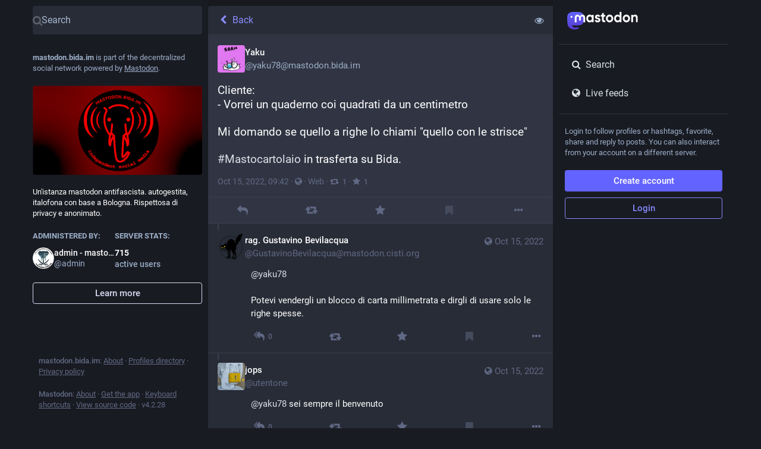

--- FILE ---
content_type: text/css
request_url: https://mastodon.bida.im/packs/css/default-6bf5a7cb.chunk.css
body_size: 42495
content:
:root{--dropdown-border-color:#42485a;--dropdown-background-color:#313543;--dropdown-shadow:0 20px 25px -5px rgba(0,0,0,.25),0 8px 10px -6px rgba(0,0,0,.25);--modal-background-color:#1f232b;--modal-border-color:#313543}@font-face{font-display:swap;font-family:mastodon-font-sans-serif;font-style:italic;font-weight:400;src:local("Roboto Italic"),url(/packs/media/fonts/roboto/roboto-italic-webfont-dcb8144b63145c7e349a27ebbe24f875.woff2) format("woff2"),url(/packs/media/fonts/roboto/roboto-italic-webfont-5c39c5913ec17aaca7e59635381b9b62.woff) format("woff"),url(/packs/media/fonts/roboto/roboto-italic-webfont-73eaf3921695d82f2daba6bc02ffa602.ttf) format("truetype"),url(/packs/media/fonts/roboto/roboto-italic-webfont-8f90649d463aec7793d71b786b5b3b06.svg#roboto-italic-webfont) format("svg")}@font-face{font-display:swap;font-family:mastodon-font-sans-serif;font-style:normal;font-weight:700;src:local("Roboto Bold"),url(/packs/media/fonts/roboto/roboto-bold-webfont-2c18fe4b97519d62a0d6aad8ada1004f.woff2) format("woff2"),url(/packs/media/fonts/roboto/roboto-bold-webfont-c8eca5c3d7f0e3203f2150ef668b11d7.woff) format("woff"),url(/packs/media/fonts/roboto/roboto-bold-webfont-099d7f6e4b0fd1955bf58d33f84cbddf.ttf) format("truetype"),url(/packs/media/fonts/roboto/roboto-bold-webfont-5ea71553d6e57da5b5cee78d8480db12.svg#roboto-bold-webfont) format("svg")}@font-face{font-display:swap;font-family:mastodon-font-sans-serif;font-style:normal;font-weight:500;src:local("Roboto Medium"),url(/packs/media/fonts/roboto/roboto-medium-webfont-3ed000c35f7afb8bd4ad7f46da85abbf.woff2) format("woff2"),url(/packs/media/fonts/roboto/roboto-medium-webfont-3a01847aadd53eb13f47e0227e8aca9b.woff) format("woff"),url(/packs/media/fonts/roboto/roboto-medium-webfont-131f629d199b0a47d72d8489fda5823a.ttf) format("truetype"),url(/packs/media/fonts/roboto/roboto-medium-webfont-c0d084caf29abb0ed6cc87e92d886d61.svg#roboto-medium-webfont) format("svg")}@font-face{font-display:swap;font-family:mastodon-font-sans-serif;font-style:normal;font-weight:400;src:local("Roboto"),url(/packs/media/fonts/roboto/roboto-regular-webfont-e6505d5d85943244ec91d5e3002791f2.woff2) format("woff2"),url(/packs/media/fonts/roboto/roboto-regular-webfont-8ede4fa233d6c99fb3653a767922b22b.woff) format("woff"),url(/packs/media/fonts/roboto/roboto-regular-webfont-00831949e731c8201e1966faf97da0d2.ttf) format("truetype"),url(/packs/media/fonts/roboto/roboto-regular-webfont-a8da5f98faeafb21714583a6e373c397.svg#roboto-regular-webfont) format("svg")}@font-face{font-display:swap;font-family:mastodon-font-monospace;font-style:normal;font-weight:400;src:local("Roboto Mono"),url(/packs/media/fonts/roboto-mono/robotomono-regular-webfont-ccc9601c8b2933f9a4b9246665afb352.woff2) format("woff2"),url(/packs/media/fonts/roboto-mono/robotomono-regular-webfont-de79497258b00697d7449a8d933a2d77.woff) format("woff"),url(/packs/media/fonts/roboto-mono/robotomono-regular-webfont-7fb73b77e9674adf3bb4e256d12f5c24.ttf) format("truetype"),url(/packs/media/fonts/roboto-mono/robotomono-regular-webfont-fe0d118334cccfd145435b2c48cd06e4.svg#roboto_monoregular) format("svg")}a,abbr,acronym,address,applet,article,aside,audio,b,big,blockquote,body,canvas,caption,center,cite,code,dd,del,details,dfn,div,dl,dt,em,embed,fieldset,figcaption,figure,footer,form,h1,h2,h3,h4,h5,h6,header,hgroup,html,i,iframe,img,ins,kbd,label,legend,li,mark,menu,nav,object,ol,output,p,pre,q,ruby,s,samp,section,small,span,strike,strong,sub,summary,sup,table,tbody,td,tfoot,th,thead,time,tr,tt,u,ul,var,video{border:0;font-size:100%;font:inherit;margin:0;padding:0;vertical-align:baseline}article,aside,details,figcaption,figure,footer,header,hgroup,menu,nav,section{display:block}body{line-height:1}ol,ul{list-style:none}blockquote,q{quotes:none}blockquote:after,blockquote:before,q:after,q:before{content:"";content:none}table{border-collapse:collapse;border-spacing:0}html{scrollbar-color:#313543 rgba(0,0,0,.1)}::-webkit-scrollbar{height:12px;width:12px}::-webkit-scrollbar-thumb{background:#313543;border:0 #fff;border-radius:50px}::-webkit-scrollbar-thumb:hover{background:#353a49}::-webkit-scrollbar-thumb:active{background:#313543}::-webkit-scrollbar-track{background:rgba(0,0,0,.1);border:0 #fff;border-radius:0}::-webkit-scrollbar-track:hover{background:#282c37}::-webkit-scrollbar-track:active{background:#282c37}::-webkit-scrollbar-corner{background:transparent}body{font-feature-settings:"kern";-webkit-text-size-adjust:none;-moz-text-size-adjust:none;text-size-adjust:none;-webkit-tap-highlight-color:rgba(0,0,0,0);background:#191b22;color:#fff;font-family:"mastodon-font-sans-serif",sans-serif;font-size:13px;font-weight:400;line-height:18px;text-rendering:optimizelegibility}body.system-font{font-family:system-ui,-apple-system,BlinkMacSystemFont,Segoe UI,Oxygen,Ubuntu,Cantarell,Fira Sans,Droid Sans,Helvetica Neue,"mastodon-font-sans-serif",sans-serif}body.app-body{padding:0}body.app-body.layout-single-column{height:auto;min-height:100vh;overflow-y:scroll}body.app-body.layout-multiple-columns{height:100%;position:absolute;width:100%}body.app-body.with-modals--active{overflow-y:hidden}body.lighter{background:#282c37}body.with-modals{overflow-x:hidden;overflow-y:scroll}body.with-modals--active{overflow-y:hidden}body.player{height:100%;margin:0;overflow:hidden;padding:0;position:absolute;width:100%}body.player>div{height:100%}body.player .video-player video{height:100%;max-height:100vh;width:100%}body.player .media-gallery{border-radius:0;height:100%!important;margin-top:0}body.player .media-gallery__item{border-radius:0}body.embed{background:#313543;margin:0;padding-bottom:0}body.embed .container{height:100%;overflow:hidden;position:absolute;width:100%}body.admin{background:#1f232b;padding:0}body.error{align-items:center;background:#282c37;color:#9baec8;display:flex;height:100%;justify-content:center;padding:0;position:absolute;text-align:center;width:100%}body.error .dialog{margin:20px;vertical-align:middle}body.error .dialog__illustration img{display:block;height:auto;margin-top:-120px;max-width:470px;width:100%}body.error .dialog h1{font-size:20px;font-weight:400;line-height:28px}a:focus{border-radius:4px;outline:2px solid #7477fd}a:focus:not(:focus-visible){outline:none}button{cursor:pointer;font-family:inherit}button:focus:not(:focus-visible){outline:none}.app-holder,.app-holder>div,.app-holder>noscript{align-items:center;display:flex;justify-content:center;outline:0!important;width:100%}.app-holder>noscript{height:100vh}.layout-single-column .app-holder,.layout-single-column .app-holder>div{min-height:100vh}.layout-multiple-columns .app-holder,.layout-multiple-columns .app-holder>div{height:100%}.app-holder noscript,.error-boundary{color:#e25169;flex-direction:column;font-size:16px;font-weight:400;line-height:1.7;text-align:center}.app-holder noscript>div,.error-boundary>div{max-width:500px}.app-holder noscript p,.error-boundary p{margin-bottom:.85em}.app-holder noscript p:last-child,.error-boundary p:last-child{margin-bottom:0}.app-holder noscript a,.error-boundary a{color:#8c8dff}.app-holder noscript a:active,.app-holder noscript a:focus,.app-holder noscript a:hover,.error-boundary a:active,.error-boundary a:focus,.error-boundary a:hover{text-decoration:none}.app-holder noscript__footer,.error-boundary__footer{color:#606984;font-size:13px}.app-holder noscript__footer a,.error-boundary__footer a{color:#606984}.app-holder noscript button,.error-boundary button{background:transparent;border:0;color:#606984;cursor:pointer;display:inline;font:inherit;line-height:inherit;margin:0;outline:0;padding:0;text-decoration:underline;transition:color .3s linear}.app-holder noscript button:active,.app-holder noscript button:focus,.app-holder noscript button:hover,.error-boundary button:active,.error-boundary button:focus,.error-boundary button:hover{text-decoration:none}.app-holder noscript button.copied,.error-boundary button.copied{color:#79bd9a;transition:none}.logo-resources{height:0;inset-inline-start:0;overflow:hidden;pointer-events:none;position:absolute;top:0;-webkit-user-select:none;-moz-user-select:none;user-select:none;visibility:hidden;width:0;z-index:-1000}article .__ns__pop2top,body .__ns__pop2top,div .__ns__pop2top{z-index:unset!important}.logo{color:#fff}.container-alt{margin:0 auto;width:700px}@media screen and (width <= 740px){.container-alt{margin:0;width:100%}}.logo-container{margin:50px auto}.logo-container h1{align-items:center;display:flex;justify-content:center}.logo-container h1 .logo{height:42px;margin-inline-end:10px}.logo-container h1 a{align-items:center;color:#fff;display:flex;font-size:14px;font-weight:500;justify-content:center;line-height:32px;outline:0;padding:12px 16px;text-decoration:none}.compose-standalone .compose-form{box-sizing:border-box;margin:40px auto 0;padding:20px 0;width:400px}@media screen and (width <= 400px){.compose-standalone .compose-form{margin-top:0;padding:20px;width:100%}}.account-header{border-bottom:1px solid #282c37;box-sizing:border-box;display:flex;font-size:13px;line-height:18px;margin:40px auto 10px;padding:20px 0;width:400px}@media screen and (width <= 440px){.account-header{margin:0;padding:20px;width:100%}}.account-header .avatar{height:40px;margin-inline-end:10px;width:40px}.account-header .avatar img{border-radius:4px;display:block;height:100%;margin:0;width:100%}.account-header .name{color:#d9e1e8;flex:1 1 auto;width:calc(100% - 90px)}.account-header .name .username{display:block;font-weight:500;overflow:hidden;text-overflow:ellipsis}.account-header .logout-link{display:block;font-size:32px;line-height:40px;margin-inline-start:10px}.no-list{list-style:none}.no-list li{display:inline-block;margin:0 5px}.recovery-codes{list-style:none;margin:0 auto}.recovery-codes li{font-size:125%;letter-spacing:1px;line-height:1.5}.hero-widget{box-shadow:0 0 15px rgba(0,0,0,.2);margin-bottom:10px}.hero-widget:last-child{margin-bottom:0}.hero-widget__img{background:#000;border-radius:4px 4px 0 0;overflow:hidden;position:relative;width:100%}.hero-widget__img img{border-radius:4px 4px 0 0;display:block;height:100%;margin:0;-o-object-fit:cover;object-fit:cover;width:100%}.hero-widget__text{word-wrap:break-word;background:#282c37;border-radius:0 0 4px 4px;color:#9baec8;font-size:15px;font-weight:400;line-height:20px;padding:20px}.hero-widget__text .emojione{height:20px;margin:-3px 0 0;margin-inline-end:.075em;margin-inline-start:.075em;width:20px}.hero-widget__text p{margin-bottom:20px}.hero-widget__text p:last-child{margin-bottom:0}.hero-widget__text em{background:transparent;color:#bcc9da;display:inline;font-family:inherit;font-size:inherit;font-weight:700;line-height:inherit;margin:0;padding:0}.hero-widget__text a{color:#d9e1e8;text-decoration:none}.hero-widget__text a:hover{text-decoration:underline}@media screen and (max-width:1175px){.hero-widget{display:none}}.endorsements-widget{margin-bottom:10px;padding-bottom:10px}.endorsements-widget h4{color:#9baec8;font-size:13px;font-weight:700;padding:10px;text-transform:uppercase}.endorsements-widget .account{padding:10px 0}.endorsements-widget .account:last-child{border-bottom:0}.endorsements-widget .account .account__display-name{align-items:center;display:flex}.endorsements-widget .trends__item{padding:10px}.trends-widget h4{color:#9baec8}.placeholder-widget{border:2px dashed #606984;border-radius:4px;color:#9baec8;margin-bottom:10px;padding:16px;text-align:center}.moved-account-widget{background:#282c37;border-radius:4px;box-shadow:0 0 15px rgba(0,0,0,.2);color:#d9e1e8;font-weight:400;margin-bottom:10px;padding:15px 15px 20px}.moved-account-widget a,.moved-account-widget strong{font-weight:500}.moved-account-widget a:lang(ja),.moved-account-widget strong:lang(ja){font-weight:700}.moved-account-widget a:lang(ko),.moved-account-widget strong:lang(ko){font-weight:700}.moved-account-widget a:lang(zh-CN),.moved-account-widget strong:lang(zh-CN){font-weight:700}.moved-account-widget a:lang(zh-HK),.moved-account-widget strong:lang(zh-HK){font-weight:700}.moved-account-widget a:lang(zh-TW),.moved-account-widget strong:lang(zh-TW){font-weight:700}.moved-account-widget a{color:inherit;text-decoration:underline}.moved-account-widget a.mention,.moved-account-widget a.mention span{text-decoration:none}.moved-account-widget a.mention:active,.moved-account-widget a.mention:focus,.moved-account-widget a.mention:hover{text-decoration:none}.moved-account-widget a.mention:active span,.moved-account-widget a.mention:focus span,.moved-account-widget a.mention:hover span{text-decoration:underline}.moved-account-widget__message{margin-bottom:15px}.moved-account-widget__message .fa{color:#9baec8;margin-inline-end:5px}.moved-account-widget__card .detailed-status__display-avatar{cursor:pointer;position:relative}.moved-account-widget__card .detailed-status__display-name{margin-bottom:0;text-decoration:none}.moved-account-widget__card .detailed-status__display-name span{font-weight:400}.memoriam-widget{background:#000;color:#9baec8;font-size:14px;margin-bottom:10px;padding:20px}.directory,.memoriam-widget{border-radius:4px;box-shadow:0 0 15px rgba(0,0,0,.2)}.directory{background:#282c37}.directory__tag{box-sizing:border-box;margin-bottom:10px}.directory__tag>a,.directory__tag>div{align-items:center;background:#282c37;border-radius:4px;box-shadow:0 0 15px rgba(0,0,0,.2);color:inherit;display:flex;justify-content:space-between;padding:15px;text-decoration:none}.directory__tag>a:active,.directory__tag>a:focus,.directory__tag>a:hover{background:#393f4f}.directory__tag.active>a{background:#6364ff;cursor:default}.directory__tag.disabled>div{cursor:default;opacity:.5}.directory__tag h4{color:#fff;flex:1 1 auto;font-size:18px;font-weight:700;overflow:hidden;text-overflow:ellipsis;white-space:nowrap}.directory__tag h4 .fa{color:#9baec8}.directory__tag h4 small{color:#9baec8;display:block;font-size:15px;font-weight:400;margin-top:8px}.directory__tag.active h4,.directory__tag.active h4 .fa,.directory__tag.active h4 .trends__item__current,.directory__tag.active h4 small{color:#fff}.directory__tag .avatar-stack{flex:0 0 auto;width:120px}.directory__tag.active .avatar-stack .account__avatar{border-color:#6364ff}.directory__tag .trends__item__current{padding-inline-end:0}.accounts-table{width:100%}.accounts-table .account{border:0;padding:0}.accounts-table strong{font-weight:700}.accounts-table thead th{color:#9baec8;font-weight:700;padding:10px;text-align:center;text-transform:uppercase}.accounts-table thead th:first-child{text-align:start}.accounts-table tbody td{border-bottom:1px solid #393f4f;padding:15px 0;vertical-align:middle}.accounts-table tbody tr:last-child td{border-bottom:0}.accounts-table__count{color:#fff;font-size:15px;font-weight:500;text-align:center;width:120px}.accounts-table__count small{color:#9baec8;display:block;font-size:14px;font-weight:400}.accounts-table tbody td.accounts-table__extra{color:#9baec8;padding-inline-end:16px;text-align:end;width:120px}.accounts-table tbody td.accounts-table__extra a{color:inherit;text-decoration:none}.accounts-table tbody td.accounts-table__extra a:active,.accounts-table tbody td.accounts-table__extra a:focus,.accounts-table tbody td.accounts-table__extra a:hover{text-decoration:underline}.accounts-table__comment{vertical-align:initial!important;width:50%}.accounts-table tbody td.accounts-table__interrelationships{padding-inline-end:16px;width:21px}.accounts-table .fa{font-size:16px}.accounts-table .fa.active{color:#8c8dff}.accounts-table .fa.passive{color:#ca8f04}.accounts-table .fa.active.passive{color:#79bd9a}@media screen and (max-width:1175px){.accounts-table tbody td.optional{display:none}.directory,.memoriam-widget,.moved-account-widget{border-radius:0;box-shadow:none;margin-bottom:0}}.placeholder-widget a{color:#6364ff;font-weight:500;text-decoration:none}.placeholder-widget a:active,.placeholder-widget a:focus,.placeholder-widget a:hover{text-decoration:underline}code{font-family:"mastodon-font-monospace",monospace;font-weight:400}.form-container{margin:50px auto;max-width:450px;padding:20px 20px 50px}.indicator-icon{align-items:center;border-radius:50%;color:#fff;display:flex;height:40px;justify-content:center;width:40px}.indicator-icon.success{background:#79bd9a}.indicator-icon.failure{background:#df405a}.simple_form.hidden{display:none}.simple_form .input{margin-bottom:15px;overflow:hidden}.simple_form .input.hidden{margin:0}.simple_form .input.radio_buttons .radio{margin-bottom:15px}.simple_form .input.radio_buttons .radio:last-child{margin-bottom:0}.simple_form .input.radio_buttons .radio>label{padding-inline-start:28px;position:relative}.simple_form .input.radio_buttons .radio>label input{inset-inline-start:0;position:absolute;top:-2px}.simple_form .input.boolean{margin-bottom:0;position:relative}.simple_form .input.boolean .label_input>label{color:#fff;display:block;font-family:inherit;font-size:14px;padding-top:5px;width:auto}.simple_form .input.boolean .hint,.simple_form .input.boolean .label_input{padding-inline-start:28px}.simple_form .input.boolean .label_input__wrapper{position:static}.simple_form .input.boolean label.checkbox{inset-inline-start:0;position:absolute;top:2px}.simple_form .input.boolean label a{color:#8c8dff;text-decoration:underline}.simple_form .input.boolean label a:active,.simple_form .input.boolean label a:focus,.simple_form .input.boolean label a:hover{text-decoration:none}.simple_form .input.boolean .not_recommended,.simple_form .input.boolean .overridden,.simple_form .input.boolean .recommended{margin:-2px 4px 0;position:absolute}.simple_form .row{display:flex;margin:0 -5px}.simple_form .row .input{box-sizing:border-box;flex:1 1 auto;padding:0 5px;width:50%}.simple_form .title{font-size:28px;font-weight:700;line-height:33px;margin-bottom:15px}.simple_form .lead{color:#d9e1e8;font-size:17px;line-height:22px;margin-bottom:30px}.simple_form .lead.invited-by{margin-bottom:15px}.simple_form .lead a{color:#8c8dff}.simple_form .rules-list{font-size:17px;line-height:22px;margin-bottom:30px}.simple_form .hint{color:#9baec8}.simple_form .hint a{color:#8c8dff}.simple_form .hint code{background:#0e1014;border-radius:3px;padding:.2em .4em}.simple_form .hint li{list-style:disc;margin-inline-start:18px}.simple_form ul.hint{margin-bottom:15px}.simple_form span.hint{display:block;font-size:12px;margin-top:4px}.simple_form p.hint{color:#9baec8;margin-bottom:15px}.simple_form p.hint.subtle-hint{font-size:12px;line-height:18px;margin-bottom:0;margin-top:15px;text-align:center}.simple_form .authentication-hint{margin-bottom:25px}.simple_form .card{margin-bottom:15px}.simple_form strong{font-weight:500}.simple_form strong:lang(ja){font-weight:700}.simple_form strong:lang(ko){font-weight:700}.simple_form strong:lang(zh-CN){font-weight:700}.simple_form strong:lang(zh-HK){font-weight:700}.simple_form strong:lang(zh-TW){font-weight:700}.simple_form .input.with_floating_label .label_input{display:flex}.simple_form .input.with_floating_label .label_input>label{color:#fff;flex:0 0 auto;font-family:inherit;font-size:14px;font-weight:500;min-width:150px}.simple_form .input.with_floating_label .label_input input,.simple_form .input.with_floating_label .label_input select{flex:1 1 auto}.simple_form .input.with_floating_label.select .hint{margin-top:6px;margin-inline-start:150px}.simple_form .input.with_label .label_input>label{word-wrap:break-word;color:#fff;display:block;font-family:inherit;font-size:14px;font-weight:500;margin-bottom:8px}.simple_form .input.with_label .hint{margin-top:6px}.simple_form .input.with_label ul{flex:390px}.simple_form .input.with_block_label{max-width:none}.simple_form .input.with_block_label>label{color:#fff;display:block;font-family:inherit;font-size:14px;font-weight:500;padding-top:5px}.simple_form .input.with_block_label .hint{margin-bottom:15px}.simple_form .input.with_block_label ul{-moz-columns:2;column-count:2}.simple_form .input.with_block_label.user_role_permissions_as_keys ul{-moz-columns:unset;columns:unset}.simple_form .input.datetime .label_input select{display:inline-block;flex:0;width:auto}.simple_form .required abbr{color:#e87487;text-decoration:none}.simple_form .fields-group{margin-bottom:25px}.simple_form .fields-group .input:last-child{margin-bottom:0}.simple_form .fields-group__thumbnail{background:url(/packs/media/images/void-cf1819950446c7563cdb09966c0db01d.png);border-radius:4px;display:block;height:auto;margin:0 0 10px;max-width:100%}.simple_form .fields-group__thumbnail[src$="missing.png"]{visibility:hidden}.simple_form .fields-group__thumbnail:last-child{margin-bottom:0}.simple_form .fields-group__thumbnail#account_avatar-preview{height:90px;-o-object-fit:cover;object-fit:cover;width:90px}.simple_form .fields-row{display:flex;margin:0 -10px 25px;padding-top:5px}.simple_form .fields-row .input{max-width:none}.simple_form .fields-row__column{box-sizing:border-box;flex:1 1 auto;min-height:1px;padding:0 10px}.simple_form .fields-row__column-6{max-width:50%}.simple_form .fields-row__column .actions{margin-top:27px}.simple_form .fields-row .fields-group:last-child,.simple_form .fields-row .fields-row__column.fields-group{margin-bottom:0}@media screen and (max-width:600px){.simple_form .fields-row{display:block;margin-bottom:0}.simple_form .fields-row__column{max-width:none}.simple_form .fields-row .fields-group:last-child,.simple_form .fields-row .fields-row__column,.simple_form .fields-row .fields-row__column.fields-group{margin-bottom:25px}}.simple_form .fields-row .fields-group.invited-by{margin-bottom:30px}.simple_form .fields-row .fields-group.invited-by .hint{text-align:center}.simple_form .input.radio_buttons .radio label{color:#fff;display:block;font-family:inherit;font-size:14px;margin-bottom:5px;width:auto}.simple_form .check_boxes .checkbox label{color:#fff;display:inline-block;flex:1 1 auto;font-family:inherit;font-size:14px;padding-top:5px;padding-inline-start:25px;position:relative;width:auto}.simple_form .check_boxes .checkbox input[type=checkbox]{inset-inline-start:0;margin:0;position:absolute;top:5px}.simple_form .input.static .label_input__wrapper{border:1px solid #606984;border-radius:4px;font-size:16px;padding:10px}.simple_form input[type=datetime-local],.simple_form input[type=email],.simple_form input[type=number],.simple_form input[type=password],.simple_form input[type=text],.simple_form input[type=url],.simple_form textarea{background:#131419;border:1px solid #0a0b0e;border-radius:4px;box-sizing:border-box;color:#fff;display:block;font-family:inherit;font-size:16px;outline:0;padding:10px;resize:vertical;width:100%}.simple_form input[type=datetime-local]::-moz-placeholder,.simple_form input[type=email]::-moz-placeholder,.simple_form input[type=number]::-moz-placeholder,.simple_form input[type=password]::-moz-placeholder,.simple_form input[type=text]::-moz-placeholder,.simple_form input[type=url]::-moz-placeholder,.simple_form textarea::-moz-placeholder{color:#a8b9cf}.simple_form input[type=datetime-local]::placeholder,.simple_form input[type=email]::placeholder,.simple_form input[type=number]::placeholder,.simple_form input[type=password]::placeholder,.simple_form input[type=text]::placeholder,.simple_form input[type=url]::placeholder,.simple_form textarea::placeholder{color:#a8b9cf}.simple_form input[type=datetime-local]:invalid,.simple_form input[type=email]:invalid,.simple_form input[type=number]:invalid,.simple_form input[type=password]:invalid,.simple_form input[type=text]:invalid,.simple_form input[type=url]:invalid,.simple_form textarea:invalid{box-shadow:none}.simple_form input[type=datetime-local]:required:valid,.simple_form input[type=email]:required:valid,.simple_form input[type=number]:required:valid,.simple_form input[type=password]:required:valid,.simple_form input[type=text]:required:valid,.simple_form input[type=url]:required:valid,.simple_form textarea:required:valid{border-color:#79bd9a}.simple_form input[type=datetime-local]:hover,.simple_form input[type=email]:hover,.simple_form input[type=number]:hover,.simple_form input[type=password]:hover,.simple_form input[type=text]:hover,.simple_form input[type=url]:hover,.simple_form textarea:hover{border-color:#000}.simple_form input[type=datetime-local]:active,.simple_form input[type=datetime-local]:focus,.simple_form input[type=email]:active,.simple_form input[type=email]:focus,.simple_form input[type=number]:active,.simple_form input[type=number]:focus,.simple_form input[type=password]:active,.simple_form input[type=password]:focus,.simple_form input[type=text]:active,.simple_form input[type=text]:focus,.simple_form input[type=url]:active,.simple_form input[type=url]:focus,.simple_form textarea:active,.simple_form textarea:focus{background:#17191f;border-color:#8c8dff}.simple_form input[type=datetime-local]:focus:invalid:not(:-moz-placeholder-shown),.simple_form input[type=datetime-local]:required:invalid:not(:-moz-placeholder-shown),.simple_form input[type=email]:focus:invalid:not(:-moz-placeholder-shown),.simple_form input[type=email]:required:invalid:not(:-moz-placeholder-shown),.simple_form input[type=number]:focus:invalid:not(:-moz-placeholder-shown),.simple_form input[type=number]:required:invalid:not(:-moz-placeholder-shown),.simple_form input[type=password]:focus:invalid:not(:-moz-placeholder-shown),.simple_form input[type=password]:required:invalid:not(:-moz-placeholder-shown),.simple_form input[type=text]:focus:invalid:not(:-moz-placeholder-shown),.simple_form input[type=text]:required:invalid:not(:-moz-placeholder-shown){border-color:#e87487}.simple_form input[type=datetime-local]:focus:invalid:not(:placeholder-shown),.simple_form input[type=datetime-local]:required:invalid:not(:placeholder-shown),.simple_form input[type=email]:focus:invalid:not(:placeholder-shown),.simple_form input[type=email]:required:invalid:not(:placeholder-shown),.simple_form input[type=number]:focus:invalid:not(:placeholder-shown),.simple_form input[type=number]:required:invalid:not(:placeholder-shown),.simple_form input[type=password]:focus:invalid:not(:placeholder-shown),.simple_form input[type=password]:required:invalid:not(:placeholder-shown),.simple_form input[type=text]:focus:invalid:not(:placeholder-shown),.simple_form input[type=text]:required:invalid:not(:placeholder-shown){border-color:#e87487}.simple_form .input.field_with_errors label{color:#e87487}.simple_form .input.field_with_errors input[type=datetime-local],.simple_form .input.field_with_errors input[type=email],.simple_form .input.field_with_errors input[type=number],.simple_form .input.field_with_errors input[type=password],.simple_form .input.field_with_errors input[type=text],.simple_form .input.field_with_errors select,.simple_form .input.field_with_errors textarea{border-color:#e87487}.simple_form .input.field_with_errors .error{color:#e87487;display:block;font-weight:500;margin-top:4px}.simple_form .input.disabled{opacity:.5}.simple_form .actions{display:flex;margin-top:30px}.simple_form .actions.actions--top{margin-bottom:30px;margin-top:0}.simple_form .stacked-actions{margin-bottom:15px;margin-top:30px}.simple_form .block-button,.simple_form .button,.simple_form button{background:#6364ff;border:0;border-radius:4px;box-sizing:border-box;color:#fff;cursor:pointer;display:block;font-size:18px;font-weight:500;height:auto;line-height:inherit;margin-bottom:10px;margin-inline-end:10px;outline:0;padding:10px;text-align:center;text-decoration:none;text-transform:uppercase;width:100%}.simple_form .block-button:last-child,.simple_form .button:last-child,.simple_form button:last-child{margin-inline-end:0}.simple_form .block-button:active,.simple_form .block-button:focus,.simple_form .block-button:hover,.simple_form .button:active,.simple_form .button:focus,.simple_form .button:hover,.simple_form button:active,.simple_form button:focus,.simple_form button:hover{background-color:#563acc}.simple_form .block-button:disabled:hover,.simple_form .button:disabled:hover,.simple_form button:disabled:hover{background-color:#9baec8}.simple_form .block-button.negative,.simple_form .button.negative,.simple_form button.negative{background:#df405a}.simple_form .block-button.negative:active,.simple_form .block-button.negative:focus,.simple_form .block-button.negative:hover,.simple_form .button.negative:active,.simple_form .button.negative:focus,.simple_form .button.negative:hover,.simple_form button.negative:active,.simple_form button.negative:focus,.simple_form button.negative:hover{background-color:#b7253d}.simple_form .button.button-tertiary{padding:9px}.simple_form .button.button-tertiary:active,.simple_form .button.button-tertiary:focus,.simple_form .button.button-tertiary:hover{padding:10px}.simple_form select{-webkit-appearance:none;-moz-appearance:none;appearance:none;background:#131419 url("data:image/svg+xml;utf8,<svg xmlns='http://www.w3.org/2000/svg' viewBox='0 0 14.933 18.467' height='19.698' width='15.929'><path d='M3.467 14.967l-3.393-3.5H14.86l-3.392 3.5c-1.866 1.925-3.666 3.5-4 3.5-.335 0-2.135-1.575-4-3.5zm.266-11.234L7.467 0 11.2 3.733l3.733 3.734H0l3.733-3.734z' fill='%2342485A'/></svg>") no-repeat right 8px center/auto 16px;border:1px solid #0a0b0e;border-radius:4px;box-sizing:border-box;color:#fff;display:block;font-family:inherit;font-size:16px;height:41px;outline:0;padding-inline-end:30px;padding-inline-start:10px;resize:vertical;width:100%}.simple_form h4{margin-bottom:15px!important}.simple_form .label_input__wrapper{position:relative}.simple_form .label_input__append{color:#606984;cursor:default;font-family:inherit;font-size:16px;inset-inline-end:3px;max-width:140px;overflow:hidden;padding:10px 10px 9px;pointer-events:none;position:absolute;top:1px;white-space:nowrap}.simple_form .label_input__append:after{background-image:linear-gradient(90deg,rgba(19,20,25,0),#131419);bottom:1px;content:"";display:block;inset-inline-end:0;position:absolute;top:0;width:5px}.block-icon{display:block;font-size:24px;margin:0 auto 10px}.flash-message{background:#393f4f;border-radius:4px;color:#9baec8;margin-bottom:30px;padding:15px 10px;text-align:center}.flash-message.notice{background:rgba(121,189,154,.25);border:1px solid rgba(121,189,154,.5);color:#79bd9a}.flash-message.warning{background:rgba(202,143,4,.25);border:1px solid rgba(202,143,4,.5);color:#ca8f04}.flash-message.alert{background:rgba(223,64,90,.1);border:1px solid rgba(223,64,90,.5);color:#df405a}.flash-message.hidden{display:none}.flash-message a{color:#9baec8;display:inline-block;text-decoration:none}.flash-message a:hover{color:#fff;text-decoration:underline}.flash-message.warning a{color:inherit;font-weight:700;text-decoration:underline}.flash-message.warning a:active,.flash-message.warning a:focus,.flash-message.warning a:hover{color:inherit;text-decoration:none}.flash-message p{margin-bottom:15px}.flash-message .oauth-code{background:#282c37;border:0;box-sizing:border-box;color:#fff;display:block;font-family:"mastodon-font-monospace",monospace;font-size:14px;margin:0;outline:0;padding:10px;width:100%}.flash-message .oauth-code::-moz-focus-inner{border:0}.flash-message .oauth-code::-moz-focus-inner,.flash-message .oauth-code:active,.flash-message .oauth-code:focus{outline:0!important}.flash-message .oauth-code:focus{background:#313543}.flash-message strong{font-weight:500}.flash-message strong:lang(ja){font-weight:700}.flash-message strong:lang(ko){font-weight:700}.flash-message strong:lang(zh-CN){font-weight:700}.flash-message strong:lang(zh-HK){font-weight:700}.flash-message strong:lang(zh-TW){font-weight:700}@media screen and (440px < width <= 740px){.flash-message{margin-top:40px}}.flash-message.translation-prompt{color:unset;text-align:unset}.flash-message.translation-prompt a{text-decoration:underline}.flash-message-stack{margin-bottom:30px}.flash-message-stack .flash-message{border-radius:0;border-top-width:0;margin-bottom:0}.flash-message-stack .flash-message:first-child{border-radius:4px 4px 0 0;border-top-width:1px}.flash-message-stack .flash-message:last-child{border-radius:0 0 4px 4px}.flash-message-stack .flash-message:last-child:first-child{border-radius:4px}.form-footer{margin-top:30px;text-align:center}.form-footer a{color:#9baec8;text-decoration:none}.form-footer a:hover{text-decoration:underline}.quick-nav{font-size:14px;list-style:none;margin-bottom:25px}.quick-nav li{display:inline-block;margin-inline-end:10px}.quick-nav a{color:#8c8dff;font-weight:700;text-decoration:none;text-transform:uppercase}.quick-nav a:active,.quick-nav a:focus,.quick-nav a:hover{color:#b5b5ff}.follow-prompt,.oauth-prompt{color:#9baec8;margin-bottom:30px}.follow-prompt h2,.oauth-prompt h2{font-size:16px;margin-bottom:30px;text-align:center}.follow-prompt strong,.oauth-prompt strong{color:#d9e1e8;font-weight:500}.follow-prompt strong:lang(ja),.oauth-prompt strong:lang(ja){font-weight:700}.follow-prompt strong:lang(ko),.oauth-prompt strong:lang(ko){font-weight:700}.follow-prompt strong:lang(zh-CN),.oauth-prompt strong:lang(zh-CN){font-weight:700}.follow-prompt strong:lang(zh-HK),.oauth-prompt strong:lang(zh-HK){font-weight:700}.follow-prompt strong:lang(zh-TW),.oauth-prompt strong:lang(zh-TW){font-weight:700}.oauth-prompt h3{color:#d9e1e8;font-size:17px;font-weight:500;line-height:22px;margin-bottom:30px}.oauth-prompt p{font-size:14px;line-height:18px;margin-bottom:30px}.oauth-prompt .permissions-list{background:#1f232b;border:1px solid #282c37;border-radius:4px;margin-bottom:30px}.oauth-prompt .actions{display:flex;margin:0 -10px}.oauth-prompt .actions form{box-sizing:border-box;flex:1 1 auto;min-height:1px;padding:0 10px;width:50%}.qr-wrapper{align-items:flex-start;display:flex;flex-wrap:wrap}.qr-code{background:#fff;box-shadow:0 0 15px rgba(0,0,0,.2);display:inline-block;flex:0 0 auto;margin:0 10px 20px 0;padding:4px}.qr-code svg{display:block;margin:0}.qr-alternative{color:#d9e1e8;flex:150px;margin-bottom:20px}.qr-alternative samp{display:block;font-size:14px}.simple_form .warning{background:rgba(223,64,90,.5);border-radius:4px;box-shadow:0 2px 6px rgba(0,0,0,.4);box-sizing:border-box;color:#fff;margin-bottom:15px;padding:10px;text-shadow:1px 1px 0 rgba(0,0,0,.3)}.simple_form .warning a{color:#fff;text-decoration:underline}.simple_form .warning a:active,.simple_form .warning a:focus,.simple_form .warning a:hover{text-decoration:none}.simple_form .warning strong{display:block;font-weight:600;margin-bottom:5px}.simple_form .warning strong:lang(ja){font-weight:700}.simple_form .warning strong:lang(ko){font-weight:700}.simple_form .warning strong:lang(zh-CN){font-weight:700}.simple_form .warning strong:lang(zh-HK){font-weight:700}.simple_form .warning strong:lang(zh-TW){font-weight:700}.simple_form .warning strong .fa{font-weight:400}.action-pagination{align-items:center;display:flex;flex-wrap:wrap}.action-pagination .actions,.action-pagination .pagination{flex:1 1 auto}.action-pagination .actions{flex:0 0 auto;padding:30px 0;padding-inline-end:20px}.post-follow-actions{color:#9baec8;text-align:center}.post-follow-actions div{margin-bottom:4px}.alternative-login{margin-bottom:20px;margin-top:20px}.alternative-login h4{border:0;color:#fff;font-size:16px;margin-bottom:20px;padding:0;text-align:center}.alternative-login .button{display:block}.scope-danger{color:#ff5050}.form_admin_settings_closed_registrations_message textarea,.form_admin_settings_custom_css textarea,.form_admin_settings_site_description textarea,.form_admin_settings_site_extended_description textarea,.form_admin_settings_site_short_description textarea,.form_admin_settings_site_terms textarea{font-family:"mastodon-font-monospace",monospace}.input-copy{align-items:center;background:#131419;border:1px solid #0a0b0e;border-radius:4px;display:flex;padding-inline-end:4px;position:relative;top:1px;transition:border-color .3s linear}.input-copy__wrapper{flex:1 1 auto}.input-copy input[type=text]{background:transparent;border:0;font-family:"mastodon-font-monospace",monospace;font-size:14px;padding:10px}.input-copy button{flex:0 0 auto;font-size:14px;font-weight:400;margin:4px;padding:7px 18px 6px;text-transform:none;transition:background .3s linear;width:auto}.input-copy.copied{border-color:#79bd9a;transition:none}.input-copy.copied button{background:#79bd9a;transition:none}.input.user_confirm_password:not(.field_with_errors),.input.user_website:not(.field_with_errors){display:none}.simple_form .h-captcha{display:flex;justify-content:center;margin-bottom:30px}.permissions-list__item{align-items:center;border-bottom:1px solid #313543;color:#d9e1e8;display:flex;padding:15px}.permissions-list__item__text{flex:1 1 auto}.permissions-list__item__text__title{font-weight:500}.permissions-list__item__text__type{color:#9baec8}.permissions-list__item__icon{align-items:center;color:#79bd9a;display:flex;flex:0 0 auto;font-size:18px;width:30px}.permissions-list__item:last-child{border-bottom:0}.applications-list .permissions-list__item:last-child{padding-bottom:0}.keywords-table thead th{white-space:nowrap}.keywords-table thead th:first-child{width:100%}.keywords-table tfoot td{border:0}.keywords-table .input.string{margin-bottom:0}.keywords-table .label_input__wrapper{margin-top:10px}.keywords-table .table-action-link{margin-top:10px;white-space:nowrap}.progress-tracker{align-items:center;display:flex;margin-bottom:30px;padding-bottom:30px}.progress-tracker li{flex:0 0 auto;position:relative}.progress-tracker .separator{background:#606984;flex:1 1 auto;height:2px}.progress-tracker .separator.completed{background:#8c8dff}.progress-tracker .circle{align-items:center;border:2px solid #606984;border-radius:50%;box-sizing:border-box;display:flex;flex:0 0 auto;height:30px;justify-content:center;position:relative;width:30px}.progress-tracker .circle svg{width:16px}.progress-tracker .label{color:#d9e1e8;font-size:14px;font-weight:500;left:50%;padding-top:10px;position:absolute;text-align:center;transform:translateX(-50%);width:100px}.progress-tracker li:first-child .label{inset-inline-end:auto;inset-inline-start:0;text-align:start;transform:none}.progress-tracker li:last-child .label{inset-inline-end:0;inset-inline-start:auto;text-align:end;transform:none}.progress-tracker .active .circle{border-color:#8c8dff}.progress-tracker .active .circle:before{background:#8c8dff;border-radius:50%;content:"";height:10px;left:50%;position:absolute;top:50%;transform:translate(-50%,-50%);width:10px}.progress-tracker .completed .circle{background:#8c8dff;border-color:#8c8dff}.card>a{border-radius:4px;color:inherit;display:block;overflow:hidden;text-decoration:none}.card>a:active .card__bar,.card>a:focus .card__bar,.card>a:hover .card__bar{background:#393f4f}.card__img{background:#0e1014;height:130px;position:relative}.card__img img{display:block;height:100%;margin:0;-o-object-fit:cover;object-fit:cover;width:100%}@media screen and (width <= 600px){.card__img{height:200px}}.card__bar{align-items:center;background:#313543;display:flex;justify-content:flex-start;padding:15px;position:relative}.card__bar .avatar{flex:0 0 auto;height:48px;padding-top:2px;width:48px}.card__bar .avatar img{background:#17191f;border-radius:4px;display:block;height:100%;margin:0;-o-object-fit:cover;object-fit:cover;width:100%}.card__bar .display-name{margin-inline-start:15px;text-align:start}.card__bar .display-name i[data-hidden]{display:none}.card__bar .display-name strong{color:#fff;font-size:15px;font-weight:500;overflow:hidden;text-overflow:ellipsis}.card__bar .display-name span{color:#9baec8;display:block;font-size:14px;font-weight:400;overflow:hidden;text-overflow:ellipsis}.pagination{overflow:hidden;padding:30px 0;text-align:center}.pagination .current,.pagination .gap,.pagination .newer,.pagination .older,.pagination .page,.pagination a{color:#fff;display:inline-block;font-size:14px;font-weight:500;padding:6px 10px;text-decoration:none}.pagination .current{background:#fff;border-radius:100px;color:#282c37;cursor:default;margin:0 10px}.pagination .gap{cursor:default}.pagination .newer,.pagination .older{color:#d9e1e8;text-transform:uppercase}.pagination .older{float:left;padding-inline-start:0}.pagination .older .fa{display:inline-block;margin-inline-end:5px}.pagination .newer{float:right;padding-inline-end:0}.pagination .newer .fa{display:inline-block;margin-inline-start:5px}.pagination .disabled{color:#3d4455;cursor:default}@media screen and (width <= 700px){.pagination{padding:30px 20px}.pagination .page{display:none}.pagination .newer,.pagination .older{display:inline-block}}.nothing-here{align-items:center;background:#282c37;border-radius:4px;box-shadow:0 0 15px rgba(0,0,0,.2);color:#9baec8;cursor:default;display:flex;font-size:14px;font-weight:500;justify-content:center;min-height:30vh;padding:20px;text-align:center}.nothing-here--under-tabs{border-radius:0 0 4px 4px}.nothing-here--flexible{box-sizing:border-box;min-height:100%}.information-badge,.simple_form .not_recommended,.simple_form .overridden,.simple_form .recommended{background-color:rgba(217,225,232,.1);border:1px solid rgba(217,225,232,.5);border-radius:4px;color:#d9e1e8;cursor:default;display:inline-block;font-size:12px;font-weight:500;line-height:12px;overflow:hidden;padding:4px 6px;text-overflow:ellipsis;white-space:nowrap}.account-role{align-items:center;border:1px solid #8c8dff;border-radius:6px;color:#8c8dff;display:inline-flex;font-size:12px;font-weight:500;gap:4px;letter-spacing:.5px;line-height:16px;padding:4px;padding-inline-end:8px}.account-role svg{fill:currentColor;height:15px;opacity:.85;width:auto}.account-role__domain{font-weight:400;letter-spacing:0;opacity:.75}.information-badge.superapp{background-color:rgba(121,189,154,.1);border-color:rgba(121,189,154,.5);color:#79bd9a}.simple_form .not_recommended{background-color:rgba(232,116,135,.1);border-color:rgba(232,116,135,.5);color:#e87487}.account__header__fields{border-bottom:0;border-top:0;border-color:#42485a currentcolor;border-style:solid none;border-width:1px 0;font-size:14px;line-height:20px;margin:15px -15px -15px;max-width:100vw;padding:0}.account__header__fields dl{border-bottom:1px solid #42485a;display:flex}.account__header__fields dd,.account__header__fields dt{box-sizing:border-box;max-height:48px;overflow:hidden;padding:14px;text-align:center;text-overflow:ellipsis;white-space:nowrap}.account__header__fields dt{background:rgba(23,25,31,.5);color:#d9e1e8;flex:0 0 auto;font-weight:500;width:120px}.account__header__fields dd{color:#9baec8;flex:1 1 auto}.account__header__fields a{color:#8c8dff;text-decoration:none}.account__header__fields a:active,.account__header__fields a:focus,.account__header__fields a:hover{text-decoration:underline}.account__header__fields .verified{background:rgba(121,189,154,.25);border:1px solid rgba(121,189,154,.5)}.account__header__fields .verified a{color:#79bd9a;font-weight:500}.account__header__fields .verified__mark{color:#79bd9a}.account__header__fields dl:last-child{border-bottom:0}.directory__tag .trends__item__current{width:auto}.pending-account__header{color:#9baec8}.pending-account__header a{color:#d9e1e8;text-decoration:none}.pending-account__header a:active,.pending-account__header a:focus,.pending-account__header a:hover{text-decoration:underline}.pending-account__header strong{color:#fff;font-weight:700}.pending-account__body{margin-top:10px}.batch-table__row--muted,.batch-table__row--muted .accounts-table,.batch-table__row--muted .accounts-table a,.batch-table__row--muted .accounts-table strong,.batch-table__row--muted .name-tag,.batch-table__row--muted .name-tag a,.batch-table__row--muted .name-tag strong,.batch-table__row--muted .pending-account__header,.batch-table__row--muted .pending-account__header a,.batch-table__row--muted .pending-account__header strong{color:#606984}.batch-table__row--muted .name-tag .avatar{opacity:.5}.batch-table__row--muted .accounts-table tbody td.accounts-table__extra,.batch-table__row--muted .accounts-table__count,.batch-table__row--muted .accounts-table__count small{color:#606984}.batch-table__row--attention,.batch-table__row--attention .accounts-table,.batch-table__row--attention .accounts-table a,.batch-table__row--attention .accounts-table strong,.batch-table__row--attention .accounts-table tbody td.accounts-table__extra,.batch-table__row--attention .accounts-table__count,.batch-table__row--attention .accounts-table__count small,.batch-table__row--attention .name-tag,.batch-table__row--attention .name-tag a,.batch-table__row--attention .name-tag strong,.batch-table__row--attention .pending-account__header,.batch-table__row--attention .pending-account__header a,.batch-table__row--attention .pending-account__header strong{color:#ca8f04}.activity-stream{border-radius:4px;box-shadow:0 0 15px rgba(0,0,0,.2);margin-bottom:10px;overflow:hidden}.activity-stream--under-tabs{border-radius:0 0 4px 4px}@media screen and (max-width:1175px){.activity-stream{border-radius:0;box-shadow:none;margin-bottom:0}}.activity-stream--headless{border-radius:0;box-shadow:none;margin:0}.activity-stream--headless .detailed-status,.activity-stream--headless .status{border-radius:0!important}.activity-stream div[data-component]{width:100%}.activity-stream .entry{background:#282c37}.activity-stream .entry .detailed-status,.activity-stream .entry .load-more,.activity-stream .entry .status{animation:none}.activity-stream .entry:last-child .detailed-status,.activity-stream .entry:last-child .load-more,.activity-stream .entry:last-child .status{border-bottom:0;border-radius:0 0 4px 4px}.activity-stream .entry:first-child .detailed-status,.activity-stream .entry:first-child .load-more,.activity-stream .entry:first-child .status{border-radius:4px 4px 0 0}.activity-stream .entry:first-child:last-child .detailed-status,.activity-stream .entry:first-child:last-child .load-more,.activity-stream .entry:first-child:last-child .status{border-radius:4px}@media screen and (width <= 740px){.activity-stream .entry .detailed-status,.activity-stream .entry .load-more,.activity-stream .entry .status{border-radius:0!important}}.activity-stream--highlighted .entry{background:#393f4f}.button.logo-button svg{fill:#fff;height:auto;margin-inline-end:5px;vertical-align:middle;width:20px}@media screen and (max-width:1175px){.button.logo-button svg{display:none}}.embed .status__content[data-spoiler=folded] .e-content{display:none}.embed .status__content[data-spoiler=folded] p:first-child{margin-bottom:0}.embed .detailed-status{padding:15px}.embed .detailed-status .detailed-status__display-avatar .account__avatar{height:48px;width:48px}.embed .status{min-height:50px;padding:15px 15px 15px 78px}.embed .status__avatar{inset-inline-start:15px;top:17px}.embed .status__avatar .account__avatar{height:48px;width:48px}.embed .status__content{padding-top:5px}.embed .status__prepend{margin-inline-start:78px;padding-top:15px}.embed .status__prepend-icon-wrapper{inset-inline-start:-32px}.embed .status .media-gallery,.embed .status .video-player,.embed .status__action-bar{margin-top:10px}.embed .status__action-bar-button{font-size:18px;height:23.1429px;line-height:23.15px;width:23.1429px}button.icon-button i.fa-retweet{background-image:url("data:image/svg+xml;utf8,<svg xmlns='http://www.w3.org/2000/svg' width='22' height='209'><path d='M4.97 3.16c-.1.03-.17.1-.22.18L.8 8.24c-.2.3.03.78.4.8H3.6v2.68c0 4.26-.55 3.62 3.66 3.62h7.66l-2.3-2.84c-.03-.02-.03-.04-.05-.06H7.27c-.44 0-.72-.3-.72-.72v-2.7h2.5c.37.03.63-.48.4-.77L5.5 3.35c-.12-.17-.34-.25-.53-.2zm12.16.43c-.55-.02-1.32.02-2.4.02H7.1l2.32 2.85.03.06h5.25c.42 0 .72.28.72.72v2.7h-2.5c-.36.02-.56.54-.3.8l3.92 4.9c.18.25.6.25.78 0l3.94-4.9c.26-.28 0-.83-.37-.8H18.4v-2.7c0-3.15.4-3.62-1.25-3.66z' fill='%23606984' stroke-width='0'/><path d='M7.78 19.66c-.24.02-.44.25-.44.5v2.46h-.06c-1.08 0-1.86-.03-2.4-.03-1.64 0-1.25.43-1.25 3.65v4.47c0 4.26-.56 3.62 3.65 3.62H8.5l-1.3-1.06c-.1-.08-.18-.2-.2-.3-.02-.17.06-.35.2-.45l1.33-1.1H7.28c-.44 0-.72-.3-.72-.7v-4.48c0-.44.28-.72.72-.72h.06v2.5c0 .38.54.63.82.38l4.9-3.93c.25-.18.25-.6 0-.78l-4.9-3.92c-.1-.1-.24-.14-.38-.12zm9.34 2.93c-.54-.02-1.3.02-2.4.02h-1.25l1.3 1.07c.1.07.18.2.2.33.02.16-.06.3-.2.4l-1.33 1.1h1.28c.42 0 .72.28.72.72v4.47c0 .42-.3.72-.72.72h-.1v-2.47c0-.3-.3-.53-.6-.47-.07 0-.14.05-.2.1l-4.9 3.93c-.26.18-.26.6 0 .78l4.9 3.92c.27.25.82 0 .8-.38v-2.5h.1c4.27 0 3.65.67 3.65-3.62v-4.47c0-3.15.4-3.62-1.25-3.66zM10.34 38.66c-.24.02-.44.25-.43.5v2.47H7.3c-1.08 0-1.86-.04-2.4-.04-1.64 0-1.25.43-1.25 3.65v4.47c0 3.66-.23 3.7 2.34 3.66l-1.34-1.1c-.1-.08-.18-.2-.2-.3 0-.17.07-.35.2-.45l1.96-1.6c-.03-.06-.04-.13-.04-.2v-4.48c0-.44.28-.72.72-.72H9.9v2.5c0 .36.5.6.8.38l4.93-3.93c.24-.18.24-.6 0-.78l-4.94-3.92c-.1-.08-.23-.13-.36-.12zm5.63 2.93l1.34 1.1c.1.07.18.2.2.33.02.16-.03.3-.16.4l-1.96 1.6c.02.07.06.13.06.22v4.47c0 .42-.3.72-.72.72h-2.66v-2.47c0-.3-.3-.53-.6-.47-.06.02-.12.05-.18.1l-4.94 3.93c-.24.18-.24.6 0 .78l4.94 3.92c.28.22.78-.02.78-.38v-2.5h2.66c4.27 0 3.65.67 3.65-3.62v-4.47c0-3.66.34-3.7-2.4-3.66zM13.06 57.66c-.23.03-.4.26-.4.5v2.47H7.28c-1.08 0-1.86-.04-2.4-.04-1.64 0-1.25.43-1.25 3.65v4.87l2.93-2.37v-2.5c0-.44.28-.72.72-.72h5.38v2.5c0 .36.5.6.78.38l4.94-3.93c.24-.18.24-.6 0-.78l-4.94-3.92c-.1-.1-.24-.14-.38-.12zm5.3 6.15l-2.92 2.4v2.52c0 .42-.3.72-.72.72h-5.4v-2.47c0-.3-.32-.53-.6-.47-.07.02-.13.05-.2.1L3.6 70.52c-.25.18-.25.6 0 .78l4.93 3.92c.28.22.78-.02.78-.38v-2.5h5.42c4.27 0 3.65.67 3.65-3.62v-4.47-.44zM19.25 78.8c-.1.03-.2.1-.28.17l-.9.9c-.44-.3-1.36-.25-3.35-.25H7.28c-1.08 0-1.86-.03-2.4-.03-1.64 0-1.25.43-1.25 3.65v.7l2.93.3v-1c0-.44.28-.72.72-.72h7.44c.2 0 .37.08.5.2l-1.8 1.8c-.25.26-.08.76.27.8l6.27.7c.28.03.56-.25.53-.53l-.7-6.25c0-.27-.3-.48-.55-.44zm-17.2 6.1c-.2.07-.36.3-.33.54l.7 6.25c.02.36.58.55.83.27l.8-.8c.02 0 .04-.02.04 0 .46.24 1.37.17 3.18.17h7.44c4.27 0 3.65.67 3.65-3.62v-.75l-2.93-.3v1.05c0 .42-.3.72-.72.72H7.28c-.15 0-.3-.03-.4-.1L8.8 86.4c.3-.24.1-.8-.27-.84l-6.28-.65h-.2zM4.88 98.6c-1.33 0-1.34.48-1.3 2.3l1.14-1.37c.08-.1.22-.17.34-.2.16 0 .34.08.44.2l1.66 2.03c.04 0 .07-.03.12-.03h7.44c.34 0 .57.2.65.5h-2.43c-.34.05-.53.52-.3.78l3.92 4.95c.18.24.6.24.78 0l3.94-4.94c.22-.27-.02-.76-.37-.77H18.4c.02-3.9.6-3.4-3.66-3.4H7.28c-1.08 0-1.86-.04-2.4-.04zm.15 2.46c-.1.03-.2.1-.28.2l-3.94 4.9c-.2.28.03.77.4.78H3.6c-.02 3.94-.45 3.4 3.66 3.4h7.44c3.65 0 3.74.3 3.7-2.25l-1.1 1.34c-.1.1-.2.17-.32.2-.16 0-.34-.08-.44-.2l-1.65-2.03c-.06.02-.1.04-.18.04H7.28c-.35 0-.57-.2-.66-.5h2.44c.37 0 .63-.5.4-.78l-3.96-4.9c-.1-.15-.3-.23-.47-.2zM4.88 117.6c-1.16 0-1.3.3-1.3 1.56l1.14-1.38c.08-.1.22-.14.34-.16.16 0 .34.04.44.16l2.22 2.75h7c.42 0 .72.28.72.72v.53h-2.6c-.3.1-.43.54-.2.78l3.92 4.9c.18.25.6.25.78 0l3.94-4.9c.22-.28-.02-.77-.37-.78H18.4v-.53c0-4.2.72-3.63-3.66-3.63H7.28c-1.08 0-1.86-.03-2.4-.03zm.1 1.74c-.1.03-.17.1-.23.16L.8 124.44c-.2.28.03.77.4.78H3.6v.5c0 4.26-.55 3.62 3.66 3.62h7.44c1.03 0 1.74.02 2.28 0-.16.02-.34-.03-.44-.15l-2.22-2.76H7.28c-.44 0-.72-.3-.72-.72v-.5h2.5c.37.02.63-.5.4-.78L5.5 119.5c-.12-.15-.34-.22-.53-.16zm12.02 10c1.2-.02 1.4-.25 1.4-1.53l-1.1 1.36c-.07.1-.17.17-.3.18zM5.94 136.6l2.37 2.93h6.42c.42 0 .72.28.72.72v1.25h-2.6c-.3.1-.43.54-.2.78l3.92 4.9c.18.25.6.25.78 0l3.94-4.9c.22-.28-.02-.77-.37-.78H18.4v-1.25c0-4.2.72-3.63-3.66-3.63H7.28c-.6 0-.92-.02-1.34-.03zm-1.72.06c-.4.08-.54.3-.6.75l.6-.74zm.84.93c-.12 0-.24.08-.3.18l-3.95 4.9c-.24.3 0 .83.4.82H3.6v1.22c0 4.26-.55 3.62 3.66 3.62h7.44c.63 0 .97.02 1.4.03l-2.37-2.93H7.28c-.44 0-.72-.3-.72-.72v-1.22h2.5c.4.04.67-.53.4-.8l-3.96-4.92c-.1-.13-.27-.2-.44-.2zm13.28 10.03l-.56.7c.36-.07.5-.3.56-.7zM17.13 155.6c-.55-.02-1.32.03-2.4.03h-8.2l2.38 2.9h5.82c.42 0 .72.28.72.72v1.97H12.9c-.32.06-.48.52-.28.78l3.94 4.94c.2.23.6.22.78-.03l3.94-4.9c.22-.28-.02-.77-.37-.78H18.4v-1.97c0-3.15.4-3.62-1.25-3.66zm-12.1.28c-.1.02-.2.1-.28.18l-3.94 4.9c-.2.3.03.78.4.8H3.6v1.96c0 4.26-.55 3.62 3.66 3.62h8.24l-2.36-2.9H7.28c-.44 0-.72-.3-.72-.72v-1.97h2.5c.37.02.63-.5.4-.78l-3.96-4.9c-.1-.15-.3-.22-.47-.2zM5.13 174.5c-.15 0-.3.07-.38.2L.8 179.6c-.24.27 0 .82.4.8H3.6v2.32c0 4.26-.55 3.62 3.66 3.62h7.94l-2.35-2.9h-5.6c-.43 0-.7-.3-.7-.72v-2.3h2.5c.38.03.66-.54.4-.83l-3.97-4.9c-.1-.13-.23-.2-.38-.2zm12 .1c-.55-.02-1.32.03-2.4.03H6.83l2.35 2.9h5.52c.42 0 .72.28.72.72v2.34h-2.6c-.3.1-.43.53-.2.78l3.92 4.9c.18.24.6.24.78 0l3.94-4.9c.22-.3-.02-.78-.37-.8H18.4v-2.33c0-3.15.4-3.62-1.25-3.66zM4.97 193.16c-.1.03-.17.1-.22.18l-3.94 4.9c-.2.3.03.78.4.8H3.6v2.68c0 4.26-.55 3.62 3.66 3.62h7.66l-2.3-2.84c-.03-.02-.03-.04-.05-.06H7.27c-.44 0-.72-.3-.72-.72v-2.7h2.5c.37.03.63-.48.4-.77l-3.96-4.9c-.12-.17-.34-.25-.53-.2zm12.16.43c-.55-.02-1.32.03-2.4.03H7.1l2.32 2.84.03.06h5.25c.42 0 .72.28.72.72v2.7h-2.5c-.36.02-.56.54-.3.8l3.92 4.9c.18.25.6.25.78 0l3.94-4.9c.26-.28 0-.83-.37-.8H18.4v-2.7c0-3.15.4-3.62-1.25-3.66z' fill='%238C8DFF' stroke-width='0'/></svg>")}button.icon-button:hover i.fa-retweet{background-image:url("data:image/svg+xml;utf8,<svg xmlns='http://www.w3.org/2000/svg' width='22' height='209'><path d='M4.97 3.16c-.1.03-.17.1-.22.18L.8 8.24c-.2.3.03.78.4.8H3.6v2.68c0 4.26-.55 3.62 3.66 3.62h7.66l-2.3-2.84c-.03-.02-.03-.04-.05-.06H7.27c-.44 0-.72-.3-.72-.72v-2.7h2.5c.37.03.63-.48.4-.77L5.5 3.35c-.12-.17-.34-.25-.53-.2zm12.16.43c-.55-.02-1.32.02-2.4.02H7.1l2.32 2.85.03.06h5.25c.42 0 .72.28.72.72v2.7h-2.5c-.36.02-.56.54-.3.8l3.92 4.9c.18.25.6.25.78 0l3.94-4.9c.26-.28 0-.83-.37-.8H18.4v-2.7c0-3.15.4-3.62-1.25-3.66z' fill='%23707B97' stroke-width='0'/><path d='M7.78 19.66c-.24.02-.44.25-.44.5v2.46h-.06c-1.08 0-1.86-.03-2.4-.03-1.64 0-1.25.43-1.25 3.65v4.47c0 4.26-.56 3.62 3.65 3.62H8.5l-1.3-1.06c-.1-.08-.18-.2-.2-.3-.02-.17.06-.35.2-.45l1.33-1.1H7.28c-.44 0-.72-.3-.72-.7v-4.48c0-.44.28-.72.72-.72h.06v2.5c0 .38.54.63.82.38l4.9-3.93c.25-.18.25-.6 0-.78l-4.9-3.92c-.1-.1-.24-.14-.38-.12zm9.34 2.93c-.54-.02-1.3.02-2.4.02h-1.25l1.3 1.07c.1.07.18.2.2.33.02.16-.06.3-.2.4l-1.33 1.1h1.28c.42 0 .72.28.72.72v4.47c0 .42-.3.72-.72.72h-.1v-2.47c0-.3-.3-.53-.6-.47-.07 0-.14.05-.2.1l-4.9 3.93c-.26.18-.26.6 0 .78l4.9 3.92c.27.25.82 0 .8-.38v-2.5h.1c4.27 0 3.65.67 3.65-3.62v-4.47c0-3.15.4-3.62-1.25-3.66zM10.34 38.66c-.24.02-.44.25-.43.5v2.47H7.3c-1.08 0-1.86-.04-2.4-.04-1.64 0-1.25.43-1.25 3.65v4.47c0 3.66-.23 3.7 2.34 3.66l-1.34-1.1c-.1-.08-.18-.2-.2-.3 0-.17.07-.35.2-.45l1.96-1.6c-.03-.06-.04-.13-.04-.2v-4.48c0-.44.28-.72.72-.72H9.9v2.5c0 .36.5.6.8.38l4.93-3.93c.24-.18.24-.6 0-.78l-4.94-3.92c-.1-.08-.23-.13-.36-.12zm5.63 2.93l1.34 1.1c.1.07.18.2.2.33.02.16-.03.3-.16.4l-1.96 1.6c.02.07.06.13.06.22v4.47c0 .42-.3.72-.72.72h-2.66v-2.47c0-.3-.3-.53-.6-.47-.06.02-.12.05-.18.1l-4.94 3.93c-.24.18-.24.6 0 .78l4.94 3.92c.28.22.78-.02.78-.38v-2.5h2.66c4.27 0 3.65.67 3.65-3.62v-4.47c0-3.66.34-3.7-2.4-3.66zM13.06 57.66c-.23.03-.4.26-.4.5v2.47H7.28c-1.08 0-1.86-.04-2.4-.04-1.64 0-1.25.43-1.25 3.65v4.87l2.93-2.37v-2.5c0-.44.28-.72.72-.72h5.38v2.5c0 .36.5.6.78.38l4.94-3.93c.24-.18.24-.6 0-.78l-4.94-3.92c-.1-.1-.24-.14-.38-.12zm5.3 6.15l-2.92 2.4v2.52c0 .42-.3.72-.72.72h-5.4v-2.47c0-.3-.32-.53-.6-.47-.07.02-.13.05-.2.1L3.6 70.52c-.25.18-.25.6 0 .78l4.93 3.92c.28.22.78-.02.78-.38v-2.5h5.42c4.27 0 3.65.67 3.65-3.62v-4.47-.44zM19.25 78.8c-.1.03-.2.1-.28.17l-.9.9c-.44-.3-1.36-.25-3.35-.25H7.28c-1.08 0-1.86-.03-2.4-.03-1.64 0-1.25.43-1.25 3.65v.7l2.93.3v-1c0-.44.28-.72.72-.72h7.44c.2 0 .37.08.5.2l-1.8 1.8c-.25.26-.08.76.27.8l6.27.7c.28.03.56-.25.53-.53l-.7-6.25c0-.27-.3-.48-.55-.44zm-17.2 6.1c-.2.07-.36.3-.33.54l.7 6.25c.02.36.58.55.83.27l.8-.8c.02 0 .04-.02.04 0 .46.24 1.37.17 3.18.17h7.44c4.27 0 3.65.67 3.65-3.62v-.75l-2.93-.3v1.05c0 .42-.3.72-.72.72H7.28c-.15 0-.3-.03-.4-.1L8.8 86.4c.3-.24.1-.8-.27-.84l-6.28-.65h-.2zM4.88 98.6c-1.33 0-1.34.48-1.3 2.3l1.14-1.37c.08-.1.22-.17.34-.2.16 0 .34.08.44.2l1.66 2.03c.04 0 .07-.03.12-.03h7.44c.34 0 .57.2.65.5h-2.43c-.34.05-.53.52-.3.78l3.92 4.95c.18.24.6.24.78 0l3.94-4.94c.22-.27-.02-.76-.37-.77H18.4c.02-3.9.6-3.4-3.66-3.4H7.28c-1.08 0-1.86-.04-2.4-.04zm.15 2.46c-.1.03-.2.1-.28.2l-3.94 4.9c-.2.28.03.77.4.78H3.6c-.02 3.94-.45 3.4 3.66 3.4h7.44c3.65 0 3.74.3 3.7-2.25l-1.1 1.34c-.1.1-.2.17-.32.2-.16 0-.34-.08-.44-.2l-1.65-2.03c-.06.02-.1.04-.18.04H7.28c-.35 0-.57-.2-.66-.5h2.44c.37 0 .63-.5.4-.78l-3.96-4.9c-.1-.15-.3-.23-.47-.2zM4.88 117.6c-1.16 0-1.3.3-1.3 1.56l1.14-1.38c.08-.1.22-.14.34-.16.16 0 .34.04.44.16l2.22 2.75h7c.42 0 .72.28.72.72v.53h-2.6c-.3.1-.43.54-.2.78l3.92 4.9c.18.25.6.25.78 0l3.94-4.9c.22-.28-.02-.77-.37-.78H18.4v-.53c0-4.2.72-3.63-3.66-3.63H7.28c-1.08 0-1.86-.03-2.4-.03zm.1 1.74c-.1.03-.17.1-.23.16L.8 124.44c-.2.28.03.77.4.78H3.6v.5c0 4.26-.55 3.62 3.66 3.62h7.44c1.03 0 1.74.02 2.28 0-.16.02-.34-.03-.44-.15l-2.22-2.76H7.28c-.44 0-.72-.3-.72-.72v-.5h2.5c.37.02.63-.5.4-.78L5.5 119.5c-.12-.15-.34-.22-.53-.16zm12.02 10c1.2-.02 1.4-.25 1.4-1.53l-1.1 1.36c-.07.1-.17.17-.3.18zM5.94 136.6l2.37 2.93h6.42c.42 0 .72.28.72.72v1.25h-2.6c-.3.1-.43.54-.2.78l3.92 4.9c.18.25.6.25.78 0l3.94-4.9c.22-.28-.02-.77-.37-.78H18.4v-1.25c0-4.2.72-3.63-3.66-3.63H7.28c-.6 0-.92-.02-1.34-.03zm-1.72.06c-.4.08-.54.3-.6.75l.6-.74zm.84.93c-.12 0-.24.08-.3.18l-3.95 4.9c-.24.3 0 .83.4.82H3.6v1.22c0 4.26-.55 3.62 3.66 3.62h7.44c.63 0 .97.02 1.4.03l-2.37-2.93H7.28c-.44 0-.72-.3-.72-.72v-1.22h2.5c.4.04.67-.53.4-.8l-3.96-4.92c-.1-.13-.27-.2-.44-.2zm13.28 10.03l-.56.7c.36-.07.5-.3.56-.7zM17.13 155.6c-.55-.02-1.32.03-2.4.03h-8.2l2.38 2.9h5.82c.42 0 .72.28.72.72v1.97H12.9c-.32.06-.48.52-.28.78l3.94 4.94c.2.23.6.22.78-.03l3.94-4.9c.22-.28-.02-.77-.37-.78H18.4v-1.97c0-3.15.4-3.62-1.25-3.66zm-12.1.28c-.1.02-.2.1-.28.18l-3.94 4.9c-.2.3.03.78.4.8H3.6v1.96c0 4.26-.55 3.62 3.66 3.62h8.24l-2.36-2.9H7.28c-.44 0-.72-.3-.72-.72v-1.97h2.5c.37.02.63-.5.4-.78l-3.96-4.9c-.1-.15-.3-.22-.47-.2zM5.13 174.5c-.15 0-.3.07-.38.2L.8 179.6c-.24.27 0 .82.4.8H3.6v2.32c0 4.26-.55 3.62 3.66 3.62h7.94l-2.35-2.9h-5.6c-.43 0-.7-.3-.7-.72v-2.3h2.5c.38.03.66-.54.4-.83l-3.97-4.9c-.1-.13-.23-.2-.38-.2zm12 .1c-.55-.02-1.32.03-2.4.03H6.83l2.35 2.9h5.52c.42 0 .72.28.72.72v2.34h-2.6c-.3.1-.43.53-.2.78l3.92 4.9c.18.24.6.24.78 0l3.94-4.9c.22-.3-.02-.78-.37-.8H18.4v-2.33c0-3.15.4-3.62-1.25-3.66zM4.97 193.16c-.1.03-.17.1-.22.18l-3.94 4.9c-.2.3.03.78.4.8H3.6v2.68c0 4.26-.55 3.62 3.66 3.62h7.66l-2.3-2.84c-.03-.02-.03-.04-.05-.06H7.27c-.44 0-.72-.3-.72-.72v-2.7h2.5c.37.03.63-.48.4-.77l-3.96-4.9c-.12-.17-.34-.25-.53-.2zm12.16.43c-.55-.02-1.32.03-2.4.03H7.1l2.32 2.84.03.06h5.25c.42 0 .72.28.72.72v2.7h-2.5c-.36.02-.56.54-.3.8l3.92 4.9c.18.25.6.25.78 0l3.94-4.9c.26-.28 0-.83-.37-.8H18.4v-2.7c0-3.15.4-3.62-1.25-3.66z' fill='%238C8DFF' stroke-width='0'/></svg>")}button.icon-button.reblogPrivate i.fa-retweet{background-image:url("data:image/svg+xml;utf8,<svg xmlns='http://www.w3.org/2000/svg' height='209' width='22'><path d='M 4.9707031 3.1503906 L 4.9707031 3.1601562 C 4.8707031 3.1901563 4.8 3.2598438 4.75 3.3398438 L 0.80078125 8.2402344 C 0.60078125 8.5402344 0.8292187 9.0190625 1.1992188 9.0390625 L 3.5996094 9.0390625 L 3.5996094 11.720703 C 3.5996094 15.980703 3.0497656 15.339844 7.2597656 15.339844 L 11.869141 15.339844 L 11.869141 14.119141 L 11.869141 13.523438 L 11.869141 12.441406 C 11.869141 12.441406 11.869141 12.439453 11.869141 12.439453 L 7.2695312 12.439453 C 6.8295312 12.439453 6.5507814 12.140703 6.5507812 11.720703 L 6.5507812 9.0195312 L 9.0507812 9.0195312 C 9.4207813 9.0495313 9.6792188 8.54 9.4492188 8.25 L 5.5 3.3496094 C 5.38 3.1796094 5.1607031 3.1003906 4.9707031 3.1503906 z M 17.150391 3.5800781 L 17.130859 3.5898438 C 16.580859 3.5698436 15.810469 3.609375 14.730469 3.609375 L 7.0996094 3.609375 L 9.4199219 6.4609375 L 9.4492188 6.5195312 L 14.699219 6.5195312 C 15.106887 6.5195312 15.397113 6.7872181 15.414062 7.2050781 C 15.738375 7.0991315 16.077769 7.0273437 16.435547 7.0273438 L 16.578125 7.0273438 C 17.24903 7.0273438 17.874081 7.2325787 18.400391 7.578125 L 18.400391 7.2402344 C 18.400391 4.0902344 18.800391 3.6200781 17.150391 3.5800781 z M 16.435547 8.0273438 C 15.143818 8.0273438 14.083984 9.0851838 14.083984 10.376953 L 14.083984 11.607422 L 13.570312 11.607422 C 13.375448 11.607422 13.210603 11.704118 13.119141 11.791016 C 13.027691 11.877916 12.983569 11.958238 12.951172 12.03125 C 12.886382 12.177277 12.867187 12.304789 12.867188 12.441406 L 12.867188 13.523438 L 12.867188 14.119141 L 12.867188 15.677734 L 12.867188 16.509766 L 13.570312 16.509766 L 19.472656 16.509766 L 20.173828 16.509766 L 20.173828 15.677734 L 20.173828 13.523438 L 20.173828 12.441406 C 20.173828 12.304794 20.156597 12.177281 20.091797 12.03125 C 20.059397 11.95824 20.015299 11.877916 19.923828 11.791016 C 19.832368 11.704116 19.667509 11.607422 19.472656 11.607422 L 18.927734 11.607422 L 18.927734 10.376953 C 18.927734 9.0851838 17.867902 8.0273438 16.576172 8.0273438 L 16.435547 8.0273438 z M 16.435547 9.2207031 L 16.576172 9.2207031 C 17.22782 9.2207031 17.734375 9.7251013 17.734375 10.376953 L 17.734375 11.607422 L 15.277344 11.607422 L 15.277344 10.376953 C 15.277344 9.7251013 15.7839 9.2207031 16.435547 9.2207031 z M 12.919922 9.9394531 C 12.559922 9.9594531 12.359141 10.480234 12.619141 10.740234 L 12.751953 10.904297 C 12.862211 10.870135 12.980058 10.842244 13.085938 10.802734 L 13.085938 10.378906 C 13.085938 10.228632 13.111295 10.084741 13.130859 9.9394531 L 12.919922 9.9394531 z M 19.882812 9.9394531 C 19.902378 10.084741 19.927734 10.228632 19.927734 10.378906 L 19.927734 10.791016 C 20.168811 10.875098 20.455966 10.916935 20.613281 11.066406 C 20.691227 11.140457 20.749315 11.223053 20.806641 11.302734 L 21.259766 10.740234 C 21.519766 10.460234 21.260625 9.9094531 20.890625 9.9394531 L 19.882812 9.9394531 z M 16.435547 10.220703 C 16.301234 10.220703 16.277344 10.244432 16.277344 10.378906 L 16.277344 10.607422 L 16.734375 10.607422 L 16.734375 10.378906 C 16.734375 10.244433 16.712442 10.220703 16.578125 10.220703 L 16.435547 10.220703 z ' fill='%23606984' stroke-width='0'/><path d='M 7.7792969 19.650391 L 7.7792969 19.660156 C 7.5392969 19.680156 7.3398437 19.910156 7.3398438 20.160156 L 7.3398438 22.619141 L 7.2792969 22.619141 C 6.1992969 22.619141 5.4208594 22.589844 4.8808594 22.589844 C 3.2408594 22.589844 3.6308594 23.020234 3.6308594 26.240234 L 3.6308594 30.710938 C 3.6308594 34.970937 3.0692969 34.330078 7.2792969 34.330078 L 8.5 34.330078 L 7.1992188 33.269531 C 7.0992188 33.189531 7.02 33.070703 7 32.970703 C 6.98 32.800703 7.0592186 32.619531 7.1992188 32.519531 L 8.5292969 31.419922 L 7.2792969 31.419922 C 6.8392969 31.419922 6.5605469 31.120703 6.5605469 30.720703 L 6.5605469 26.240234 C 6.5605469 25.800234 6.8392969 25.519531 7.2792969 25.519531 L 7.3398438 25.519531 L 7.3398438 28.019531 C 7.3398438 28.399531 7.8801564 28.650391 8.1601562 28.400391 L 13.060547 24.470703 C 13.310547 24.290703 13.310547 23.869453 13.060547 23.689453 L 8.1601562 19.769531 C 8.0601563 19.669531 7.9192969 19.630391 7.7792969 19.650391 z M 17.119141 22.580078 L 17.119141 22.589844 C 16.579141 22.569844 15.820703 22.609375 14.720703 22.609375 L 13.470703 22.609375 L 14.769531 23.679688 C 14.869531 23.749688 14.950703 23.879766 14.970703 24.009766 C 14.990703 24.169766 14.909531 24.310156 14.769531 24.410156 L 13.439453 25.509766 L 14.720703 25.509766 C 15.129702 25.509766 15.41841 25.778986 15.433594 26.199219 C 15.752266 26.097283 16.084896 26.027344 16.435547 26.027344 L 16.578125 26.027344 C 17.236645 26.027344 17.848901 26.228565 18.369141 26.5625 L 18.369141 26.240234 C 18.369141 23.090234 18.769141 22.620078 17.119141 22.580078 z M 16.435547 27.027344 C 15.143818 27.027344 14.083984 28.085184 14.083984 29.376953 L 14.083984 30.607422 L 13.570312 30.607422 C 13.375452 30.607422 13.210603 30.704118 13.119141 30.791016 C 13.027691 30.877916 12.983569 30.958238 12.951172 31.03125 C 12.886382 31.177277 12.867184 31.304789 12.867188 31.441406 L 12.867188 32.523438 L 12.867188 33.119141 L 12.867188 34.677734 L 12.867188 35.509766 L 13.570312 35.509766 L 19.472656 35.509766 L 20.173828 35.509766 L 20.173828 34.677734 L 20.173828 32.523438 L 20.173828 31.441406 C 20.173828 31.304794 20.156597 31.177281 20.091797 31.03125 C 20.059397 30.95824 20.015299 30.877916 19.923828 30.791016 C 19.832368 30.704116 19.667509 30.607422 19.472656 30.607422 L 18.927734 30.607422 L 18.927734 29.376953 C 18.927734 28.085184 17.867902 27.027344 16.576172 27.027344 L 16.435547 27.027344 z M 16.435547 28.220703 L 16.576172 28.220703 C 17.22782 28.220703 17.734375 28.725101 17.734375 29.376953 L 17.734375 30.607422 L 15.277344 30.607422 L 15.277344 29.376953 C 15.277344 28.725101 15.7839 28.220703 16.435547 28.220703 z M 13.109375 29.150391 L 8.9199219 32.509766 C 8.6599219 32.689766 8.6599219 33.109063 8.9199219 33.289062 L 11.869141 35.648438 L 11.869141 34.677734 L 11.869141 33.119141 L 11.869141 32.523438 L 11.869141 31.441406 C 11.869141 31.217489 11.912641 30.907486 12.037109 30.626953 C 12.093758 30.499284 12.228597 30.257492 12.429688 30.066406 C 12.580253 29.92335 12.859197 29.887344 13.085938 29.802734 L 13.085938 29.378906 C 13.085938 29.300761 13.104 29.227272 13.109375 29.150391 z M 16.435547 29.220703 C 16.301234 29.220703 16.277344 29.244432 16.277344 29.378906 L 16.277344 29.607422 L 16.734375 29.607422 L 16.734375 29.378906 C 16.734375 29.244433 16.712442 29.220703 16.578125 29.220703 L 16.435547 29.220703 z M 12.943359 36.509766 L 13.820312 37.210938 C 14.090314 37.460938 14.639141 37.210078 14.619141 36.830078 L 14.619141 36.509766 L 13.570312 36.509766 L 12.943359 36.509766 z M 10.330078 38.650391 L 10.339844 38.660156 C 10.099844 38.680156 9.9001562 38.910156 9.9101562 39.160156 L 9.9101562 41.630859 L 7.3007812 41.630859 C 6.2207812 41.630859 5.4403906 41.589844 4.9003906 41.589844 C 3.2603906 41.589844 3.6503906 42.020234 3.6503906 45.240234 L 3.6503906 49.710938 C 3.6503906 53.370936 3.4202344 53.409141 5.9902344 53.369141 L 4.6503906 52.269531 C 4.5503906 52.189531 4.4692187 52.070703 4.4492188 51.970703 C 4.4492188 51.800703 4.5203906 51.619531 4.6503906 51.519531 L 6.609375 49.919922 C 6.579375 49.859922 6.5703125 49.790703 6.5703125 49.720703 L 6.5703125 45.240234 C 6.5703125 44.800234 6.8490625 44.519531 7.2890625 44.519531 L 9.9003906 44.519531 L 9.9003906 47.019531 C 9.9003906 47.379531 10.399219 47.620391 10.699219 47.400391 L 15.630859 43.470703 C 15.870859 43.290703 15.870859 42.869453 15.630859 42.689453 L 10.689453 38.769531 C 10.589453 38.689531 10.460078 38.640391 10.330078 38.650391 z M 16.869141 41.585938 C 16.616211 41.581522 16.322969 41.584844 15.980469 41.589844 L 15.970703 41.589844 L 17.310547 42.689453 C 17.410547 42.759453 17.489766 42.889531 17.509766 43.019531 C 17.529766 43.179531 17.479609 43.319922 17.349609 43.419922 L 15.390625 45.019531 C 15.406724 45.075878 15.427133 45.132837 15.4375 45.197266 C 15.754974 45.096169 16.086404 45.027344 16.435547 45.027344 L 16.578125 45.027344 C 17.24129 45.027344 17.858323 45.230088 18.380859 45.568359 L 18.380859 45.25 C 18.380859 42.0475 18.639648 41.616836 16.869141 41.585938 z M 16.435547 46.027344 C 15.143818 46.027344 14.083984 47.085184 14.083984 48.376953 L 14.083984 49.607422 L 13.570312 49.607422 C 13.375448 49.607422 13.210603 49.704118 13.119141 49.791016 C 13.027691 49.877916 12.983569 49.958238 12.951172 50.03125 C 12.886382 50.177277 12.867187 50.304789 12.867188 50.441406 L 12.867188 51.523438 L 12.867188 52.119141 L 12.867188 53.677734 L 12.867188 54.509766 L 13.570312 54.509766 L 19.472656 54.509766 L 20.173828 54.509766 L 20.173828 53.677734 L 20.173828 51.523438 L 20.173828 50.441406 C 20.173828 50.304794 20.156597 50.177281 20.091797 50.03125 C 20.059397 49.95824 20.015299 49.877916 19.923828 49.791016 C 19.832368 49.704116 19.667509 49.607422 19.472656 49.607422 L 18.927734 49.607422 L 18.927734 48.376953 C 18.927734 47.085184 17.867902 46.027344 16.576172 46.027344 L 16.435547 46.027344 z M 16.435547 47.220703 L 16.576172 47.220703 C 17.22782 47.220703 17.734375 47.725101 17.734375 48.376953 L 17.734375 49.607422 L 15.277344 49.607422 L 15.277344 48.376953 C 15.277344 47.725101 15.7839 47.220703 16.435547 47.220703 z M 11.470703 47.490234 C 11.410703 47.510234 11.349063 47.539844 11.289062 47.589844 L 6.3496094 51.519531 C 6.1096094 51.699531 6.1096094 52.120781 6.3496094 52.300781 L 11.289062 56.220703 C 11.569064 56.440703 12.070312 56.199844 12.070312 55.839844 L 12.070312 55.509766 L 11.869141 55.509766 L 11.869141 53.677734 L 11.869141 52.119141 L 11.869141 51.523438 L 11.869141 50.441406 C 11.869141 50.217489 11.912641 49.907486 12.037109 49.626953 C 12.043809 49.611855 12.061451 49.584424 12.070312 49.566406 L 12.070312 47.960938 C 12.070312 47.660938 11.770703 47.430234 11.470703 47.490234 z M 16.435547 48.220703 C 16.301234 48.220703 16.277344 48.244432 16.277344 48.378906 L 16.277344 48.607422 L 16.734375 48.607422 L 16.734375 48.378906 C 16.734375 48.244433 16.712442 48.220703 16.578125 48.220703 L 16.435547 48.220703 z M 13.060547 57.650391 L 13.060547 57.660156 C 12.830547 57.690156 12.660156 57.920156 12.660156 58.160156 L 12.660156 60.630859 L 7.2792969 60.630859 C 6.1992969 60.630859 5.4208594 60.589844 4.8808594 60.589844 C 3.2408594 60.589844 3.6308594 61.020234 3.6308594 64.240234 L 3.6308594 69.109375 L 6.5605469 66.740234 L 6.5605469 64.240234 C 6.5605469 63.800234 6.8392969 63.519531 7.2792969 63.519531 L 12.660156 63.519531 L 12.660156 66.019531 C 12.660156 66.299799 12.960394 66.500006 13.226562 66.474609 C 13.625751 65.076914 14.904956 64.035678 16.421875 64.029297 L 18.380859 62.470703 C 18.620859 62.290703 18.620859 61.869453 18.380859 61.689453 L 13.439453 57.769531 C 13.339453 57.669531 13.200547 57.630391 13.060547 57.650391 z M 18.359375 63.810547 L 17.800781 64.269531 C 18.004793 64.350836 18.198411 64.450249 18.380859 64.568359 L 18.380859 64.25 L 18.380859 63.810547 L 18.359375 63.810547 z M 16.435547 65.027344 C 15.143818 65.027344 14.083984 66.085184 14.083984 67.376953 L 14.083984 68.607422 L 13.570312 68.607422 C 13.375448 68.607422 13.210603 68.704118 13.119141 68.791016 C 13.027691 68.877916 12.983569 68.958238 12.951172 69.03125 C 12.886382 69.177277 12.867187 69.304789 12.867188 69.441406 L 12.867188 70.523438 L 12.867188 71.119141 L 12.867188 72.677734 L 12.867188 73.509766 L 13.570312 73.509766 L 19.472656 73.509766 L 20.173828 73.509766 L 20.173828 72.677734 L 20.173828 70.523438 L 20.173828 69.441406 C 20.173828 69.304794 20.156597 69.177281 20.091797 69.03125 C 20.059397 68.95824 20.015299 68.877916 19.923828 68.791016 C 19.832368 68.704116 19.667509 68.607422 19.472656 68.607422 L 18.927734 68.607422 L 18.927734 67.376953 C 18.927734 66.085184 17.867902 65.027344 16.576172 65.027344 L 16.435547 65.027344 z M 16.435547 66.220703 L 16.576172 66.220703 C 17.22782 66.220703 17.734375 66.725101 17.734375 67.376953 L 17.734375 68.607422 L 15.277344 68.607422 L 15.277344 67.376953 C 15.277344 66.725101 15.7839 66.220703 16.435547 66.220703 z M 8.7207031 66.509766 C 8.6507031 66.529766 8.5895312 66.559375 8.5195312 66.609375 L 3.5996094 70.519531 C 3.3496094 70.699531 3.3496094 71.120781 3.5996094 71.300781 L 8.5292969 75.220703 C 8.8092969 75.440703 9.3105469 75.199844 9.3105469 74.839844 L 9.3105469 72.339844 L 11.869141 72.339844 L 11.869141 71.119141 L 11.869141 70.523438 L 11.869141 69.449219 L 9.3203125 69.449219 L 9.3203125 66.980469 C 9.3203125 66.680469 9.0007031 66.449766 8.7207031 66.509766 z M 16.435547 67.220703 C 16.301234 67.220703 16.277344 67.244432 16.277344 67.378906 L 16.277344 67.607422 L 16.734375 67.607422 L 16.734375 67.378906 C 16.734375 67.244433 16.712442 67.220703 16.578125 67.220703 L 16.435547 67.220703 z M 19.248047 78.800781 C 19.148558 78.831033 19.050295 78.90106 18.970703 78.970703 L 18.070312 79.869141 C 17.630312 79.569141 16.710703 79.619141 14.720703 79.619141 L 7.2792969 79.619141 C 6.1992969 79.619141 5.4208594 79.589844 4.8808594 79.589844 C 3.2408594 79.589844 3.6308594 80.020234 3.6308594 83.240234 L 3.6308594 83.939453 L 6.5605469 84.240234 L 6.5605469 83.240234 C 6.5605469 82.800234 6.8392969 82.519531 7.2792969 82.519531 L 14.720703 82.519531 C 14.920703 82.519531 15.090703 82.600703 15.220703 82.720703 L 13.419922 84.519531 C 13.279464 84.665607 13.281282 84.881022 13.363281 85.054688 C 13.880838 83.867655 15.067337 83.027344 16.435547 83.027344 L 16.578125 83.027344 C 18.290465 83.027344 19.703357 84.345788 19.890625 86.011719 L 19.960938 86.019531 C 20.240938 86.049531 20.520234 85.770234 20.490234 85.490234 L 19.789062 79.240234 C 19.789062 78.973661 19.498025 78.767523 19.25 78.800781 L 19.248047 78.800781 z M 16.435547 84.027344 C 15.143818 84.027344 14.083984 85.085184 14.083984 86.376953 L 14.083984 87.607422 L 13.570312 87.607422 C 13.375448 87.607422 13.210603 87.704118 13.119141 87.791016 C 13.027691 87.877916 12.983569 87.958238 12.951172 88.03125 C 12.886382 88.177277 12.867187 88.304789 12.867188 88.441406 L 12.867188 89.523438 L 12.867188 90.119141 L 12.867188 91.677734 L 12.867188 92.509766 L 13.570312 92.509766 L 19.472656 92.509766 L 20.173828 92.509766 L 20.173828 91.677734 L 20.173828 89.523438 L 20.173828 88.441406 C 20.173828 88.304794 20.156597 88.177281 20.091797 88.03125 C 20.059397 87.95824 20.015299 87.877916 19.923828 87.791016 C 19.832368 87.704116 19.667509 87.607422 19.472656 87.607422 L 18.927734 87.607422 L 18.927734 86.376953 C 18.927734 85.085184 17.867902 84.027344 16.576172 84.027344 L 16.435547 84.027344 z M 2.0507812 84.900391 C 1.8507824 84.970391 1.6907031 85.199453 1.7207031 85.439453 L 2.4199219 91.689453 C 2.4399219 92.049453 3 92.240929 3.25 91.960938 L 4.0507812 91.160156 C 4.0707812 91.160156 4.0898437 91.140156 4.0898438 91.160156 C 4.5498437 91.400156 5.4595313 91.330078 7.2695312 91.330078 L 11.869141 91.330078 L 11.869141 90.119141 L 11.869141 89.523438 L 11.869141 88.441406 C 11.869141 88.437991 11.871073 88.433136 11.871094 88.429688 L 7.2792969 88.429688 C 7.1292969 88.429688 6.9808594 88.400078 6.8808594 88.330078 L 8.8007812 86.400391 C 9.1007822 86.160391 8.8992969 85.600547 8.5292969 85.560547 L 2.25 84.910156 L 2.0507812 84.910156 L 2.0507812 84.900391 z M 16.435547 85.220703 L 16.576172 85.220703 C 17.22782 85.220703 17.734375 85.725101 17.734375 86.376953 L 17.734375 87.607422 L 15.277344 87.607422 L 15.277344 86.376953 C 15.277344 85.725101 15.7839 85.220703 16.435547 85.220703 z M 4.8808594 98.599609 C 3.5508594 98.599609 3.5400781 99.080402 3.5800781 100.90039 L 4.7207031 99.529297 C 4.8007031 99.429297 4.9405469 99.360078 5.0605469 99.330078 C 5.2205469 99.330078 5.4 99.409297 5.5 99.529297 L 7.1601562 101.56055 C 7.2001563 101.56055 7.2292969 101.5293 7.2792969 101.5293 L 14.720703 101.5293 C 15.060703 101.5293 15.289141 101.7293 15.369141 102.0293 L 12.939453 102.0293 C 12.599453 102.0793 12.410625 102.55055 12.640625 102.81055 L 13.470703 103.85742 C 14.029941 102.77899 15.146801 102.02734 16.435547 102.02734 L 16.578125 102.02734 C 18.158418 102.02734 19.491598 103.14879 19.835938 104.63086 L 21.279297 102.82031 C 21.499297 102.55031 21.260156 102.06078 20.910156 102.05078 L 18.400391 102.05078 C 18.420391 98.150792 19.000234 98.650391 14.740234 98.650391 L 7.2792969 98.650391 C 6.1992969 98.650391 5.4208594 98.609375 4.8808594 98.609375 L 4.8808594 98.599609 z M 5.0292969 101.06055 C 4.9292969 101.09055 4.83 101.15977 4.75 101.25977 L 0.81054688 106.16016 C 0.61054688 106.44016 0.8409375 106.92945 1.2109375 106.93945 L 3.5996094 106.93945 C 3.5796094 110.87945 3.1497656 110.33984 7.2597656 110.33984 L 11.869141 110.33984 L 11.869141 109.11914 L 11.869141 108.52344 L 11.869141 107.44141 L 11.869141 107.43945 L 7.2792969 107.43945 C 6.9292969 107.43945 6.7091406 107.23945 6.6191406 106.93945 L 9.0605469 106.93945 C 9.4305469 106.93945 9.6909375 106.44016 9.4609375 106.16016 L 5.5 101.25977 C 5.4 101.10977 5.1992969 101.03055 5.0292969 101.06055 z M 16.435547 103.02734 C 15.143818 103.02734 14.083984 104.08518 14.083984 105.37695 L 14.083984 106.60742 L 13.570312 106.60742 C 13.375448 106.60742 13.210603 106.70409 13.119141 106.79102 C 13.027691 106.87792 12.983569 106.95823 12.951172 107.03125 C 12.886382 107.17727 12.867187 107.30479 12.867188 107.44141 L 12.867188 108.52344 L 12.867188 109.11914 L 12.867188 110.67773 L 12.867188 111.50977 L 13.570312 111.50977 L 19.472656 111.50977 L 20.173828 111.50977 L 20.173828 110.67773 L 20.173828 108.52344 L 20.173828 107.44141 C 20.173828 107.3048 20.156597 107.17728 20.091797 107.03125 C 20.059397 106.95825 20.015299 106.87792 19.923828 106.79102 C 19.832368 106.70412 19.667509 106.60742 19.472656 106.60742 L 18.927734 106.60742 L 18.927734 105.37695 C 18.927734 104.08518 17.867902 103.02734 16.576172 103.02734 L 16.435547 103.02734 z M 16.435547 104.2207 L 16.576172 104.2207 C 17.22782 104.2207 17.734375 104.7251 17.734375 105.37695 L 17.734375 106.60742 L 15.277344 106.60742 L 15.277344 105.37695 C 15.277344 104.7251 15.7839 104.2207 16.435547 104.2207 z M 16.435547 105.2207 C 16.301234 105.2207 16.277344 105.24444 16.277344 105.37891 L 16.277344 105.60742 L 16.734375 105.60742 L 16.734375 105.37891 C 16.734375 105.24441 16.712442 105.2207 16.578125 105.2207 L 16.435547 105.2207 z M 4.8808594 117.58984 L 4.8808594 117.59961 C 3.7208594 117.59961 3.5800781 117.90016 3.5800781 119.16016 L 4.7207031 117.7793 C 4.8007031 117.6793 4.9405469 117.63914 5.0605469 117.61914 C 5.2205469 117.61914 5.4 117.6593 5.5 117.7793 L 7.7207031 120.5293 L 14.720703 120.5293 C 15.123595 120.5293 15.408576 120.79174 15.431641 121.20117 C 15.750992 121.09876 16.08404 121.02734 16.435547 121.02734 L 16.578125 121.02734 C 17.24903 121.02734 17.874081 121.23262 18.400391 121.57812 L 18.400391 121.25 C 18.400391 117.05 19.120234 117.61914 14.740234 117.61914 L 7.2792969 117.61914 C 6.1992969 117.61914 5.4208594 117.58984 4.8808594 117.58984 z M 4.9804688 119.33984 C 4.8804688 119.36984 4.81 119.44 4.75 119.5 L 0.80078125 124.43945 C 0.60078125 124.71945 0.8292182 125.2107 1.1992188 125.2207 L 3.5996094 125.2207 L 3.5996094 125.7207 C 3.5996094 129.9807 3.0497656 129.33984 7.2597656 129.33984 L 11.869141 129.33984 L 11.869141 128.11914 L 11.869141 127.52344 L 11.869141 126.44141 C 11.869141 126.43799 11.871073 126.43314 11.871094 126.42969 L 7.2792969 126.42969 C 6.8392969 126.42969 6.5605469 126.13094 6.5605469 125.71094 L 6.5605469 125.21094 L 9.0605469 125.21094 C 9.4305469 125.23094 9.6909375 124.70969 9.4609375 124.42969 L 5.5 119.5 C 5.3820133 119.35252 5.1682348 119.28513 4.9804688 119.33984 z M 12.839844 121.7793 C 12.539844 121.8793 12.410625 122.32055 12.640625 122.56055 L 13.267578 123.34375 C 13.473522 122.72168 13.852237 122.1828 14.353516 121.7793 L 12.839844 121.7793 z M 18.658203 121.7793 C 19.393958 122.37155 19.878978 123.25738 19.916016 124.25781 L 21.279297 122.56055 C 21.499297 122.28055 21.260156 121.7893 20.910156 121.7793 L 18.658203 121.7793 z M 16.435547 122.02734 C 15.143818 122.02734 14.083984 123.08518 14.083984 124.37695 L 14.083984 125.60742 L 13.570312 125.60742 C 13.375448 125.60742 13.210603 125.70409 13.119141 125.79102 C 13.027691 125.87792 12.983569 125.95823 12.951172 126.03125 C 12.886382 126.17727 12.867187 126.30479 12.867188 126.44141 L 12.867188 127.52344 L 12.867188 128.11914 L 12.867188 129.67773 L 12.867188 130.50977 L 13.570312 130.50977 L 19.472656 130.50977 L 20.173828 130.50977 L 20.173828 129.67773 L 20.173828 127.52344 L 20.173828 126.44141 C 20.173828 126.3048 20.156597 126.17728 20.091797 126.03125 C 20.059397 125.95825 20.015299 125.87792 19.923828 125.79102 C 19.832368 125.70412 19.667509 125.60742 19.472656 125.60742 L 18.927734 125.60742 L 18.927734 124.37695 C 18.927734 123.08518 17.867902 122.02734 16.576172 122.02734 L 16.435547 122.02734 z M 16.435547 123.2207 L 16.576172 123.2207 C 17.22782 123.2207 17.734375 123.7251 17.734375 124.37695 L 17.734375 125.60742 L 15.277344 125.60742 L 15.277344 124.37695 C 15.277344 123.7251 15.7839 123.2207 16.435547 123.2207 z M 16.435547 124.2207 C 16.301234 124.2207 16.277344 124.24444 16.277344 124.37891 L 16.277344 124.60742 L 16.734375 124.60742 L 16.734375 124.37891 C 16.734375 124.24441 16.712442 124.2207 16.578125 124.2207 L 16.435547 124.2207 z M 5.9394531 136.58984 L 5.9394531 136.59961 L 8.3105469 139.5293 L 14.730469 139.5293 C 15.131912 139.5293 15.414551 139.79039 15.439453 140.19727 C 15.756409 140.09653 16.087055 140.02734 16.435547 140.02734 L 16.578125 140.02734 C 17.24903 140.02734 17.874081 140.23261 18.400391 140.57812 L 18.400391 140.25 C 18.400391 136.05 19.120234 136.61914 14.740234 136.61914 L 7.2792969 136.61914 C 6.6792969 136.61914 6.3594531 136.59984 5.9394531 136.58984 z M 4.2207031 136.66016 C 3.8207031 136.74016 3.6791406 136.96016 3.6191406 137.41016 L 4.2207031 136.66992 L 4.2207031 136.66016 z M 5.0605469 137.57031 L 5.0605469 137.58984 C 4.9405469 137.58984 4.8197656 137.66953 4.7597656 137.76953 L 0.81054688 142.66992 C 0.57054688 142.96992 0.8109375 143.50023 1.2109375 143.49023 L 3.5996094 143.49023 L 3.5996094 144.71094 C 3.5996094 148.97094 3.0497656 148.33008 7.2597656 148.33008 L 11.869141 148.33008 L 11.869141 147.11914 L 11.869141 146.52344 L 11.869141 145.44141 C 11.869141 145.43799 11.871073 145.43314 11.871094 145.42969 L 7.2792969 145.42969 C 6.8392969 145.42969 6.5605469 145.13094 6.5605469 144.71094 L 6.5605469 143.49023 L 9.0605469 143.49023 C 9.4605469 143.53023 9.7309375 142.95945 9.4609375 142.68945 L 5.5 137.76953 C 5.4 137.63953 5.2305469 137.57031 5.0605469 137.57031 z M 16.435547 141.02734 C 15.143818 141.02734 14.083984 142.08518 14.083984 143.37695 L 14.083984 144.60742 L 13.570312 144.60742 C 13.375448 144.60742 13.210603 144.70409 13.119141 144.79102 C 13.027691 144.87792 12.983569 144.95823 12.951172 145.03125 C 12.886382 145.17727 12.867187 145.30479 12.867188 145.44141 L 12.867188 146.52344 L 12.867188 147.11914 L 12.867188 148.67773 L 12.867188 149.50977 L 13.570312 149.50977 L 19.472656 149.50977 L 20.173828 149.50977 L 20.173828 148.67773 L 20.173828 146.52344 L 20.173828 145.44141 C 20.173828 145.3048 20.156597 145.17728 20.091797 145.03125 C 20.059397 144.95825 20.015299 144.87792 19.923828 144.79102 C 19.832368 144.70412 19.667509 144.60742 19.472656 144.60742 L 18.927734 144.60742 L 18.927734 143.37695 C 18.927734 142.08518 17.867902 141.02734 16.576172 141.02734 L 16.435547 141.02734 z M 12.849609 141.5 C 12.549609 141.6 12.420391 142.0393 12.650391 142.2793 L 13.136719 142.88672 C 13.213026 142.38119 13.390056 141.90696 13.667969 141.5 L 12.849609 141.5 z M 19.34375 141.5 C 19.710704 142.03735 19.927734 142.68522 19.927734 143.37891 L 19.927734 143.79102 C 19.965561 143.80421 20.005506 143.81448 20.044922 143.82617 L 21.289062 142.2793 C 21.509062 141.9993 21.269922 141.51 20.919922 141.5 L 19.34375 141.5 z M 16.435547 142.2207 L 16.576172 142.2207 C 17.22782 142.2207 17.734375 142.7251 17.734375 143.37695 L 17.734375 144.60742 L 15.277344 144.60742 L 15.277344 143.37695 C 15.277344 142.7251 15.7839 142.2207 16.435547 142.2207 z M 16.435547 143.2207 C 16.301234 143.2207 16.277344 143.24444 16.277344 143.37891 L 16.277344 143.60742 L 16.734375 143.60742 L 16.734375 143.37891 C 16.734375 143.24441 16.712442 143.2207 16.578125 143.2207 L 16.435547 143.2207 z M 17.130859 155.59961 C 16.580859 155.57961 15.810469 155.63086 14.730469 155.63086 L 6.5292969 155.63086 L 8.9101562 158.5293 L 14.730469 158.5293 C 15.131912 158.5293 15.414551 158.79039 15.439453 159.19727 C 15.756409 159.09653 16.087055 159.02734 16.435547 159.02734 L 16.578125 159.02734 C 17.24903 159.02734 17.874081 159.23261 18.400391 159.57812 L 18.400391 159.25977 C 18.400391 156.10977 18.800391 155.63961 17.150391 155.59961 L 17.130859 155.59961 z M 5.0292969 155.86914 L 5.0292969 155.88086 C 4.9292969 155.90086 4.83 155.98055 4.75 156.06055 L 0.81054688 160.96094 C 0.61054688 161.26094 0.8409375 161.73977 1.2109375 161.75977 L 3.5996094 161.75977 L 3.5996094 163.7207 C 3.5996094 167.9807 3.0497656 167.33984 7.2597656 167.33984 L 11.869141 167.33984 L 11.869141 166.11914 L 11.869141 165.52344 L 11.869141 164.44141 L 11.869141 164.43945 L 7.2792969 164.43945 C 6.8392969 164.43945 6.5605469 164.1407 6.5605469 163.7207 L 6.5605469 161.75 L 9.0605469 161.75 C 9.4305469 161.77 9.6909375 161.2507 9.4609375 160.9707 L 5.5 156.07031 C 5.4 155.92031 5.1992969 155.84914 5.0292969 155.86914 z M 16.435547 160.02734 C 15.143818 160.02734 14.083984 161.08518 14.083984 162.37695 L 14.083984 163.60742 L 13.570312 163.60742 C 13.375448 163.60742 13.210603 163.70409 13.119141 163.79102 C 13.027691 163.87792 12.983569 163.95823 12.951172 164.03125 C 12.886382 164.17727 12.867187 164.30479 12.867188 164.44141 L 12.867188 165.52344 L 12.867188 166.11914 L 12.867188 167.67773 L 12.867188 168.50977 L 13.570312 168.50977 L 19.472656 168.50977 L 20.173828 168.50977 L 20.173828 167.67773 L 20.173828 165.52344 L 20.173828 164.44141 C 20.173828 164.3048 20.156597 164.17728 20.091797 164.03125 C 20.059397 163.95825 20.015299 163.87792 19.923828 163.79102 C 19.832368 163.70412 19.667509 163.60742 19.472656 163.60742 L 18.927734 163.60742 L 18.927734 162.37695 C 18.927734 161.08518 17.867902 160.02734 16.576172 160.02734 L 16.435547 160.02734 z M 12.900391 161.2207 C 12.580391 161.2807 12.419141 161.74 12.619141 162 L 13.085938 162.58594 L 13.085938 162.37891 C 13.085938 161.97087 13.170592 161.58376 13.306641 161.2207 L 12.900391 161.2207 z M 16.435547 161.2207 L 16.576172 161.2207 C 17.22782 161.2207 17.734375 161.7251 17.734375 162.37695 L 17.734375 163.60742 L 15.277344 163.60742 L 15.277344 162.37695 C 15.277344 161.7251 15.7839 161.2207 16.435547 161.2207 z M 19.708984 161.23047 C 19.842743 161.59081 19.927734 161.97449 19.927734 162.37891 L 19.927734 162.79102 C 20.119162 162.85779 20.322917 162.91147 20.484375 163 L 21.279297 162.00977 C 21.499297 161.72977 21.260156 161.24047 20.910156 161.23047 L 19.708984 161.23047 z M 16.435547 162.2207 C 16.301234 162.2207 16.277344 162.24444 16.277344 162.37891 L 16.277344 162.60742 L 16.734375 162.60742 L 16.734375 162.37891 C 16.734375 162.24441 16.712442 162.2207 16.578125 162.2207 L 16.435547 162.2207 z M 5.0996094 174.49023 L 5.1308594 174.5 C 4.9808594 174.5 4.83 174.56922 4.75 174.69922 L 0.80078125 179.59961 C 0.56078125 179.86961 0.7992182 180.42039 1.1992188 180.40039 L 3.5996094 180.40039 L 3.5996094 182.7207 C 3.5996094 186.9807 3.0497656 186.33984 7.2597656 186.33984 L 11.869141 186.33984 L 11.869141 185.11914 L 11.869141 184.52344 L 11.869141 183.44141 L 11.869141 183.43945 L 7.25 183.43945 C 6.82 183.43945 6.5507814 183.1407 6.5507812 182.7207 L 6.5507812 180.41992 L 9.0507812 180.41992 C 9.4307824 180.44992 9.7092187 179.87984 9.4492188 179.58984 L 5.4804688 174.68945 C 5.3804688 174.55945 5.2496094 174.49023 5.0996094 174.49023 z M 17.150391 174.58008 L 17.130859 174.59961 C 16.580859 174.57961 15.810469 174.63086 14.730469 174.63086 L 6.8300781 174.63086 L 9.1796875 177.5293 L 14.699219 177.5293 C 15.104107 177.5293 15.391475 177.79407 15.412109 178.20703 C 15.737096 178.1006 16.076913 178.02734 16.435547 178.02734 L 16.578125 178.02734 C 17.24903 178.02734 17.874081 178.2326 18.400391 178.57812 L 18.400391 178.24023 C 18.400391 175.09023 18.800391 174.62008 17.150391 174.58008 z M 16.435547 179.02734 C 15.143818 179.02734 14.083984 180.08518 14.083984 181.37695 L 14.083984 182.60742 L 13.570312 182.60742 C 13.375448 182.60742 13.210603 182.70409 13.119141 182.79102 C 13.027691 182.87792 12.983569 182.95823 12.951172 183.03125 C 12.886382 183.17727 12.867187 183.30479 12.867188 183.44141 L 12.867188 184.52344 L 12.867188 185.11914 L 12.867188 186.67773 L 12.867188 187.50977 L 13.570312 187.50977 L 19.472656 187.50977 L 20.173828 187.50977 L 20.173828 186.67773 L 20.173828 184.52344 L 20.173828 183.44141 C 20.173828 183.3048 20.156597 183.17728 20.091797 183.03125 C 20.059397 182.95825 20.015299 182.87792 19.923828 182.79102 C 19.832368 182.70412 19.667509 182.60742 19.472656 182.60742 L 18.927734 182.60742 L 18.927734 181.37695 C 18.927734 180.08518 17.867902 179.02734 16.576172 179.02734 L 16.435547 179.02734 z M 16.435547 180.2207 L 16.576172 180.2207 C 17.22782 180.2207 17.734375 180.7251 17.734375 181.37695 L 17.734375 182.60742 L 15.277344 182.60742 L 15.277344 181.37695 C 15.277344 180.7251 15.7839 180.2207 16.435547 180.2207 z M 19.816406 180.57031 C 19.882311 180.83091 19.927734 181.09907 19.927734 181.37891 L 19.927734 181.79102 C 20.168811 181.87511 20.455966 181.91694 20.613281 182.06641 C 20.630645 182.0829 20.639883 182.10199 20.65625 182.11914 L 21.259766 181.36914 C 21.479766 181.06914 21.240625 180.59031 20.890625 180.57031 L 19.816406 180.57031 z M 12.820312 180.58984 C 12.520316 180.68984 12.389141 181.11914 12.619141 181.36914 L 12.990234 181.83203 C 13.022029 181.82207 13.055579 181.81406 13.085938 181.80273 L 13.085938 181.37891 C 13.085938 181.10616 13.128698 180.84442 13.191406 180.58984 L 12.820312 180.58984 z M 16.435547 181.2207 C 16.301234 181.2207 16.277344 181.24444 16.277344 181.37891 L 16.277344 181.60742 L 16.734375 181.60742 L 16.734375 181.37891 C 16.734375 181.24441 16.712442 181.2207 16.578125 181.2207 L 16.435547 181.2207 z M 4.9609375 193.15039 L 4.9707031 193.16016 C 4.8707031 193.19016 4.8 193.25984 4.75 193.33984 L 0.81054688 198.24023 C 0.61054688 198.54023 0.8409375 199.01906 1.2109375 199.03906 L 3.5996094 199.03906 L 3.5996094 201.7207 C 3.5996094 205.9807 3.0497656 205.33984 7.2597656 205.33984 L 11.869141 205.33984 L 11.869141 204.11914 L 11.869141 203.52344 L 11.869141 202.44141 C 11.869141 202.44141 11.869141 202.43945 11.869141 202.43945 L 7.2695312 202.43945 C 6.8295312 202.43945 6.5507814 202.1407 6.5507812 201.7207 L 6.5507812 199.01953 L 9.0507812 199.01953 C 9.4207814 199.04953 9.6792188 198.54 9.4492188 198.25 L 5.4902344 193.34961 C 5.3702344 193.17961 5.1509375 193.10039 4.9609375 193.15039 z M 17.150391 193.58008 L 17.130859 193.58984 C 16.580859 193.56984 15.810469 193.61914 14.730469 193.61914 L 7.0996094 193.61914 L 9.4199219 196.46094 L 9.4492188 196.51953 L 14.699219 196.51953 C 15.106887 196.51953 15.397075 196.78718 15.414062 197.20508 C 15.738375 197.09913 16.077769 197.02734 16.435547 197.02734 L 16.578125 197.02734 C 17.24903 197.02734 17.874081 197.23259 18.400391 197.57812 L 18.400391 197.24023 C 18.400391 194.09023 18.800391 193.62008 17.150391 193.58008 z M 16.435547 198.02734 C 15.143818 198.02734 14.083984 199.08518 14.083984 200.37695 L 14.083984 201.60742 L 13.570312 201.60742 C 13.375448 201.60742 13.210603 201.70409 13.119141 201.79102 C 13.027691 201.87792 12.983569 201.95823 12.951172 202.03125 C 12.886382 202.17727 12.867187 202.30479 12.867188 202.44141 L 12.867188 203.52344 L 12.867188 204.11914 L 12.867188 205.67773 L 12.867188 206.50977 L 13.570312 206.50977 L 19.472656 206.50977 L 20.173828 206.50977 L 20.173828 205.67773 L 20.173828 203.52344 L 20.173828 202.44141 C 20.173828 202.3048 20.156597 202.17728 20.091797 202.03125 C 20.059397 201.95825 20.015299 201.87792 19.923828 201.79102 C 19.832368 201.70412 19.667509 201.60742 19.472656 201.60742 L 18.927734 201.60742 L 18.927734 200.37695 C 18.927734 199.08518 17.867902 198.02734 16.576172 198.02734 L 16.435547 198.02734 z M 16.435547 199.2207 L 16.576172 199.2207 C 17.22782 199.2207 17.734375 199.7251 17.734375 200.37695 L 17.734375 201.60742 L 15.277344 201.60742 L 15.277344 200.37695 C 15.277344 199.7251 15.7839 199.2207 16.435547 199.2207 z M 12.919922 199.93945 C 12.559922 199.95945 12.359141 200.48023 12.619141 200.74023 L 12.751953 200.9043 C 12.862211 200.87013 12.980058 200.84224 13.085938 200.80273 L 13.085938 200.37891 C 13.085938 200.22863 13.111295 200.08474 13.130859 199.93945 L 12.919922 199.93945 z M 19.882812 199.93945 C 19.902378 200.08474 19.927734 200.22863 19.927734 200.37891 L 19.927734 200.79102 C 20.168811 200.87511 20.455966 200.91694 20.613281 201.06641 C 20.691227 201.14046 20.749315 201.22305 20.806641 201.30273 L 21.259766 200.74023 C 21.519766 200.46023 21.260625 199.90945 20.890625 199.93945 L 19.882812 199.93945 z M 16.435547 200.2207 C 16.301234 200.2207 16.277344 200.24444 16.277344 200.37891 L 16.277344 200.60742 L 16.734375 200.60742 L 16.734375 200.37891 C 16.734375 200.24441 16.712442 200.2207 16.578125 200.2207 L 16.435547 200.2207 z ' fill='%238C8DFF' stroke-width='0' /></svg>")}button.icon-button.reblogPrivate:hover i.fa-retweet{background-image:url("data:image/svg+xml;utf8,<svg xmlns='http://www.w3.org/2000/svg' height='209' width='22'><path d='M 4.9707031 3.1503906 L 4.9707031 3.1601562 C 4.8707031 3.1901563 4.8 3.2598438 4.75 3.3398438 L 0.80078125 8.2402344 C 0.60078125 8.5402344 0.8292187 9.0190625 1.1992188 9.0390625 L 3.5996094 9.0390625 L 3.5996094 11.720703 C 3.5996094 15.980703 3.0497656 15.339844 7.2597656 15.339844 L 11.869141 15.339844 L 11.869141 14.119141 L 11.869141 13.523438 L 11.869141 12.441406 C 11.869141 12.441406 11.869141 12.439453 11.869141 12.439453 L 7.2695312 12.439453 C 6.8295312 12.439453 6.5507814 12.140703 6.5507812 11.720703 L 6.5507812 9.0195312 L 9.0507812 9.0195312 C 9.4207813 9.0495313 9.6792188 8.54 9.4492188 8.25 L 5.5 3.3496094 C 5.38 3.1796094 5.1607031 3.1003906 4.9707031 3.1503906 z M 17.150391 3.5800781 L 17.130859 3.5898438 C 16.580859 3.5698436 15.810469 3.609375 14.730469 3.609375 L 7.0996094 3.609375 L 9.4199219 6.4609375 L 9.4492188 6.5195312 L 14.699219 6.5195312 C 15.106887 6.5195312 15.397113 6.7872181 15.414062 7.2050781 C 15.738375 7.0991315 16.077769 7.0273437 16.435547 7.0273438 L 16.578125 7.0273438 C 17.24903 7.0273438 17.874081 7.2325787 18.400391 7.578125 L 18.400391 7.2402344 C 18.400391 4.0902344 18.800391 3.6200781 17.150391 3.5800781 z M 16.435547 8.0273438 C 15.143818 8.0273438 14.083984 9.0851838 14.083984 10.376953 L 14.083984 11.607422 L 13.570312 11.607422 C 13.375448 11.607422 13.210603 11.704118 13.119141 11.791016 C 13.027691 11.877916 12.983569 11.958238 12.951172 12.03125 C 12.886382 12.177277 12.867187 12.304789 12.867188 12.441406 L 12.867188 13.523438 L 12.867188 14.119141 L 12.867188 15.677734 L 12.867188 16.509766 L 13.570312 16.509766 L 19.472656 16.509766 L 20.173828 16.509766 L 20.173828 15.677734 L 20.173828 13.523438 L 20.173828 12.441406 C 20.173828 12.304794 20.156597 12.177281 20.091797 12.03125 C 20.059397 11.95824 20.015299 11.877916 19.923828 11.791016 C 19.832368 11.704116 19.667509 11.607422 19.472656 11.607422 L 18.927734 11.607422 L 18.927734 10.376953 C 18.927734 9.0851838 17.867902 8.0273438 16.576172 8.0273438 L 16.435547 8.0273438 z M 16.435547 9.2207031 L 16.576172 9.2207031 C 17.22782 9.2207031 17.734375 9.7251013 17.734375 10.376953 L 17.734375 11.607422 L 15.277344 11.607422 L 15.277344 10.376953 C 15.277344 9.7251013 15.7839 9.2207031 16.435547 9.2207031 z M 12.919922 9.9394531 C 12.559922 9.9594531 12.359141 10.480234 12.619141 10.740234 L 12.751953 10.904297 C 12.862211 10.870135 12.980058 10.842244 13.085938 10.802734 L 13.085938 10.378906 C 13.085938 10.228632 13.111295 10.084741 13.130859 9.9394531 L 12.919922 9.9394531 z M 19.882812 9.9394531 C 19.902378 10.084741 19.927734 10.228632 19.927734 10.378906 L 19.927734 10.791016 C 20.168811 10.875098 20.455966 10.916935 20.613281 11.066406 C 20.691227 11.140457 20.749315 11.223053 20.806641 11.302734 L 21.259766 10.740234 C 21.519766 10.460234 21.260625 9.9094531 20.890625 9.9394531 L 19.882812 9.9394531 z M 16.435547 10.220703 C 16.301234 10.220703 16.277344 10.244432 16.277344 10.378906 L 16.277344 10.607422 L 16.734375 10.607422 L 16.734375 10.378906 C 16.734375 10.244433 16.712442 10.220703 16.578125 10.220703 L 16.435547 10.220703 z ' fill='%23707B97' stroke-width='0'/><path d='M 7.7792969 19.650391 L 7.7792969 19.660156 C 7.5392969 19.680156 7.3398437 19.910156 7.3398438 20.160156 L 7.3398438 22.619141 L 7.2792969 22.619141 C 6.1992969 22.619141 5.4208594 22.589844 4.8808594 22.589844 C 3.2408594 22.589844 3.6308594 23.020234 3.6308594 26.240234 L 3.6308594 30.710938 C 3.6308594 34.970937 3.0692969 34.330078 7.2792969 34.330078 L 8.5 34.330078 L 7.1992188 33.269531 C 7.0992188 33.189531 7.02 33.070703 7 32.970703 C 6.98 32.800703 7.0592186 32.619531 7.1992188 32.519531 L 8.5292969 31.419922 L 7.2792969 31.419922 C 6.8392969 31.419922 6.5605469 31.120703 6.5605469 30.720703 L 6.5605469 26.240234 C 6.5605469 25.800234 6.8392969 25.519531 7.2792969 25.519531 L 7.3398438 25.519531 L 7.3398438 28.019531 C 7.3398438 28.399531 7.8801564 28.650391 8.1601562 28.400391 L 13.060547 24.470703 C 13.310547 24.290703 13.310547 23.869453 13.060547 23.689453 L 8.1601562 19.769531 C 8.0601563 19.669531 7.9192969 19.630391 7.7792969 19.650391 z M 17.119141 22.580078 L 17.119141 22.589844 C 16.579141 22.569844 15.820703 22.609375 14.720703 22.609375 L 13.470703 22.609375 L 14.769531 23.679688 C 14.869531 23.749688 14.950703 23.879766 14.970703 24.009766 C 14.990703 24.169766 14.909531 24.310156 14.769531 24.410156 L 13.439453 25.509766 L 14.720703 25.509766 C 15.129702 25.509766 15.41841 25.778986 15.433594 26.199219 C 15.752266 26.097283 16.084896 26.027344 16.435547 26.027344 L 16.578125 26.027344 C 17.236645 26.027344 17.848901 26.228565 18.369141 26.5625 L 18.369141 26.240234 C 18.369141 23.090234 18.769141 22.620078 17.119141 22.580078 z M 16.435547 27.027344 C 15.143818 27.027344 14.083984 28.085184 14.083984 29.376953 L 14.083984 30.607422 L 13.570312 30.607422 C 13.375452 30.607422 13.210603 30.704118 13.119141 30.791016 C 13.027691 30.877916 12.983569 30.958238 12.951172 31.03125 C 12.886382 31.177277 12.867184 31.304789 12.867188 31.441406 L 12.867188 32.523438 L 12.867188 33.119141 L 12.867188 34.677734 L 12.867188 35.509766 L 13.570312 35.509766 L 19.472656 35.509766 L 20.173828 35.509766 L 20.173828 34.677734 L 20.173828 32.523438 L 20.173828 31.441406 C 20.173828 31.304794 20.156597 31.177281 20.091797 31.03125 C 20.059397 30.95824 20.015299 30.877916 19.923828 30.791016 C 19.832368 30.704116 19.667509 30.607422 19.472656 30.607422 L 18.927734 30.607422 L 18.927734 29.376953 C 18.927734 28.085184 17.867902 27.027344 16.576172 27.027344 L 16.435547 27.027344 z M 16.435547 28.220703 L 16.576172 28.220703 C 17.22782 28.220703 17.734375 28.725101 17.734375 29.376953 L 17.734375 30.607422 L 15.277344 30.607422 L 15.277344 29.376953 C 15.277344 28.725101 15.7839 28.220703 16.435547 28.220703 z M 13.109375 29.150391 L 8.9199219 32.509766 C 8.6599219 32.689766 8.6599219 33.109063 8.9199219 33.289062 L 11.869141 35.648438 L 11.869141 34.677734 L 11.869141 33.119141 L 11.869141 32.523438 L 11.869141 31.441406 C 11.869141 31.217489 11.912641 30.907486 12.037109 30.626953 C 12.093758 30.499284 12.228597 30.257492 12.429688 30.066406 C 12.580253 29.92335 12.859197 29.887344 13.085938 29.802734 L 13.085938 29.378906 C 13.085938 29.300761 13.104 29.227272 13.109375 29.150391 z M 16.435547 29.220703 C 16.301234 29.220703 16.277344 29.244432 16.277344 29.378906 L 16.277344 29.607422 L 16.734375 29.607422 L 16.734375 29.378906 C 16.734375 29.244433 16.712442 29.220703 16.578125 29.220703 L 16.435547 29.220703 z M 12.943359 36.509766 L 13.820312 37.210938 C 14.090314 37.460938 14.639141 37.210078 14.619141 36.830078 L 14.619141 36.509766 L 13.570312 36.509766 L 12.943359 36.509766 z M 10.330078 38.650391 L 10.339844 38.660156 C 10.099844 38.680156 9.9001562 38.910156 9.9101562 39.160156 L 9.9101562 41.630859 L 7.3007812 41.630859 C 6.2207812 41.630859 5.4403906 41.589844 4.9003906 41.589844 C 3.2603906 41.589844 3.6503906 42.020234 3.6503906 45.240234 L 3.6503906 49.710938 C 3.6503906 53.370936 3.4202344 53.409141 5.9902344 53.369141 L 4.6503906 52.269531 C 4.5503906 52.189531 4.4692187 52.070703 4.4492188 51.970703 C 4.4492188 51.800703 4.5203906 51.619531 4.6503906 51.519531 L 6.609375 49.919922 C 6.579375 49.859922 6.5703125 49.790703 6.5703125 49.720703 L 6.5703125 45.240234 C 6.5703125 44.800234 6.8490625 44.519531 7.2890625 44.519531 L 9.9003906 44.519531 L 9.9003906 47.019531 C 9.9003906 47.379531 10.399219 47.620391 10.699219 47.400391 L 15.630859 43.470703 C 15.870859 43.290703 15.870859 42.869453 15.630859 42.689453 L 10.689453 38.769531 C 10.589453 38.689531 10.460078 38.640391 10.330078 38.650391 z M 16.869141 41.585938 C 16.616211 41.581522 16.322969 41.584844 15.980469 41.589844 L 15.970703 41.589844 L 17.310547 42.689453 C 17.410547 42.759453 17.489766 42.889531 17.509766 43.019531 C 17.529766 43.179531 17.479609 43.319922 17.349609 43.419922 L 15.390625 45.019531 C 15.406724 45.075878 15.427133 45.132837 15.4375 45.197266 C 15.754974 45.096169 16.086404 45.027344 16.435547 45.027344 L 16.578125 45.027344 C 17.24129 45.027344 17.858323 45.230088 18.380859 45.568359 L 18.380859 45.25 C 18.380859 42.0475 18.639648 41.616836 16.869141 41.585938 z M 16.435547 46.027344 C 15.143818 46.027344 14.083984 47.085184 14.083984 48.376953 L 14.083984 49.607422 L 13.570312 49.607422 C 13.375448 49.607422 13.210603 49.704118 13.119141 49.791016 C 13.027691 49.877916 12.983569 49.958238 12.951172 50.03125 C 12.886382 50.177277 12.867187 50.304789 12.867188 50.441406 L 12.867188 51.523438 L 12.867188 52.119141 L 12.867188 53.677734 L 12.867188 54.509766 L 13.570312 54.509766 L 19.472656 54.509766 L 20.173828 54.509766 L 20.173828 53.677734 L 20.173828 51.523438 L 20.173828 50.441406 C 20.173828 50.304794 20.156597 50.177281 20.091797 50.03125 C 20.059397 49.95824 20.015299 49.877916 19.923828 49.791016 C 19.832368 49.704116 19.667509 49.607422 19.472656 49.607422 L 18.927734 49.607422 L 18.927734 48.376953 C 18.927734 47.085184 17.867902 46.027344 16.576172 46.027344 L 16.435547 46.027344 z M 16.435547 47.220703 L 16.576172 47.220703 C 17.22782 47.220703 17.734375 47.725101 17.734375 48.376953 L 17.734375 49.607422 L 15.277344 49.607422 L 15.277344 48.376953 C 15.277344 47.725101 15.7839 47.220703 16.435547 47.220703 z M 11.470703 47.490234 C 11.410703 47.510234 11.349063 47.539844 11.289062 47.589844 L 6.3496094 51.519531 C 6.1096094 51.699531 6.1096094 52.120781 6.3496094 52.300781 L 11.289062 56.220703 C 11.569064 56.440703 12.070312 56.199844 12.070312 55.839844 L 12.070312 55.509766 L 11.869141 55.509766 L 11.869141 53.677734 L 11.869141 52.119141 L 11.869141 51.523438 L 11.869141 50.441406 C 11.869141 50.217489 11.912641 49.907486 12.037109 49.626953 C 12.043809 49.611855 12.061451 49.584424 12.070312 49.566406 L 12.070312 47.960938 C 12.070312 47.660938 11.770703 47.430234 11.470703 47.490234 z M 16.435547 48.220703 C 16.301234 48.220703 16.277344 48.244432 16.277344 48.378906 L 16.277344 48.607422 L 16.734375 48.607422 L 16.734375 48.378906 C 16.734375 48.244433 16.712442 48.220703 16.578125 48.220703 L 16.435547 48.220703 z M 13.060547 57.650391 L 13.060547 57.660156 C 12.830547 57.690156 12.660156 57.920156 12.660156 58.160156 L 12.660156 60.630859 L 7.2792969 60.630859 C 6.1992969 60.630859 5.4208594 60.589844 4.8808594 60.589844 C 3.2408594 60.589844 3.6308594 61.020234 3.6308594 64.240234 L 3.6308594 69.109375 L 6.5605469 66.740234 L 6.5605469 64.240234 C 6.5605469 63.800234 6.8392969 63.519531 7.2792969 63.519531 L 12.660156 63.519531 L 12.660156 66.019531 C 12.660156 66.299799 12.960394 66.500006 13.226562 66.474609 C 13.625751 65.076914 14.904956 64.035678 16.421875 64.029297 L 18.380859 62.470703 C 18.620859 62.290703 18.620859 61.869453 18.380859 61.689453 L 13.439453 57.769531 C 13.339453 57.669531 13.200547 57.630391 13.060547 57.650391 z M 18.359375 63.810547 L 17.800781 64.269531 C 18.004793 64.350836 18.198411 64.450249 18.380859 64.568359 L 18.380859 64.25 L 18.380859 63.810547 L 18.359375 63.810547 z M 16.435547 65.027344 C 15.143818 65.027344 14.083984 66.085184 14.083984 67.376953 L 14.083984 68.607422 L 13.570312 68.607422 C 13.375448 68.607422 13.210603 68.704118 13.119141 68.791016 C 13.027691 68.877916 12.983569 68.958238 12.951172 69.03125 C 12.886382 69.177277 12.867187 69.304789 12.867188 69.441406 L 12.867188 70.523438 L 12.867188 71.119141 L 12.867188 72.677734 L 12.867188 73.509766 L 13.570312 73.509766 L 19.472656 73.509766 L 20.173828 73.509766 L 20.173828 72.677734 L 20.173828 70.523438 L 20.173828 69.441406 C 20.173828 69.304794 20.156597 69.177281 20.091797 69.03125 C 20.059397 68.95824 20.015299 68.877916 19.923828 68.791016 C 19.832368 68.704116 19.667509 68.607422 19.472656 68.607422 L 18.927734 68.607422 L 18.927734 67.376953 C 18.927734 66.085184 17.867902 65.027344 16.576172 65.027344 L 16.435547 65.027344 z M 16.435547 66.220703 L 16.576172 66.220703 C 17.22782 66.220703 17.734375 66.725101 17.734375 67.376953 L 17.734375 68.607422 L 15.277344 68.607422 L 15.277344 67.376953 C 15.277344 66.725101 15.7839 66.220703 16.435547 66.220703 z M 8.7207031 66.509766 C 8.6507031 66.529766 8.5895312 66.559375 8.5195312 66.609375 L 3.5996094 70.519531 C 3.3496094 70.699531 3.3496094 71.120781 3.5996094 71.300781 L 8.5292969 75.220703 C 8.8092969 75.440703 9.3105469 75.199844 9.3105469 74.839844 L 9.3105469 72.339844 L 11.869141 72.339844 L 11.869141 71.119141 L 11.869141 70.523438 L 11.869141 69.449219 L 9.3203125 69.449219 L 9.3203125 66.980469 C 9.3203125 66.680469 9.0007031 66.449766 8.7207031 66.509766 z M 16.435547 67.220703 C 16.301234 67.220703 16.277344 67.244432 16.277344 67.378906 L 16.277344 67.607422 L 16.734375 67.607422 L 16.734375 67.378906 C 16.734375 67.244433 16.712442 67.220703 16.578125 67.220703 L 16.435547 67.220703 z M 19.248047 78.800781 C 19.148558 78.831033 19.050295 78.90106 18.970703 78.970703 L 18.070312 79.869141 C 17.630312 79.569141 16.710703 79.619141 14.720703 79.619141 L 7.2792969 79.619141 C 6.1992969 79.619141 5.4208594 79.589844 4.8808594 79.589844 C 3.2408594 79.589844 3.6308594 80.020234 3.6308594 83.240234 L 3.6308594 83.939453 L 6.5605469 84.240234 L 6.5605469 83.240234 C 6.5605469 82.800234 6.8392969 82.519531 7.2792969 82.519531 L 14.720703 82.519531 C 14.920703 82.519531 15.090703 82.600703 15.220703 82.720703 L 13.419922 84.519531 C 13.279464 84.665607 13.281282 84.881022 13.363281 85.054688 C 13.880838 83.867655 15.067337 83.027344 16.435547 83.027344 L 16.578125 83.027344 C 18.290465 83.027344 19.703357 84.345788 19.890625 86.011719 L 19.960938 86.019531 C 20.240938 86.049531 20.520234 85.770234 20.490234 85.490234 L 19.789062 79.240234 C 19.789062 78.973661 19.498025 78.767523 19.25 78.800781 L 19.248047 78.800781 z M 16.435547 84.027344 C 15.143818 84.027344 14.083984 85.085184 14.083984 86.376953 L 14.083984 87.607422 L 13.570312 87.607422 C 13.375448 87.607422 13.210603 87.704118 13.119141 87.791016 C 13.027691 87.877916 12.983569 87.958238 12.951172 88.03125 C 12.886382 88.177277 12.867187 88.304789 12.867188 88.441406 L 12.867188 89.523438 L 12.867188 90.119141 L 12.867188 91.677734 L 12.867188 92.509766 L 13.570312 92.509766 L 19.472656 92.509766 L 20.173828 92.509766 L 20.173828 91.677734 L 20.173828 89.523438 L 20.173828 88.441406 C 20.173828 88.304794 20.156597 88.177281 20.091797 88.03125 C 20.059397 87.95824 20.015299 87.877916 19.923828 87.791016 C 19.832368 87.704116 19.667509 87.607422 19.472656 87.607422 L 18.927734 87.607422 L 18.927734 86.376953 C 18.927734 85.085184 17.867902 84.027344 16.576172 84.027344 L 16.435547 84.027344 z M 2.0507812 84.900391 C 1.8507824 84.970391 1.6907031 85.199453 1.7207031 85.439453 L 2.4199219 91.689453 C 2.4399219 92.049453 3 92.240929 3.25 91.960938 L 4.0507812 91.160156 C 4.0707812 91.160156 4.0898437 91.140156 4.0898438 91.160156 C 4.5498437 91.400156 5.4595313 91.330078 7.2695312 91.330078 L 11.869141 91.330078 L 11.869141 90.119141 L 11.869141 89.523438 L 11.869141 88.441406 C 11.869141 88.437991 11.871073 88.433136 11.871094 88.429688 L 7.2792969 88.429688 C 7.1292969 88.429688 6.9808594 88.400078 6.8808594 88.330078 L 8.8007812 86.400391 C 9.1007822 86.160391 8.8992969 85.600547 8.5292969 85.560547 L 2.25 84.910156 L 2.0507812 84.910156 L 2.0507812 84.900391 z M 16.435547 85.220703 L 16.576172 85.220703 C 17.22782 85.220703 17.734375 85.725101 17.734375 86.376953 L 17.734375 87.607422 L 15.277344 87.607422 L 15.277344 86.376953 C 15.277344 85.725101 15.7839 85.220703 16.435547 85.220703 z M 4.8808594 98.599609 C 3.5508594 98.599609 3.5400781 99.080402 3.5800781 100.90039 L 4.7207031 99.529297 C 4.8007031 99.429297 4.9405469 99.360078 5.0605469 99.330078 C 5.2205469 99.330078 5.4 99.409297 5.5 99.529297 L 7.1601562 101.56055 C 7.2001563 101.56055 7.2292969 101.5293 7.2792969 101.5293 L 14.720703 101.5293 C 15.060703 101.5293 15.289141 101.7293 15.369141 102.0293 L 12.939453 102.0293 C 12.599453 102.0793 12.410625 102.55055 12.640625 102.81055 L 13.470703 103.85742 C 14.029941 102.77899 15.146801 102.02734 16.435547 102.02734 L 16.578125 102.02734 C 18.158418 102.02734 19.491598 103.14879 19.835938 104.63086 L 21.279297 102.82031 C 21.499297 102.55031 21.260156 102.06078 20.910156 102.05078 L 18.400391 102.05078 C 18.420391 98.150792 19.000234 98.650391 14.740234 98.650391 L 7.2792969 98.650391 C 6.1992969 98.650391 5.4208594 98.609375 4.8808594 98.609375 L 4.8808594 98.599609 z M 5.0292969 101.06055 C 4.9292969 101.09055 4.83 101.15977 4.75 101.25977 L 0.81054688 106.16016 C 0.61054688 106.44016 0.8409375 106.92945 1.2109375 106.93945 L 3.5996094 106.93945 C 3.5796094 110.87945 3.1497656 110.33984 7.2597656 110.33984 L 11.869141 110.33984 L 11.869141 109.11914 L 11.869141 108.52344 L 11.869141 107.44141 L 11.869141 107.43945 L 7.2792969 107.43945 C 6.9292969 107.43945 6.7091406 107.23945 6.6191406 106.93945 L 9.0605469 106.93945 C 9.4305469 106.93945 9.6909375 106.44016 9.4609375 106.16016 L 5.5 101.25977 C 5.4 101.10977 5.1992969 101.03055 5.0292969 101.06055 z M 16.435547 103.02734 C 15.143818 103.02734 14.083984 104.08518 14.083984 105.37695 L 14.083984 106.60742 L 13.570312 106.60742 C 13.375448 106.60742 13.210603 106.70409 13.119141 106.79102 C 13.027691 106.87792 12.983569 106.95823 12.951172 107.03125 C 12.886382 107.17727 12.867187 107.30479 12.867188 107.44141 L 12.867188 108.52344 L 12.867188 109.11914 L 12.867188 110.67773 L 12.867188 111.50977 L 13.570312 111.50977 L 19.472656 111.50977 L 20.173828 111.50977 L 20.173828 110.67773 L 20.173828 108.52344 L 20.173828 107.44141 C 20.173828 107.3048 20.156597 107.17728 20.091797 107.03125 C 20.059397 106.95825 20.015299 106.87792 19.923828 106.79102 C 19.832368 106.70412 19.667509 106.60742 19.472656 106.60742 L 18.927734 106.60742 L 18.927734 105.37695 C 18.927734 104.08518 17.867902 103.02734 16.576172 103.02734 L 16.435547 103.02734 z M 16.435547 104.2207 L 16.576172 104.2207 C 17.22782 104.2207 17.734375 104.7251 17.734375 105.37695 L 17.734375 106.60742 L 15.277344 106.60742 L 15.277344 105.37695 C 15.277344 104.7251 15.7839 104.2207 16.435547 104.2207 z M 16.435547 105.2207 C 16.301234 105.2207 16.277344 105.24444 16.277344 105.37891 L 16.277344 105.60742 L 16.734375 105.60742 L 16.734375 105.37891 C 16.734375 105.24441 16.712442 105.2207 16.578125 105.2207 L 16.435547 105.2207 z M 4.8808594 117.58984 L 4.8808594 117.59961 C 3.7208594 117.59961 3.5800781 117.90016 3.5800781 119.16016 L 4.7207031 117.7793 C 4.8007031 117.6793 4.9405469 117.63914 5.0605469 117.61914 C 5.2205469 117.61914 5.4 117.6593 5.5 117.7793 L 7.7207031 120.5293 L 14.720703 120.5293 C 15.123595 120.5293 15.408576 120.79174 15.431641 121.20117 C 15.750992 121.09876 16.08404 121.02734 16.435547 121.02734 L 16.578125 121.02734 C 17.24903 121.02734 17.874081 121.23262 18.400391 121.57812 L 18.400391 121.25 C 18.400391 117.05 19.120234 117.61914 14.740234 117.61914 L 7.2792969 117.61914 C 6.1992969 117.61914 5.4208594 117.58984 4.8808594 117.58984 z M 4.9804688 119.33984 C 4.8804688 119.36984 4.81 119.44 4.75 119.5 L 0.80078125 124.43945 C 0.60078125 124.71945 0.8292182 125.2107 1.1992188 125.2207 L 3.5996094 125.2207 L 3.5996094 125.7207 C 3.5996094 129.9807 3.0497656 129.33984 7.2597656 129.33984 L 11.869141 129.33984 L 11.869141 128.11914 L 11.869141 127.52344 L 11.869141 126.44141 C 11.869141 126.43799 11.871073 126.43314 11.871094 126.42969 L 7.2792969 126.42969 C 6.8392969 126.42969 6.5605469 126.13094 6.5605469 125.71094 L 6.5605469 125.21094 L 9.0605469 125.21094 C 9.4305469 125.23094 9.6909375 124.70969 9.4609375 124.42969 L 5.5 119.5 C 5.3820133 119.35252 5.1682348 119.28513 4.9804688 119.33984 z M 12.839844 121.7793 C 12.539844 121.8793 12.410625 122.32055 12.640625 122.56055 L 13.267578 123.34375 C 13.473522 122.72168 13.852237 122.1828 14.353516 121.7793 L 12.839844 121.7793 z M 18.658203 121.7793 C 19.393958 122.37155 19.878978 123.25738 19.916016 124.25781 L 21.279297 122.56055 C 21.499297 122.28055 21.260156 121.7893 20.910156 121.7793 L 18.658203 121.7793 z M 16.435547 122.02734 C 15.143818 122.02734 14.083984 123.08518 14.083984 124.37695 L 14.083984 125.60742 L 13.570312 125.60742 C 13.375448 125.60742 13.210603 125.70409 13.119141 125.79102 C 13.027691 125.87792 12.983569 125.95823 12.951172 126.03125 C 12.886382 126.17727 12.867187 126.30479 12.867188 126.44141 L 12.867188 127.52344 L 12.867188 128.11914 L 12.867188 129.67773 L 12.867188 130.50977 L 13.570312 130.50977 L 19.472656 130.50977 L 20.173828 130.50977 L 20.173828 129.67773 L 20.173828 127.52344 L 20.173828 126.44141 C 20.173828 126.3048 20.156597 126.17728 20.091797 126.03125 C 20.059397 125.95825 20.015299 125.87792 19.923828 125.79102 C 19.832368 125.70412 19.667509 125.60742 19.472656 125.60742 L 18.927734 125.60742 L 18.927734 124.37695 C 18.927734 123.08518 17.867902 122.02734 16.576172 122.02734 L 16.435547 122.02734 z M 16.435547 123.2207 L 16.576172 123.2207 C 17.22782 123.2207 17.734375 123.7251 17.734375 124.37695 L 17.734375 125.60742 L 15.277344 125.60742 L 15.277344 124.37695 C 15.277344 123.7251 15.7839 123.2207 16.435547 123.2207 z M 16.435547 124.2207 C 16.301234 124.2207 16.277344 124.24444 16.277344 124.37891 L 16.277344 124.60742 L 16.734375 124.60742 L 16.734375 124.37891 C 16.734375 124.24441 16.712442 124.2207 16.578125 124.2207 L 16.435547 124.2207 z M 5.9394531 136.58984 L 5.9394531 136.59961 L 8.3105469 139.5293 L 14.730469 139.5293 C 15.131912 139.5293 15.414551 139.79039 15.439453 140.19727 C 15.756409 140.09653 16.087055 140.02734 16.435547 140.02734 L 16.578125 140.02734 C 17.24903 140.02734 17.874081 140.23261 18.400391 140.57812 L 18.400391 140.25 C 18.400391 136.05 19.120234 136.61914 14.740234 136.61914 L 7.2792969 136.61914 C 6.6792969 136.61914 6.3594531 136.59984 5.9394531 136.58984 z M 4.2207031 136.66016 C 3.8207031 136.74016 3.6791406 136.96016 3.6191406 137.41016 L 4.2207031 136.66992 L 4.2207031 136.66016 z M 5.0605469 137.57031 L 5.0605469 137.58984 C 4.9405469 137.58984 4.8197656 137.66953 4.7597656 137.76953 L 0.81054688 142.66992 C 0.57054688 142.96992 0.8109375 143.50023 1.2109375 143.49023 L 3.5996094 143.49023 L 3.5996094 144.71094 C 3.5996094 148.97094 3.0497656 148.33008 7.2597656 148.33008 L 11.869141 148.33008 L 11.869141 147.11914 L 11.869141 146.52344 L 11.869141 145.44141 C 11.869141 145.43799 11.871073 145.43314 11.871094 145.42969 L 7.2792969 145.42969 C 6.8392969 145.42969 6.5605469 145.13094 6.5605469 144.71094 L 6.5605469 143.49023 L 9.0605469 143.49023 C 9.4605469 143.53023 9.7309375 142.95945 9.4609375 142.68945 L 5.5 137.76953 C 5.4 137.63953 5.2305469 137.57031 5.0605469 137.57031 z M 16.435547 141.02734 C 15.143818 141.02734 14.083984 142.08518 14.083984 143.37695 L 14.083984 144.60742 L 13.570312 144.60742 C 13.375448 144.60742 13.210603 144.70409 13.119141 144.79102 C 13.027691 144.87792 12.983569 144.95823 12.951172 145.03125 C 12.886382 145.17727 12.867187 145.30479 12.867188 145.44141 L 12.867188 146.52344 L 12.867188 147.11914 L 12.867188 148.67773 L 12.867188 149.50977 L 13.570312 149.50977 L 19.472656 149.50977 L 20.173828 149.50977 L 20.173828 148.67773 L 20.173828 146.52344 L 20.173828 145.44141 C 20.173828 145.3048 20.156597 145.17728 20.091797 145.03125 C 20.059397 144.95825 20.015299 144.87792 19.923828 144.79102 C 19.832368 144.70412 19.667509 144.60742 19.472656 144.60742 L 18.927734 144.60742 L 18.927734 143.37695 C 18.927734 142.08518 17.867902 141.02734 16.576172 141.02734 L 16.435547 141.02734 z M 12.849609 141.5 C 12.549609 141.6 12.420391 142.0393 12.650391 142.2793 L 13.136719 142.88672 C 13.213026 142.38119 13.390056 141.90696 13.667969 141.5 L 12.849609 141.5 z M 19.34375 141.5 C 19.710704 142.03735 19.927734 142.68522 19.927734 143.37891 L 19.927734 143.79102 C 19.965561 143.80421 20.005506 143.81448 20.044922 143.82617 L 21.289062 142.2793 C 21.509062 141.9993 21.269922 141.51 20.919922 141.5 L 19.34375 141.5 z M 16.435547 142.2207 L 16.576172 142.2207 C 17.22782 142.2207 17.734375 142.7251 17.734375 143.37695 L 17.734375 144.60742 L 15.277344 144.60742 L 15.277344 143.37695 C 15.277344 142.7251 15.7839 142.2207 16.435547 142.2207 z M 16.435547 143.2207 C 16.301234 143.2207 16.277344 143.24444 16.277344 143.37891 L 16.277344 143.60742 L 16.734375 143.60742 L 16.734375 143.37891 C 16.734375 143.24441 16.712442 143.2207 16.578125 143.2207 L 16.435547 143.2207 z M 17.130859 155.59961 C 16.580859 155.57961 15.810469 155.63086 14.730469 155.63086 L 6.5292969 155.63086 L 8.9101562 158.5293 L 14.730469 158.5293 C 15.131912 158.5293 15.414551 158.79039 15.439453 159.19727 C 15.756409 159.09653 16.087055 159.02734 16.435547 159.02734 L 16.578125 159.02734 C 17.24903 159.02734 17.874081 159.23261 18.400391 159.57812 L 18.400391 159.25977 C 18.400391 156.10977 18.800391 155.63961 17.150391 155.59961 L 17.130859 155.59961 z M 5.0292969 155.86914 L 5.0292969 155.88086 C 4.9292969 155.90086 4.83 155.98055 4.75 156.06055 L 0.81054688 160.96094 C 0.61054688 161.26094 0.8409375 161.73977 1.2109375 161.75977 L 3.5996094 161.75977 L 3.5996094 163.7207 C 3.5996094 167.9807 3.0497656 167.33984 7.2597656 167.33984 L 11.869141 167.33984 L 11.869141 166.11914 L 11.869141 165.52344 L 11.869141 164.44141 L 11.869141 164.43945 L 7.2792969 164.43945 C 6.8392969 164.43945 6.5605469 164.1407 6.5605469 163.7207 L 6.5605469 161.75 L 9.0605469 161.75 C 9.4305469 161.77 9.6909375 161.2507 9.4609375 160.9707 L 5.5 156.07031 C 5.4 155.92031 5.1992969 155.84914 5.0292969 155.86914 z M 16.435547 160.02734 C 15.143818 160.02734 14.083984 161.08518 14.083984 162.37695 L 14.083984 163.60742 L 13.570312 163.60742 C 13.375448 163.60742 13.210603 163.70409 13.119141 163.79102 C 13.027691 163.87792 12.983569 163.95823 12.951172 164.03125 C 12.886382 164.17727 12.867187 164.30479 12.867188 164.44141 L 12.867188 165.52344 L 12.867188 166.11914 L 12.867188 167.67773 L 12.867188 168.50977 L 13.570312 168.50977 L 19.472656 168.50977 L 20.173828 168.50977 L 20.173828 167.67773 L 20.173828 165.52344 L 20.173828 164.44141 C 20.173828 164.3048 20.156597 164.17728 20.091797 164.03125 C 20.059397 163.95825 20.015299 163.87792 19.923828 163.79102 C 19.832368 163.70412 19.667509 163.60742 19.472656 163.60742 L 18.927734 163.60742 L 18.927734 162.37695 C 18.927734 161.08518 17.867902 160.02734 16.576172 160.02734 L 16.435547 160.02734 z M 12.900391 161.2207 C 12.580391 161.2807 12.419141 161.74 12.619141 162 L 13.085938 162.58594 L 13.085938 162.37891 C 13.085938 161.97087 13.170592 161.58376 13.306641 161.2207 L 12.900391 161.2207 z M 16.435547 161.2207 L 16.576172 161.2207 C 17.22782 161.2207 17.734375 161.7251 17.734375 162.37695 L 17.734375 163.60742 L 15.277344 163.60742 L 15.277344 162.37695 C 15.277344 161.7251 15.7839 161.2207 16.435547 161.2207 z M 19.708984 161.23047 C 19.842743 161.59081 19.927734 161.97449 19.927734 162.37891 L 19.927734 162.79102 C 20.119162 162.85779 20.322917 162.91147 20.484375 163 L 21.279297 162.00977 C 21.499297 161.72977 21.260156 161.24047 20.910156 161.23047 L 19.708984 161.23047 z M 16.435547 162.2207 C 16.301234 162.2207 16.277344 162.24444 16.277344 162.37891 L 16.277344 162.60742 L 16.734375 162.60742 L 16.734375 162.37891 C 16.734375 162.24441 16.712442 162.2207 16.578125 162.2207 L 16.435547 162.2207 z M 5.0996094 174.49023 L 5.1308594 174.5 C 4.9808594 174.5 4.83 174.56922 4.75 174.69922 L 0.80078125 179.59961 C 0.56078125 179.86961 0.7992182 180.42039 1.1992188 180.40039 L 3.5996094 180.40039 L 3.5996094 182.7207 C 3.5996094 186.9807 3.0497656 186.33984 7.2597656 186.33984 L 11.869141 186.33984 L 11.869141 185.11914 L 11.869141 184.52344 L 11.869141 183.44141 L 11.869141 183.43945 L 7.25 183.43945 C 6.82 183.43945 6.5507814 183.1407 6.5507812 182.7207 L 6.5507812 180.41992 L 9.0507812 180.41992 C 9.4307824 180.44992 9.7092187 179.87984 9.4492188 179.58984 L 5.4804688 174.68945 C 5.3804688 174.55945 5.2496094 174.49023 5.0996094 174.49023 z M 17.150391 174.58008 L 17.130859 174.59961 C 16.580859 174.57961 15.810469 174.63086 14.730469 174.63086 L 6.8300781 174.63086 L 9.1796875 177.5293 L 14.699219 177.5293 C 15.104107 177.5293 15.391475 177.79407 15.412109 178.20703 C 15.737096 178.1006 16.076913 178.02734 16.435547 178.02734 L 16.578125 178.02734 C 17.24903 178.02734 17.874081 178.2326 18.400391 178.57812 L 18.400391 178.24023 C 18.400391 175.09023 18.800391 174.62008 17.150391 174.58008 z M 16.435547 179.02734 C 15.143818 179.02734 14.083984 180.08518 14.083984 181.37695 L 14.083984 182.60742 L 13.570312 182.60742 C 13.375448 182.60742 13.210603 182.70409 13.119141 182.79102 C 13.027691 182.87792 12.983569 182.95823 12.951172 183.03125 C 12.886382 183.17727 12.867187 183.30479 12.867188 183.44141 L 12.867188 184.52344 L 12.867188 185.11914 L 12.867188 186.67773 L 12.867188 187.50977 L 13.570312 187.50977 L 19.472656 187.50977 L 20.173828 187.50977 L 20.173828 186.67773 L 20.173828 184.52344 L 20.173828 183.44141 C 20.173828 183.3048 20.156597 183.17728 20.091797 183.03125 C 20.059397 182.95825 20.015299 182.87792 19.923828 182.79102 C 19.832368 182.70412 19.667509 182.60742 19.472656 182.60742 L 18.927734 182.60742 L 18.927734 181.37695 C 18.927734 180.08518 17.867902 179.02734 16.576172 179.02734 L 16.435547 179.02734 z M 16.435547 180.2207 L 16.576172 180.2207 C 17.22782 180.2207 17.734375 180.7251 17.734375 181.37695 L 17.734375 182.60742 L 15.277344 182.60742 L 15.277344 181.37695 C 15.277344 180.7251 15.7839 180.2207 16.435547 180.2207 z M 19.816406 180.57031 C 19.882311 180.83091 19.927734 181.09907 19.927734 181.37891 L 19.927734 181.79102 C 20.168811 181.87511 20.455966 181.91694 20.613281 182.06641 C 20.630645 182.0829 20.639883 182.10199 20.65625 182.11914 L 21.259766 181.36914 C 21.479766 181.06914 21.240625 180.59031 20.890625 180.57031 L 19.816406 180.57031 z M 12.820312 180.58984 C 12.520316 180.68984 12.389141 181.11914 12.619141 181.36914 L 12.990234 181.83203 C 13.022029 181.82207 13.055579 181.81406 13.085938 181.80273 L 13.085938 181.37891 C 13.085938 181.10616 13.128698 180.84442 13.191406 180.58984 L 12.820312 180.58984 z M 16.435547 181.2207 C 16.301234 181.2207 16.277344 181.24444 16.277344 181.37891 L 16.277344 181.60742 L 16.734375 181.60742 L 16.734375 181.37891 C 16.734375 181.24441 16.712442 181.2207 16.578125 181.2207 L 16.435547 181.2207 z M 4.9609375 193.15039 L 4.9707031 193.16016 C 4.8707031 193.19016 4.8 193.25984 4.75 193.33984 L 0.81054688 198.24023 C 0.61054688 198.54023 0.8409375 199.01906 1.2109375 199.03906 L 3.5996094 199.03906 L 3.5996094 201.7207 C 3.5996094 205.9807 3.0497656 205.33984 7.2597656 205.33984 L 11.869141 205.33984 L 11.869141 204.11914 L 11.869141 203.52344 L 11.869141 202.44141 C 11.869141 202.44141 11.869141 202.43945 11.869141 202.43945 L 7.2695312 202.43945 C 6.8295312 202.43945 6.5507814 202.1407 6.5507812 201.7207 L 6.5507812 199.01953 L 9.0507812 199.01953 C 9.4207814 199.04953 9.6792188 198.54 9.4492188 198.25 L 5.4902344 193.34961 C 5.3702344 193.17961 5.1509375 193.10039 4.9609375 193.15039 z M 17.150391 193.58008 L 17.130859 193.58984 C 16.580859 193.56984 15.810469 193.61914 14.730469 193.61914 L 7.0996094 193.61914 L 9.4199219 196.46094 L 9.4492188 196.51953 L 14.699219 196.51953 C 15.106887 196.51953 15.397075 196.78718 15.414062 197.20508 C 15.738375 197.09913 16.077769 197.02734 16.435547 197.02734 L 16.578125 197.02734 C 17.24903 197.02734 17.874081 197.23259 18.400391 197.57812 L 18.400391 197.24023 C 18.400391 194.09023 18.800391 193.62008 17.150391 193.58008 z M 16.435547 198.02734 C 15.143818 198.02734 14.083984 199.08518 14.083984 200.37695 L 14.083984 201.60742 L 13.570312 201.60742 C 13.375448 201.60742 13.210603 201.70409 13.119141 201.79102 C 13.027691 201.87792 12.983569 201.95823 12.951172 202.03125 C 12.886382 202.17727 12.867187 202.30479 12.867188 202.44141 L 12.867188 203.52344 L 12.867188 204.11914 L 12.867188 205.67773 L 12.867188 206.50977 L 13.570312 206.50977 L 19.472656 206.50977 L 20.173828 206.50977 L 20.173828 205.67773 L 20.173828 203.52344 L 20.173828 202.44141 C 20.173828 202.3048 20.156597 202.17728 20.091797 202.03125 C 20.059397 201.95825 20.015299 201.87792 19.923828 201.79102 C 19.832368 201.70412 19.667509 201.60742 19.472656 201.60742 L 18.927734 201.60742 L 18.927734 200.37695 C 18.927734 199.08518 17.867902 198.02734 16.576172 198.02734 L 16.435547 198.02734 z M 16.435547 199.2207 L 16.576172 199.2207 C 17.22782 199.2207 17.734375 199.7251 17.734375 200.37695 L 17.734375 201.60742 L 15.277344 201.60742 L 15.277344 200.37695 C 15.277344 199.7251 15.7839 199.2207 16.435547 199.2207 z M 12.919922 199.93945 C 12.559922 199.95945 12.359141 200.48023 12.619141 200.74023 L 12.751953 200.9043 C 12.862211 200.87013 12.980058 200.84224 13.085938 200.80273 L 13.085938 200.37891 C 13.085938 200.22863 13.111295 200.08474 13.130859 199.93945 L 12.919922 199.93945 z M 19.882812 199.93945 C 19.902378 200.08474 19.927734 200.22863 19.927734 200.37891 L 19.927734 200.79102 C 20.168811 200.87511 20.455966 200.91694 20.613281 201.06641 C 20.691227 201.14046 20.749315 201.22305 20.806641 201.30273 L 21.259766 200.74023 C 21.519766 200.46023 21.260625 199.90945 20.890625 199.93945 L 19.882812 199.93945 z M 16.435547 200.2207 C 16.301234 200.2207 16.277344 200.24444 16.277344 200.37891 L 16.277344 200.60742 L 16.734375 200.60742 L 16.734375 200.37891 C 16.734375 200.24441 16.712442 200.2207 16.578125 200.2207 L 16.435547 200.2207 z ' fill='%238C8DFF' stroke-width='0' /></svg>")}button.icon-button.disabled i.fa-retweet,button.icon-button.disabled:hover i.fa-retweet{background-image:url("data:image/svg+xml;utf8,<svg xmlns='http://www.w3.org/2000/svg' height='209' width='22'><path d='M 18.972656 1.2011719 C 18.829825 1.1881782 18.685932 1.2302188 18.572266 1.3300781 L 15.990234 3.5996094 C 15.58109 3.6070661 15.297269 3.609375 14.730469 3.609375 L 7.0996094 3.609375 L 9.4199219 6.4609375 L 9.4492188 6.5195312 L 12.664062 6.5195312 L 6.5761719 11.867188 C 6.5674697 11.818249 6.5507813 11.773891 6.5507812 11.720703 L 6.5507812 9.0195312 L 9.0507812 9.0195312 C 9.4207813 9.0495313 9.6792188 8.54 9.4492188 8.25 L 5.5 3.3496094 C 5.38 3.1796094 5.1607031 3.1003906 4.9707031 3.1503906 L 4.9707031 3.1601562 C 4.8707031 3.1901563 4.8 3.2598438 4.75 3.3398438 L 0.80078125 8.2402344 C 0.60078125 8.5402344 0.8292187 9.0190625 1.1992188 9.0390625 L 3.5996094 9.0390625 L 3.5996094 11.720703 C 3.5996094 13.045739 3.5690668 13.895038 3.6503906 14.4375 L 2.6152344 15.347656 C 2.3879011 15.547375 2.3754917 15.901081 2.5859375 16.140625 L 3.1464844 16.78125 C 3.3569308 17.020794 3.7101667 17.053234 3.9375 16.853516 L 19.892578 2.8359375 C 20.119911 2.6362188 20.134275 2.282513 19.923828 2.0429688 L 19.361328 1.4023438 C 19.256105 1.282572 19.115488 1.2141655 18.972656 1.2011719 z M 18.410156 6.7753906 L 15.419922 9.4042969 L 15.419922 9.9394531 L 14.810547 9.9394531 L 13.148438 11.400391 L 16.539062 15.640625 C 16.719062 15.890625 17.140313 15.890625 17.320312 15.640625 L 21.259766 10.740234 C 21.519766 10.460234 21.260625 9.9094531 20.890625 9.9394531 L 18.400391 9.9394531 L 18.400391 7.2402344 C 18.400391 7.0470074 18.407711 6.9489682 18.410156 6.7753906 z M 11.966797 12.439453 L 8.6679688 15.339844 L 14.919922 15.339844 L 12.619141 12.5 C 12.589141 12.48 12.590313 12.459453 12.570312 12.439453 L 11.966797 12.439453 z' fill='%23444B5D' stroke-width='0'/></svg>")}.media-modal__overlay .picture-in-picture__footer button.icon-button i.fa-retweet{background-image:url("data:image/svg+xml;utf8,<svg xmlns='http://www.w3.org/2000/svg' width='22' height='209'><path d='M4.97 3.16c-.1.03-.17.1-.22.18L.8 8.24c-.2.3.03.78.4.8H3.6v2.68c0 4.26-.55 3.62 3.66 3.62h7.66l-2.3-2.84c-.03-.02-.03-.04-.05-.06H7.27c-.44 0-.72-.3-.72-.72v-2.7h2.5c.37.03.63-.48.4-.77L5.5 3.35c-.12-.17-.34-.25-.53-.2zm12.16.43c-.55-.02-1.32.02-2.4.02H7.1l2.32 2.85.03.06h5.25c.42 0 .72.28.72.72v2.7h-2.5c-.36.02-.56.54-.3.8l3.92 4.9c.18.25.6.25.78 0l3.94-4.9c.26-.28 0-.83-.37-.8H18.4v-2.7c0-3.15.4-3.62-1.25-3.66z' fill='%23FFFFFF' stroke-width='0'/><path d='M7.78 19.66c-.24.02-.44.25-.44.5v2.46h-.06c-1.08 0-1.86-.03-2.4-.03-1.64 0-1.25.43-1.25 3.65v4.47c0 4.26-.56 3.62 3.65 3.62H8.5l-1.3-1.06c-.1-.08-.18-.2-.2-.3-.02-.17.06-.35.2-.45l1.33-1.1H7.28c-.44 0-.72-.3-.72-.7v-4.48c0-.44.28-.72.72-.72h.06v2.5c0 .38.54.63.82.38l4.9-3.93c.25-.18.25-.6 0-.78l-4.9-3.92c-.1-.1-.24-.14-.38-.12zm9.34 2.93c-.54-.02-1.3.02-2.4.02h-1.25l1.3 1.07c.1.07.18.2.2.33.02.16-.06.3-.2.4l-1.33 1.1h1.28c.42 0 .72.28.72.72v4.47c0 .42-.3.72-.72.72h-.1v-2.47c0-.3-.3-.53-.6-.47-.07 0-.14.05-.2.1l-4.9 3.93c-.26.18-.26.6 0 .78l4.9 3.92c.27.25.82 0 .8-.38v-2.5h.1c4.27 0 3.65.67 3.65-3.62v-4.47c0-3.15.4-3.62-1.25-3.66zM10.34 38.66c-.24.02-.44.25-.43.5v2.47H7.3c-1.08 0-1.86-.04-2.4-.04-1.64 0-1.25.43-1.25 3.65v4.47c0 3.66-.23 3.7 2.34 3.66l-1.34-1.1c-.1-.08-.18-.2-.2-.3 0-.17.07-.35.2-.45l1.96-1.6c-.03-.06-.04-.13-.04-.2v-4.48c0-.44.28-.72.72-.72H9.9v2.5c0 .36.5.6.8.38l4.93-3.93c.24-.18.24-.6 0-.78l-4.94-3.92c-.1-.08-.23-.13-.36-.12zm5.63 2.93l1.34 1.1c.1.07.18.2.2.33.02.16-.03.3-.16.4l-1.96 1.6c.02.07.06.13.06.22v4.47c0 .42-.3.72-.72.72h-2.66v-2.47c0-.3-.3-.53-.6-.47-.06.02-.12.05-.18.1l-4.94 3.93c-.24.18-.24.6 0 .78l4.94 3.92c.28.22.78-.02.78-.38v-2.5h2.66c4.27 0 3.65.67 3.65-3.62v-4.47c0-3.66.34-3.7-2.4-3.66zM13.06 57.66c-.23.03-.4.26-.4.5v2.47H7.28c-1.08 0-1.86-.04-2.4-.04-1.64 0-1.25.43-1.25 3.65v4.87l2.93-2.37v-2.5c0-.44.28-.72.72-.72h5.38v2.5c0 .36.5.6.78.38l4.94-3.93c.24-.18.24-.6 0-.78l-4.94-3.92c-.1-.1-.24-.14-.38-.12zm5.3 6.15l-2.92 2.4v2.52c0 .42-.3.72-.72.72h-5.4v-2.47c0-.3-.32-.53-.6-.47-.07.02-.13.05-.2.1L3.6 70.52c-.25.18-.25.6 0 .78l4.93 3.92c.28.22.78-.02.78-.38v-2.5h5.42c4.27 0 3.65.67 3.65-3.62v-4.47-.44zM19.25 78.8c-.1.03-.2.1-.28.17l-.9.9c-.44-.3-1.36-.25-3.35-.25H7.28c-1.08 0-1.86-.03-2.4-.03-1.64 0-1.25.43-1.25 3.65v.7l2.93.3v-1c0-.44.28-.72.72-.72h7.44c.2 0 .37.08.5.2l-1.8 1.8c-.25.26-.08.76.27.8l6.27.7c.28.03.56-.25.53-.53l-.7-6.25c0-.27-.3-.48-.55-.44zm-17.2 6.1c-.2.07-.36.3-.33.54l.7 6.25c.02.36.58.55.83.27l.8-.8c.02 0 .04-.02.04 0 .46.24 1.37.17 3.18.17h7.44c4.27 0 3.65.67 3.65-3.62v-.75l-2.93-.3v1.05c0 .42-.3.72-.72.72H7.28c-.15 0-.3-.03-.4-.1L8.8 86.4c.3-.24.1-.8-.27-.84l-6.28-.65h-.2zM4.88 98.6c-1.33 0-1.34.48-1.3 2.3l1.14-1.37c.08-.1.22-.17.34-.2.16 0 .34.08.44.2l1.66 2.03c.04 0 .07-.03.12-.03h7.44c.34 0 .57.2.65.5h-2.43c-.34.05-.53.52-.3.78l3.92 4.95c.18.24.6.24.78 0l3.94-4.94c.22-.27-.02-.76-.37-.77H18.4c.02-3.9.6-3.4-3.66-3.4H7.28c-1.08 0-1.86-.04-2.4-.04zm.15 2.46c-.1.03-.2.1-.28.2l-3.94 4.9c-.2.28.03.77.4.78H3.6c-.02 3.94-.45 3.4 3.66 3.4h7.44c3.65 0 3.74.3 3.7-2.25l-1.1 1.34c-.1.1-.2.17-.32.2-.16 0-.34-.08-.44-.2l-1.65-2.03c-.06.02-.1.04-.18.04H7.28c-.35 0-.57-.2-.66-.5h2.44c.37 0 .63-.5.4-.78l-3.96-4.9c-.1-.15-.3-.23-.47-.2zM4.88 117.6c-1.16 0-1.3.3-1.3 1.56l1.14-1.38c.08-.1.22-.14.34-.16.16 0 .34.04.44.16l2.22 2.75h7c.42 0 .72.28.72.72v.53h-2.6c-.3.1-.43.54-.2.78l3.92 4.9c.18.25.6.25.78 0l3.94-4.9c.22-.28-.02-.77-.37-.78H18.4v-.53c0-4.2.72-3.63-3.66-3.63H7.28c-1.08 0-1.86-.03-2.4-.03zm.1 1.74c-.1.03-.17.1-.23.16L.8 124.44c-.2.28.03.77.4.78H3.6v.5c0 4.26-.55 3.62 3.66 3.62h7.44c1.03 0 1.74.02 2.28 0-.16.02-.34-.03-.44-.15l-2.22-2.76H7.28c-.44 0-.72-.3-.72-.72v-.5h2.5c.37.02.63-.5.4-.78L5.5 119.5c-.12-.15-.34-.22-.53-.16zm12.02 10c1.2-.02 1.4-.25 1.4-1.53l-1.1 1.36c-.07.1-.17.17-.3.18zM5.94 136.6l2.37 2.93h6.42c.42 0 .72.28.72.72v1.25h-2.6c-.3.1-.43.54-.2.78l3.92 4.9c.18.25.6.25.78 0l3.94-4.9c.22-.28-.02-.77-.37-.78H18.4v-1.25c0-4.2.72-3.63-3.66-3.63H7.28c-.6 0-.92-.02-1.34-.03zm-1.72.06c-.4.08-.54.3-.6.75l.6-.74zm.84.93c-.12 0-.24.08-.3.18l-3.95 4.9c-.24.3 0 .83.4.82H3.6v1.22c0 4.26-.55 3.62 3.66 3.62h7.44c.63 0 .97.02 1.4.03l-2.37-2.93H7.28c-.44 0-.72-.3-.72-.72v-1.22h2.5c.4.04.67-.53.4-.8l-3.96-4.92c-.1-.13-.27-.2-.44-.2zm13.28 10.03l-.56.7c.36-.07.5-.3.56-.7zM17.13 155.6c-.55-.02-1.32.03-2.4.03h-8.2l2.38 2.9h5.82c.42 0 .72.28.72.72v1.97H12.9c-.32.06-.48.52-.28.78l3.94 4.94c.2.23.6.22.78-.03l3.94-4.9c.22-.28-.02-.77-.37-.78H18.4v-1.97c0-3.15.4-3.62-1.25-3.66zm-12.1.28c-.1.02-.2.1-.28.18l-3.94 4.9c-.2.3.03.78.4.8H3.6v1.96c0 4.26-.55 3.62 3.66 3.62h8.24l-2.36-2.9H7.28c-.44 0-.72-.3-.72-.72v-1.97h2.5c.37.02.63-.5.4-.78l-3.96-4.9c-.1-.15-.3-.22-.47-.2zM5.13 174.5c-.15 0-.3.07-.38.2L.8 179.6c-.24.27 0 .82.4.8H3.6v2.32c0 4.26-.55 3.62 3.66 3.62h7.94l-2.35-2.9h-5.6c-.43 0-.7-.3-.7-.72v-2.3h2.5c.38.03.66-.54.4-.83l-3.97-4.9c-.1-.13-.23-.2-.38-.2zm12 .1c-.55-.02-1.32.03-2.4.03H6.83l2.35 2.9h5.52c.42 0 .72.28.72.72v2.34h-2.6c-.3.1-.43.53-.2.78l3.92 4.9c.18.24.6.24.78 0l3.94-4.9c.22-.3-.02-.78-.37-.8H18.4v-2.33c0-3.15.4-3.62-1.25-3.66zM4.97 193.16c-.1.03-.17.1-.22.18l-3.94 4.9c-.2.3.03.78.4.8H3.6v2.68c0 4.26-.55 3.62 3.66 3.62h7.66l-2.3-2.84c-.03-.02-.03-.04-.05-.06H7.27c-.44 0-.72-.3-.72-.72v-2.7h2.5c.37.03.63-.48.4-.77l-3.96-4.9c-.12-.17-.34-.25-.53-.2zm12.16.43c-.55-.02-1.32.03-2.4.03H7.1l2.32 2.84.03.06h5.25c.42 0 .72.28.72.72v2.7h-2.5c-.36.02-.56.54-.3.8l3.92 4.9c.18.25.6.25.78 0l3.94-4.9c.26-.28 0-.83-.37-.8H18.4v-2.7c0-3.15.4-3.62-1.25-3.66z' fill='%238C8DFF' stroke-width='0'/></svg>")}.media-modal__overlay .picture-in-picture__footer button.icon-button.reblogPrivate i.fa-retweet{background-image:url("data:image/svg+xml;utf8,<svg xmlns='http://www.w3.org/2000/svg' height='209' width='22'><path d='M 4.9707031 3.1503906 L 4.9707031 3.1601562 C 4.8707031 3.1901563 4.8 3.2598438 4.75 3.3398438 L 0.80078125 8.2402344 C 0.60078125 8.5402344 0.8292187 9.0190625 1.1992188 9.0390625 L 3.5996094 9.0390625 L 3.5996094 11.720703 C 3.5996094 15.980703 3.0497656 15.339844 7.2597656 15.339844 L 11.869141 15.339844 L 11.869141 14.119141 L 11.869141 13.523438 L 11.869141 12.441406 C 11.869141 12.441406 11.869141 12.439453 11.869141 12.439453 L 7.2695312 12.439453 C 6.8295312 12.439453 6.5507814 12.140703 6.5507812 11.720703 L 6.5507812 9.0195312 L 9.0507812 9.0195312 C 9.4207813 9.0495313 9.6792188 8.54 9.4492188 8.25 L 5.5 3.3496094 C 5.38 3.1796094 5.1607031 3.1003906 4.9707031 3.1503906 z M 17.150391 3.5800781 L 17.130859 3.5898438 C 16.580859 3.5698436 15.810469 3.609375 14.730469 3.609375 L 7.0996094 3.609375 L 9.4199219 6.4609375 L 9.4492188 6.5195312 L 14.699219 6.5195312 C 15.106887 6.5195312 15.397113 6.7872181 15.414062 7.2050781 C 15.738375 7.0991315 16.077769 7.0273437 16.435547 7.0273438 L 16.578125 7.0273438 C 17.24903 7.0273438 17.874081 7.2325787 18.400391 7.578125 L 18.400391 7.2402344 C 18.400391 4.0902344 18.800391 3.6200781 17.150391 3.5800781 z M 16.435547 8.0273438 C 15.143818 8.0273438 14.083984 9.0851838 14.083984 10.376953 L 14.083984 11.607422 L 13.570312 11.607422 C 13.375448 11.607422 13.210603 11.704118 13.119141 11.791016 C 13.027691 11.877916 12.983569 11.958238 12.951172 12.03125 C 12.886382 12.177277 12.867187 12.304789 12.867188 12.441406 L 12.867188 13.523438 L 12.867188 14.119141 L 12.867188 15.677734 L 12.867188 16.509766 L 13.570312 16.509766 L 19.472656 16.509766 L 20.173828 16.509766 L 20.173828 15.677734 L 20.173828 13.523438 L 20.173828 12.441406 C 20.173828 12.304794 20.156597 12.177281 20.091797 12.03125 C 20.059397 11.95824 20.015299 11.877916 19.923828 11.791016 C 19.832368 11.704116 19.667509 11.607422 19.472656 11.607422 L 18.927734 11.607422 L 18.927734 10.376953 C 18.927734 9.0851838 17.867902 8.0273438 16.576172 8.0273438 L 16.435547 8.0273438 z M 16.435547 9.2207031 L 16.576172 9.2207031 C 17.22782 9.2207031 17.734375 9.7251013 17.734375 10.376953 L 17.734375 11.607422 L 15.277344 11.607422 L 15.277344 10.376953 C 15.277344 9.7251013 15.7839 9.2207031 16.435547 9.2207031 z M 12.919922 9.9394531 C 12.559922 9.9594531 12.359141 10.480234 12.619141 10.740234 L 12.751953 10.904297 C 12.862211 10.870135 12.980058 10.842244 13.085938 10.802734 L 13.085938 10.378906 C 13.085938 10.228632 13.111295 10.084741 13.130859 9.9394531 L 12.919922 9.9394531 z M 19.882812 9.9394531 C 19.902378 10.084741 19.927734 10.228632 19.927734 10.378906 L 19.927734 10.791016 C 20.168811 10.875098 20.455966 10.916935 20.613281 11.066406 C 20.691227 11.140457 20.749315 11.223053 20.806641 11.302734 L 21.259766 10.740234 C 21.519766 10.460234 21.260625 9.9094531 20.890625 9.9394531 L 19.882812 9.9394531 z M 16.435547 10.220703 C 16.301234 10.220703 16.277344 10.244432 16.277344 10.378906 L 16.277344 10.607422 L 16.734375 10.607422 L 16.734375 10.378906 C 16.734375 10.244433 16.712442 10.220703 16.578125 10.220703 L 16.435547 10.220703 z ' fill='%23FFFFFF' stroke-width='0'/><path d='M 7.7792969 19.650391 L 7.7792969 19.660156 C 7.5392969 19.680156 7.3398437 19.910156 7.3398438 20.160156 L 7.3398438 22.619141 L 7.2792969 22.619141 C 6.1992969 22.619141 5.4208594 22.589844 4.8808594 22.589844 C 3.2408594 22.589844 3.6308594 23.020234 3.6308594 26.240234 L 3.6308594 30.710938 C 3.6308594 34.970937 3.0692969 34.330078 7.2792969 34.330078 L 8.5 34.330078 L 7.1992188 33.269531 C 7.0992188 33.189531 7.02 33.070703 7 32.970703 C 6.98 32.800703 7.0592186 32.619531 7.1992188 32.519531 L 8.5292969 31.419922 L 7.2792969 31.419922 C 6.8392969 31.419922 6.5605469 31.120703 6.5605469 30.720703 L 6.5605469 26.240234 C 6.5605469 25.800234 6.8392969 25.519531 7.2792969 25.519531 L 7.3398438 25.519531 L 7.3398438 28.019531 C 7.3398438 28.399531 7.8801564 28.650391 8.1601562 28.400391 L 13.060547 24.470703 C 13.310547 24.290703 13.310547 23.869453 13.060547 23.689453 L 8.1601562 19.769531 C 8.0601563 19.669531 7.9192969 19.630391 7.7792969 19.650391 z M 17.119141 22.580078 L 17.119141 22.589844 C 16.579141 22.569844 15.820703 22.609375 14.720703 22.609375 L 13.470703 22.609375 L 14.769531 23.679688 C 14.869531 23.749688 14.950703 23.879766 14.970703 24.009766 C 14.990703 24.169766 14.909531 24.310156 14.769531 24.410156 L 13.439453 25.509766 L 14.720703 25.509766 C 15.129702 25.509766 15.41841 25.778986 15.433594 26.199219 C 15.752266 26.097283 16.084896 26.027344 16.435547 26.027344 L 16.578125 26.027344 C 17.236645 26.027344 17.848901 26.228565 18.369141 26.5625 L 18.369141 26.240234 C 18.369141 23.090234 18.769141 22.620078 17.119141 22.580078 z M 16.435547 27.027344 C 15.143818 27.027344 14.083984 28.085184 14.083984 29.376953 L 14.083984 30.607422 L 13.570312 30.607422 C 13.375452 30.607422 13.210603 30.704118 13.119141 30.791016 C 13.027691 30.877916 12.983569 30.958238 12.951172 31.03125 C 12.886382 31.177277 12.867184 31.304789 12.867188 31.441406 L 12.867188 32.523438 L 12.867188 33.119141 L 12.867188 34.677734 L 12.867188 35.509766 L 13.570312 35.509766 L 19.472656 35.509766 L 20.173828 35.509766 L 20.173828 34.677734 L 20.173828 32.523438 L 20.173828 31.441406 C 20.173828 31.304794 20.156597 31.177281 20.091797 31.03125 C 20.059397 30.95824 20.015299 30.877916 19.923828 30.791016 C 19.832368 30.704116 19.667509 30.607422 19.472656 30.607422 L 18.927734 30.607422 L 18.927734 29.376953 C 18.927734 28.085184 17.867902 27.027344 16.576172 27.027344 L 16.435547 27.027344 z M 16.435547 28.220703 L 16.576172 28.220703 C 17.22782 28.220703 17.734375 28.725101 17.734375 29.376953 L 17.734375 30.607422 L 15.277344 30.607422 L 15.277344 29.376953 C 15.277344 28.725101 15.7839 28.220703 16.435547 28.220703 z M 13.109375 29.150391 L 8.9199219 32.509766 C 8.6599219 32.689766 8.6599219 33.109063 8.9199219 33.289062 L 11.869141 35.648438 L 11.869141 34.677734 L 11.869141 33.119141 L 11.869141 32.523438 L 11.869141 31.441406 C 11.869141 31.217489 11.912641 30.907486 12.037109 30.626953 C 12.093758 30.499284 12.228597 30.257492 12.429688 30.066406 C 12.580253 29.92335 12.859197 29.887344 13.085938 29.802734 L 13.085938 29.378906 C 13.085938 29.300761 13.104 29.227272 13.109375 29.150391 z M 16.435547 29.220703 C 16.301234 29.220703 16.277344 29.244432 16.277344 29.378906 L 16.277344 29.607422 L 16.734375 29.607422 L 16.734375 29.378906 C 16.734375 29.244433 16.712442 29.220703 16.578125 29.220703 L 16.435547 29.220703 z M 12.943359 36.509766 L 13.820312 37.210938 C 14.090314 37.460938 14.639141 37.210078 14.619141 36.830078 L 14.619141 36.509766 L 13.570312 36.509766 L 12.943359 36.509766 z M 10.330078 38.650391 L 10.339844 38.660156 C 10.099844 38.680156 9.9001562 38.910156 9.9101562 39.160156 L 9.9101562 41.630859 L 7.3007812 41.630859 C 6.2207812 41.630859 5.4403906 41.589844 4.9003906 41.589844 C 3.2603906 41.589844 3.6503906 42.020234 3.6503906 45.240234 L 3.6503906 49.710938 C 3.6503906 53.370936 3.4202344 53.409141 5.9902344 53.369141 L 4.6503906 52.269531 C 4.5503906 52.189531 4.4692187 52.070703 4.4492188 51.970703 C 4.4492188 51.800703 4.5203906 51.619531 4.6503906 51.519531 L 6.609375 49.919922 C 6.579375 49.859922 6.5703125 49.790703 6.5703125 49.720703 L 6.5703125 45.240234 C 6.5703125 44.800234 6.8490625 44.519531 7.2890625 44.519531 L 9.9003906 44.519531 L 9.9003906 47.019531 C 9.9003906 47.379531 10.399219 47.620391 10.699219 47.400391 L 15.630859 43.470703 C 15.870859 43.290703 15.870859 42.869453 15.630859 42.689453 L 10.689453 38.769531 C 10.589453 38.689531 10.460078 38.640391 10.330078 38.650391 z M 16.869141 41.585938 C 16.616211 41.581522 16.322969 41.584844 15.980469 41.589844 L 15.970703 41.589844 L 17.310547 42.689453 C 17.410547 42.759453 17.489766 42.889531 17.509766 43.019531 C 17.529766 43.179531 17.479609 43.319922 17.349609 43.419922 L 15.390625 45.019531 C 15.406724 45.075878 15.427133 45.132837 15.4375 45.197266 C 15.754974 45.096169 16.086404 45.027344 16.435547 45.027344 L 16.578125 45.027344 C 17.24129 45.027344 17.858323 45.230088 18.380859 45.568359 L 18.380859 45.25 C 18.380859 42.0475 18.639648 41.616836 16.869141 41.585938 z M 16.435547 46.027344 C 15.143818 46.027344 14.083984 47.085184 14.083984 48.376953 L 14.083984 49.607422 L 13.570312 49.607422 C 13.375448 49.607422 13.210603 49.704118 13.119141 49.791016 C 13.027691 49.877916 12.983569 49.958238 12.951172 50.03125 C 12.886382 50.177277 12.867187 50.304789 12.867188 50.441406 L 12.867188 51.523438 L 12.867188 52.119141 L 12.867188 53.677734 L 12.867188 54.509766 L 13.570312 54.509766 L 19.472656 54.509766 L 20.173828 54.509766 L 20.173828 53.677734 L 20.173828 51.523438 L 20.173828 50.441406 C 20.173828 50.304794 20.156597 50.177281 20.091797 50.03125 C 20.059397 49.95824 20.015299 49.877916 19.923828 49.791016 C 19.832368 49.704116 19.667509 49.607422 19.472656 49.607422 L 18.927734 49.607422 L 18.927734 48.376953 C 18.927734 47.085184 17.867902 46.027344 16.576172 46.027344 L 16.435547 46.027344 z M 16.435547 47.220703 L 16.576172 47.220703 C 17.22782 47.220703 17.734375 47.725101 17.734375 48.376953 L 17.734375 49.607422 L 15.277344 49.607422 L 15.277344 48.376953 C 15.277344 47.725101 15.7839 47.220703 16.435547 47.220703 z M 11.470703 47.490234 C 11.410703 47.510234 11.349063 47.539844 11.289062 47.589844 L 6.3496094 51.519531 C 6.1096094 51.699531 6.1096094 52.120781 6.3496094 52.300781 L 11.289062 56.220703 C 11.569064 56.440703 12.070312 56.199844 12.070312 55.839844 L 12.070312 55.509766 L 11.869141 55.509766 L 11.869141 53.677734 L 11.869141 52.119141 L 11.869141 51.523438 L 11.869141 50.441406 C 11.869141 50.217489 11.912641 49.907486 12.037109 49.626953 C 12.043809 49.611855 12.061451 49.584424 12.070312 49.566406 L 12.070312 47.960938 C 12.070312 47.660938 11.770703 47.430234 11.470703 47.490234 z M 16.435547 48.220703 C 16.301234 48.220703 16.277344 48.244432 16.277344 48.378906 L 16.277344 48.607422 L 16.734375 48.607422 L 16.734375 48.378906 C 16.734375 48.244433 16.712442 48.220703 16.578125 48.220703 L 16.435547 48.220703 z M 13.060547 57.650391 L 13.060547 57.660156 C 12.830547 57.690156 12.660156 57.920156 12.660156 58.160156 L 12.660156 60.630859 L 7.2792969 60.630859 C 6.1992969 60.630859 5.4208594 60.589844 4.8808594 60.589844 C 3.2408594 60.589844 3.6308594 61.020234 3.6308594 64.240234 L 3.6308594 69.109375 L 6.5605469 66.740234 L 6.5605469 64.240234 C 6.5605469 63.800234 6.8392969 63.519531 7.2792969 63.519531 L 12.660156 63.519531 L 12.660156 66.019531 C 12.660156 66.299799 12.960394 66.500006 13.226562 66.474609 C 13.625751 65.076914 14.904956 64.035678 16.421875 64.029297 L 18.380859 62.470703 C 18.620859 62.290703 18.620859 61.869453 18.380859 61.689453 L 13.439453 57.769531 C 13.339453 57.669531 13.200547 57.630391 13.060547 57.650391 z M 18.359375 63.810547 L 17.800781 64.269531 C 18.004793 64.350836 18.198411 64.450249 18.380859 64.568359 L 18.380859 64.25 L 18.380859 63.810547 L 18.359375 63.810547 z M 16.435547 65.027344 C 15.143818 65.027344 14.083984 66.085184 14.083984 67.376953 L 14.083984 68.607422 L 13.570312 68.607422 C 13.375448 68.607422 13.210603 68.704118 13.119141 68.791016 C 13.027691 68.877916 12.983569 68.958238 12.951172 69.03125 C 12.886382 69.177277 12.867187 69.304789 12.867188 69.441406 L 12.867188 70.523438 L 12.867188 71.119141 L 12.867188 72.677734 L 12.867188 73.509766 L 13.570312 73.509766 L 19.472656 73.509766 L 20.173828 73.509766 L 20.173828 72.677734 L 20.173828 70.523438 L 20.173828 69.441406 C 20.173828 69.304794 20.156597 69.177281 20.091797 69.03125 C 20.059397 68.95824 20.015299 68.877916 19.923828 68.791016 C 19.832368 68.704116 19.667509 68.607422 19.472656 68.607422 L 18.927734 68.607422 L 18.927734 67.376953 C 18.927734 66.085184 17.867902 65.027344 16.576172 65.027344 L 16.435547 65.027344 z M 16.435547 66.220703 L 16.576172 66.220703 C 17.22782 66.220703 17.734375 66.725101 17.734375 67.376953 L 17.734375 68.607422 L 15.277344 68.607422 L 15.277344 67.376953 C 15.277344 66.725101 15.7839 66.220703 16.435547 66.220703 z M 8.7207031 66.509766 C 8.6507031 66.529766 8.5895312 66.559375 8.5195312 66.609375 L 3.5996094 70.519531 C 3.3496094 70.699531 3.3496094 71.120781 3.5996094 71.300781 L 8.5292969 75.220703 C 8.8092969 75.440703 9.3105469 75.199844 9.3105469 74.839844 L 9.3105469 72.339844 L 11.869141 72.339844 L 11.869141 71.119141 L 11.869141 70.523438 L 11.869141 69.449219 L 9.3203125 69.449219 L 9.3203125 66.980469 C 9.3203125 66.680469 9.0007031 66.449766 8.7207031 66.509766 z M 16.435547 67.220703 C 16.301234 67.220703 16.277344 67.244432 16.277344 67.378906 L 16.277344 67.607422 L 16.734375 67.607422 L 16.734375 67.378906 C 16.734375 67.244433 16.712442 67.220703 16.578125 67.220703 L 16.435547 67.220703 z M 19.248047 78.800781 C 19.148558 78.831033 19.050295 78.90106 18.970703 78.970703 L 18.070312 79.869141 C 17.630312 79.569141 16.710703 79.619141 14.720703 79.619141 L 7.2792969 79.619141 C 6.1992969 79.619141 5.4208594 79.589844 4.8808594 79.589844 C 3.2408594 79.589844 3.6308594 80.020234 3.6308594 83.240234 L 3.6308594 83.939453 L 6.5605469 84.240234 L 6.5605469 83.240234 C 6.5605469 82.800234 6.8392969 82.519531 7.2792969 82.519531 L 14.720703 82.519531 C 14.920703 82.519531 15.090703 82.600703 15.220703 82.720703 L 13.419922 84.519531 C 13.279464 84.665607 13.281282 84.881022 13.363281 85.054688 C 13.880838 83.867655 15.067337 83.027344 16.435547 83.027344 L 16.578125 83.027344 C 18.290465 83.027344 19.703357 84.345788 19.890625 86.011719 L 19.960938 86.019531 C 20.240938 86.049531 20.520234 85.770234 20.490234 85.490234 L 19.789062 79.240234 C 19.789062 78.973661 19.498025 78.767523 19.25 78.800781 L 19.248047 78.800781 z M 16.435547 84.027344 C 15.143818 84.027344 14.083984 85.085184 14.083984 86.376953 L 14.083984 87.607422 L 13.570312 87.607422 C 13.375448 87.607422 13.210603 87.704118 13.119141 87.791016 C 13.027691 87.877916 12.983569 87.958238 12.951172 88.03125 C 12.886382 88.177277 12.867187 88.304789 12.867188 88.441406 L 12.867188 89.523438 L 12.867188 90.119141 L 12.867188 91.677734 L 12.867188 92.509766 L 13.570312 92.509766 L 19.472656 92.509766 L 20.173828 92.509766 L 20.173828 91.677734 L 20.173828 89.523438 L 20.173828 88.441406 C 20.173828 88.304794 20.156597 88.177281 20.091797 88.03125 C 20.059397 87.95824 20.015299 87.877916 19.923828 87.791016 C 19.832368 87.704116 19.667509 87.607422 19.472656 87.607422 L 18.927734 87.607422 L 18.927734 86.376953 C 18.927734 85.085184 17.867902 84.027344 16.576172 84.027344 L 16.435547 84.027344 z M 2.0507812 84.900391 C 1.8507824 84.970391 1.6907031 85.199453 1.7207031 85.439453 L 2.4199219 91.689453 C 2.4399219 92.049453 3 92.240929 3.25 91.960938 L 4.0507812 91.160156 C 4.0707812 91.160156 4.0898437 91.140156 4.0898438 91.160156 C 4.5498437 91.400156 5.4595313 91.330078 7.2695312 91.330078 L 11.869141 91.330078 L 11.869141 90.119141 L 11.869141 89.523438 L 11.869141 88.441406 C 11.869141 88.437991 11.871073 88.433136 11.871094 88.429688 L 7.2792969 88.429688 C 7.1292969 88.429688 6.9808594 88.400078 6.8808594 88.330078 L 8.8007812 86.400391 C 9.1007822 86.160391 8.8992969 85.600547 8.5292969 85.560547 L 2.25 84.910156 L 2.0507812 84.910156 L 2.0507812 84.900391 z M 16.435547 85.220703 L 16.576172 85.220703 C 17.22782 85.220703 17.734375 85.725101 17.734375 86.376953 L 17.734375 87.607422 L 15.277344 87.607422 L 15.277344 86.376953 C 15.277344 85.725101 15.7839 85.220703 16.435547 85.220703 z M 4.8808594 98.599609 C 3.5508594 98.599609 3.5400781 99.080402 3.5800781 100.90039 L 4.7207031 99.529297 C 4.8007031 99.429297 4.9405469 99.360078 5.0605469 99.330078 C 5.2205469 99.330078 5.4 99.409297 5.5 99.529297 L 7.1601562 101.56055 C 7.2001563 101.56055 7.2292969 101.5293 7.2792969 101.5293 L 14.720703 101.5293 C 15.060703 101.5293 15.289141 101.7293 15.369141 102.0293 L 12.939453 102.0293 C 12.599453 102.0793 12.410625 102.55055 12.640625 102.81055 L 13.470703 103.85742 C 14.029941 102.77899 15.146801 102.02734 16.435547 102.02734 L 16.578125 102.02734 C 18.158418 102.02734 19.491598 103.14879 19.835938 104.63086 L 21.279297 102.82031 C 21.499297 102.55031 21.260156 102.06078 20.910156 102.05078 L 18.400391 102.05078 C 18.420391 98.150792 19.000234 98.650391 14.740234 98.650391 L 7.2792969 98.650391 C 6.1992969 98.650391 5.4208594 98.609375 4.8808594 98.609375 L 4.8808594 98.599609 z M 5.0292969 101.06055 C 4.9292969 101.09055 4.83 101.15977 4.75 101.25977 L 0.81054688 106.16016 C 0.61054688 106.44016 0.8409375 106.92945 1.2109375 106.93945 L 3.5996094 106.93945 C 3.5796094 110.87945 3.1497656 110.33984 7.2597656 110.33984 L 11.869141 110.33984 L 11.869141 109.11914 L 11.869141 108.52344 L 11.869141 107.44141 L 11.869141 107.43945 L 7.2792969 107.43945 C 6.9292969 107.43945 6.7091406 107.23945 6.6191406 106.93945 L 9.0605469 106.93945 C 9.4305469 106.93945 9.6909375 106.44016 9.4609375 106.16016 L 5.5 101.25977 C 5.4 101.10977 5.1992969 101.03055 5.0292969 101.06055 z M 16.435547 103.02734 C 15.143818 103.02734 14.083984 104.08518 14.083984 105.37695 L 14.083984 106.60742 L 13.570312 106.60742 C 13.375448 106.60742 13.210603 106.70409 13.119141 106.79102 C 13.027691 106.87792 12.983569 106.95823 12.951172 107.03125 C 12.886382 107.17727 12.867187 107.30479 12.867188 107.44141 L 12.867188 108.52344 L 12.867188 109.11914 L 12.867188 110.67773 L 12.867188 111.50977 L 13.570312 111.50977 L 19.472656 111.50977 L 20.173828 111.50977 L 20.173828 110.67773 L 20.173828 108.52344 L 20.173828 107.44141 C 20.173828 107.3048 20.156597 107.17728 20.091797 107.03125 C 20.059397 106.95825 20.015299 106.87792 19.923828 106.79102 C 19.832368 106.70412 19.667509 106.60742 19.472656 106.60742 L 18.927734 106.60742 L 18.927734 105.37695 C 18.927734 104.08518 17.867902 103.02734 16.576172 103.02734 L 16.435547 103.02734 z M 16.435547 104.2207 L 16.576172 104.2207 C 17.22782 104.2207 17.734375 104.7251 17.734375 105.37695 L 17.734375 106.60742 L 15.277344 106.60742 L 15.277344 105.37695 C 15.277344 104.7251 15.7839 104.2207 16.435547 104.2207 z M 16.435547 105.2207 C 16.301234 105.2207 16.277344 105.24444 16.277344 105.37891 L 16.277344 105.60742 L 16.734375 105.60742 L 16.734375 105.37891 C 16.734375 105.24441 16.712442 105.2207 16.578125 105.2207 L 16.435547 105.2207 z M 4.8808594 117.58984 L 4.8808594 117.59961 C 3.7208594 117.59961 3.5800781 117.90016 3.5800781 119.16016 L 4.7207031 117.7793 C 4.8007031 117.6793 4.9405469 117.63914 5.0605469 117.61914 C 5.2205469 117.61914 5.4 117.6593 5.5 117.7793 L 7.7207031 120.5293 L 14.720703 120.5293 C 15.123595 120.5293 15.408576 120.79174 15.431641 121.20117 C 15.750992 121.09876 16.08404 121.02734 16.435547 121.02734 L 16.578125 121.02734 C 17.24903 121.02734 17.874081 121.23262 18.400391 121.57812 L 18.400391 121.25 C 18.400391 117.05 19.120234 117.61914 14.740234 117.61914 L 7.2792969 117.61914 C 6.1992969 117.61914 5.4208594 117.58984 4.8808594 117.58984 z M 4.9804688 119.33984 C 4.8804688 119.36984 4.81 119.44 4.75 119.5 L 0.80078125 124.43945 C 0.60078125 124.71945 0.8292182 125.2107 1.1992188 125.2207 L 3.5996094 125.2207 L 3.5996094 125.7207 C 3.5996094 129.9807 3.0497656 129.33984 7.2597656 129.33984 L 11.869141 129.33984 L 11.869141 128.11914 L 11.869141 127.52344 L 11.869141 126.44141 C 11.869141 126.43799 11.871073 126.43314 11.871094 126.42969 L 7.2792969 126.42969 C 6.8392969 126.42969 6.5605469 126.13094 6.5605469 125.71094 L 6.5605469 125.21094 L 9.0605469 125.21094 C 9.4305469 125.23094 9.6909375 124.70969 9.4609375 124.42969 L 5.5 119.5 C 5.3820133 119.35252 5.1682348 119.28513 4.9804688 119.33984 z M 12.839844 121.7793 C 12.539844 121.8793 12.410625 122.32055 12.640625 122.56055 L 13.267578 123.34375 C 13.473522 122.72168 13.852237 122.1828 14.353516 121.7793 L 12.839844 121.7793 z M 18.658203 121.7793 C 19.393958 122.37155 19.878978 123.25738 19.916016 124.25781 L 21.279297 122.56055 C 21.499297 122.28055 21.260156 121.7893 20.910156 121.7793 L 18.658203 121.7793 z M 16.435547 122.02734 C 15.143818 122.02734 14.083984 123.08518 14.083984 124.37695 L 14.083984 125.60742 L 13.570312 125.60742 C 13.375448 125.60742 13.210603 125.70409 13.119141 125.79102 C 13.027691 125.87792 12.983569 125.95823 12.951172 126.03125 C 12.886382 126.17727 12.867187 126.30479 12.867188 126.44141 L 12.867188 127.52344 L 12.867188 128.11914 L 12.867188 129.67773 L 12.867188 130.50977 L 13.570312 130.50977 L 19.472656 130.50977 L 20.173828 130.50977 L 20.173828 129.67773 L 20.173828 127.52344 L 20.173828 126.44141 C 20.173828 126.3048 20.156597 126.17728 20.091797 126.03125 C 20.059397 125.95825 20.015299 125.87792 19.923828 125.79102 C 19.832368 125.70412 19.667509 125.60742 19.472656 125.60742 L 18.927734 125.60742 L 18.927734 124.37695 C 18.927734 123.08518 17.867902 122.02734 16.576172 122.02734 L 16.435547 122.02734 z M 16.435547 123.2207 L 16.576172 123.2207 C 17.22782 123.2207 17.734375 123.7251 17.734375 124.37695 L 17.734375 125.60742 L 15.277344 125.60742 L 15.277344 124.37695 C 15.277344 123.7251 15.7839 123.2207 16.435547 123.2207 z M 16.435547 124.2207 C 16.301234 124.2207 16.277344 124.24444 16.277344 124.37891 L 16.277344 124.60742 L 16.734375 124.60742 L 16.734375 124.37891 C 16.734375 124.24441 16.712442 124.2207 16.578125 124.2207 L 16.435547 124.2207 z M 5.9394531 136.58984 L 5.9394531 136.59961 L 8.3105469 139.5293 L 14.730469 139.5293 C 15.131912 139.5293 15.414551 139.79039 15.439453 140.19727 C 15.756409 140.09653 16.087055 140.02734 16.435547 140.02734 L 16.578125 140.02734 C 17.24903 140.02734 17.874081 140.23261 18.400391 140.57812 L 18.400391 140.25 C 18.400391 136.05 19.120234 136.61914 14.740234 136.61914 L 7.2792969 136.61914 C 6.6792969 136.61914 6.3594531 136.59984 5.9394531 136.58984 z M 4.2207031 136.66016 C 3.8207031 136.74016 3.6791406 136.96016 3.6191406 137.41016 L 4.2207031 136.66992 L 4.2207031 136.66016 z M 5.0605469 137.57031 L 5.0605469 137.58984 C 4.9405469 137.58984 4.8197656 137.66953 4.7597656 137.76953 L 0.81054688 142.66992 C 0.57054688 142.96992 0.8109375 143.50023 1.2109375 143.49023 L 3.5996094 143.49023 L 3.5996094 144.71094 C 3.5996094 148.97094 3.0497656 148.33008 7.2597656 148.33008 L 11.869141 148.33008 L 11.869141 147.11914 L 11.869141 146.52344 L 11.869141 145.44141 C 11.869141 145.43799 11.871073 145.43314 11.871094 145.42969 L 7.2792969 145.42969 C 6.8392969 145.42969 6.5605469 145.13094 6.5605469 144.71094 L 6.5605469 143.49023 L 9.0605469 143.49023 C 9.4605469 143.53023 9.7309375 142.95945 9.4609375 142.68945 L 5.5 137.76953 C 5.4 137.63953 5.2305469 137.57031 5.0605469 137.57031 z M 16.435547 141.02734 C 15.143818 141.02734 14.083984 142.08518 14.083984 143.37695 L 14.083984 144.60742 L 13.570312 144.60742 C 13.375448 144.60742 13.210603 144.70409 13.119141 144.79102 C 13.027691 144.87792 12.983569 144.95823 12.951172 145.03125 C 12.886382 145.17727 12.867187 145.30479 12.867188 145.44141 L 12.867188 146.52344 L 12.867188 147.11914 L 12.867188 148.67773 L 12.867188 149.50977 L 13.570312 149.50977 L 19.472656 149.50977 L 20.173828 149.50977 L 20.173828 148.67773 L 20.173828 146.52344 L 20.173828 145.44141 C 20.173828 145.3048 20.156597 145.17728 20.091797 145.03125 C 20.059397 144.95825 20.015299 144.87792 19.923828 144.79102 C 19.832368 144.70412 19.667509 144.60742 19.472656 144.60742 L 18.927734 144.60742 L 18.927734 143.37695 C 18.927734 142.08518 17.867902 141.02734 16.576172 141.02734 L 16.435547 141.02734 z M 12.849609 141.5 C 12.549609 141.6 12.420391 142.0393 12.650391 142.2793 L 13.136719 142.88672 C 13.213026 142.38119 13.390056 141.90696 13.667969 141.5 L 12.849609 141.5 z M 19.34375 141.5 C 19.710704 142.03735 19.927734 142.68522 19.927734 143.37891 L 19.927734 143.79102 C 19.965561 143.80421 20.005506 143.81448 20.044922 143.82617 L 21.289062 142.2793 C 21.509062 141.9993 21.269922 141.51 20.919922 141.5 L 19.34375 141.5 z M 16.435547 142.2207 L 16.576172 142.2207 C 17.22782 142.2207 17.734375 142.7251 17.734375 143.37695 L 17.734375 144.60742 L 15.277344 144.60742 L 15.277344 143.37695 C 15.277344 142.7251 15.7839 142.2207 16.435547 142.2207 z M 16.435547 143.2207 C 16.301234 143.2207 16.277344 143.24444 16.277344 143.37891 L 16.277344 143.60742 L 16.734375 143.60742 L 16.734375 143.37891 C 16.734375 143.24441 16.712442 143.2207 16.578125 143.2207 L 16.435547 143.2207 z M 17.130859 155.59961 C 16.580859 155.57961 15.810469 155.63086 14.730469 155.63086 L 6.5292969 155.63086 L 8.9101562 158.5293 L 14.730469 158.5293 C 15.131912 158.5293 15.414551 158.79039 15.439453 159.19727 C 15.756409 159.09653 16.087055 159.02734 16.435547 159.02734 L 16.578125 159.02734 C 17.24903 159.02734 17.874081 159.23261 18.400391 159.57812 L 18.400391 159.25977 C 18.400391 156.10977 18.800391 155.63961 17.150391 155.59961 L 17.130859 155.59961 z M 5.0292969 155.86914 L 5.0292969 155.88086 C 4.9292969 155.90086 4.83 155.98055 4.75 156.06055 L 0.81054688 160.96094 C 0.61054688 161.26094 0.8409375 161.73977 1.2109375 161.75977 L 3.5996094 161.75977 L 3.5996094 163.7207 C 3.5996094 167.9807 3.0497656 167.33984 7.2597656 167.33984 L 11.869141 167.33984 L 11.869141 166.11914 L 11.869141 165.52344 L 11.869141 164.44141 L 11.869141 164.43945 L 7.2792969 164.43945 C 6.8392969 164.43945 6.5605469 164.1407 6.5605469 163.7207 L 6.5605469 161.75 L 9.0605469 161.75 C 9.4305469 161.77 9.6909375 161.2507 9.4609375 160.9707 L 5.5 156.07031 C 5.4 155.92031 5.1992969 155.84914 5.0292969 155.86914 z M 16.435547 160.02734 C 15.143818 160.02734 14.083984 161.08518 14.083984 162.37695 L 14.083984 163.60742 L 13.570312 163.60742 C 13.375448 163.60742 13.210603 163.70409 13.119141 163.79102 C 13.027691 163.87792 12.983569 163.95823 12.951172 164.03125 C 12.886382 164.17727 12.867187 164.30479 12.867188 164.44141 L 12.867188 165.52344 L 12.867188 166.11914 L 12.867188 167.67773 L 12.867188 168.50977 L 13.570312 168.50977 L 19.472656 168.50977 L 20.173828 168.50977 L 20.173828 167.67773 L 20.173828 165.52344 L 20.173828 164.44141 C 20.173828 164.3048 20.156597 164.17728 20.091797 164.03125 C 20.059397 163.95825 20.015299 163.87792 19.923828 163.79102 C 19.832368 163.70412 19.667509 163.60742 19.472656 163.60742 L 18.927734 163.60742 L 18.927734 162.37695 C 18.927734 161.08518 17.867902 160.02734 16.576172 160.02734 L 16.435547 160.02734 z M 12.900391 161.2207 C 12.580391 161.2807 12.419141 161.74 12.619141 162 L 13.085938 162.58594 L 13.085938 162.37891 C 13.085938 161.97087 13.170592 161.58376 13.306641 161.2207 L 12.900391 161.2207 z M 16.435547 161.2207 L 16.576172 161.2207 C 17.22782 161.2207 17.734375 161.7251 17.734375 162.37695 L 17.734375 163.60742 L 15.277344 163.60742 L 15.277344 162.37695 C 15.277344 161.7251 15.7839 161.2207 16.435547 161.2207 z M 19.708984 161.23047 C 19.842743 161.59081 19.927734 161.97449 19.927734 162.37891 L 19.927734 162.79102 C 20.119162 162.85779 20.322917 162.91147 20.484375 163 L 21.279297 162.00977 C 21.499297 161.72977 21.260156 161.24047 20.910156 161.23047 L 19.708984 161.23047 z M 16.435547 162.2207 C 16.301234 162.2207 16.277344 162.24444 16.277344 162.37891 L 16.277344 162.60742 L 16.734375 162.60742 L 16.734375 162.37891 C 16.734375 162.24441 16.712442 162.2207 16.578125 162.2207 L 16.435547 162.2207 z M 5.0996094 174.49023 L 5.1308594 174.5 C 4.9808594 174.5 4.83 174.56922 4.75 174.69922 L 0.80078125 179.59961 C 0.56078125 179.86961 0.7992182 180.42039 1.1992188 180.40039 L 3.5996094 180.40039 L 3.5996094 182.7207 C 3.5996094 186.9807 3.0497656 186.33984 7.2597656 186.33984 L 11.869141 186.33984 L 11.869141 185.11914 L 11.869141 184.52344 L 11.869141 183.44141 L 11.869141 183.43945 L 7.25 183.43945 C 6.82 183.43945 6.5507814 183.1407 6.5507812 182.7207 L 6.5507812 180.41992 L 9.0507812 180.41992 C 9.4307824 180.44992 9.7092187 179.87984 9.4492188 179.58984 L 5.4804688 174.68945 C 5.3804688 174.55945 5.2496094 174.49023 5.0996094 174.49023 z M 17.150391 174.58008 L 17.130859 174.59961 C 16.580859 174.57961 15.810469 174.63086 14.730469 174.63086 L 6.8300781 174.63086 L 9.1796875 177.5293 L 14.699219 177.5293 C 15.104107 177.5293 15.391475 177.79407 15.412109 178.20703 C 15.737096 178.1006 16.076913 178.02734 16.435547 178.02734 L 16.578125 178.02734 C 17.24903 178.02734 17.874081 178.2326 18.400391 178.57812 L 18.400391 178.24023 C 18.400391 175.09023 18.800391 174.62008 17.150391 174.58008 z M 16.435547 179.02734 C 15.143818 179.02734 14.083984 180.08518 14.083984 181.37695 L 14.083984 182.60742 L 13.570312 182.60742 C 13.375448 182.60742 13.210603 182.70409 13.119141 182.79102 C 13.027691 182.87792 12.983569 182.95823 12.951172 183.03125 C 12.886382 183.17727 12.867187 183.30479 12.867188 183.44141 L 12.867188 184.52344 L 12.867188 185.11914 L 12.867188 186.67773 L 12.867188 187.50977 L 13.570312 187.50977 L 19.472656 187.50977 L 20.173828 187.50977 L 20.173828 186.67773 L 20.173828 184.52344 L 20.173828 183.44141 C 20.173828 183.3048 20.156597 183.17728 20.091797 183.03125 C 20.059397 182.95825 20.015299 182.87792 19.923828 182.79102 C 19.832368 182.70412 19.667509 182.60742 19.472656 182.60742 L 18.927734 182.60742 L 18.927734 181.37695 C 18.927734 180.08518 17.867902 179.02734 16.576172 179.02734 L 16.435547 179.02734 z M 16.435547 180.2207 L 16.576172 180.2207 C 17.22782 180.2207 17.734375 180.7251 17.734375 181.37695 L 17.734375 182.60742 L 15.277344 182.60742 L 15.277344 181.37695 C 15.277344 180.7251 15.7839 180.2207 16.435547 180.2207 z M 19.816406 180.57031 C 19.882311 180.83091 19.927734 181.09907 19.927734 181.37891 L 19.927734 181.79102 C 20.168811 181.87511 20.455966 181.91694 20.613281 182.06641 C 20.630645 182.0829 20.639883 182.10199 20.65625 182.11914 L 21.259766 181.36914 C 21.479766 181.06914 21.240625 180.59031 20.890625 180.57031 L 19.816406 180.57031 z M 12.820312 180.58984 C 12.520316 180.68984 12.389141 181.11914 12.619141 181.36914 L 12.990234 181.83203 C 13.022029 181.82207 13.055579 181.81406 13.085938 181.80273 L 13.085938 181.37891 C 13.085938 181.10616 13.128698 180.84442 13.191406 180.58984 L 12.820312 180.58984 z M 16.435547 181.2207 C 16.301234 181.2207 16.277344 181.24444 16.277344 181.37891 L 16.277344 181.60742 L 16.734375 181.60742 L 16.734375 181.37891 C 16.734375 181.24441 16.712442 181.2207 16.578125 181.2207 L 16.435547 181.2207 z M 4.9609375 193.15039 L 4.9707031 193.16016 C 4.8707031 193.19016 4.8 193.25984 4.75 193.33984 L 0.81054688 198.24023 C 0.61054688 198.54023 0.8409375 199.01906 1.2109375 199.03906 L 3.5996094 199.03906 L 3.5996094 201.7207 C 3.5996094 205.9807 3.0497656 205.33984 7.2597656 205.33984 L 11.869141 205.33984 L 11.869141 204.11914 L 11.869141 203.52344 L 11.869141 202.44141 C 11.869141 202.44141 11.869141 202.43945 11.869141 202.43945 L 7.2695312 202.43945 C 6.8295312 202.43945 6.5507814 202.1407 6.5507812 201.7207 L 6.5507812 199.01953 L 9.0507812 199.01953 C 9.4207814 199.04953 9.6792188 198.54 9.4492188 198.25 L 5.4902344 193.34961 C 5.3702344 193.17961 5.1509375 193.10039 4.9609375 193.15039 z M 17.150391 193.58008 L 17.130859 193.58984 C 16.580859 193.56984 15.810469 193.61914 14.730469 193.61914 L 7.0996094 193.61914 L 9.4199219 196.46094 L 9.4492188 196.51953 L 14.699219 196.51953 C 15.106887 196.51953 15.397075 196.78718 15.414062 197.20508 C 15.738375 197.09913 16.077769 197.02734 16.435547 197.02734 L 16.578125 197.02734 C 17.24903 197.02734 17.874081 197.23259 18.400391 197.57812 L 18.400391 197.24023 C 18.400391 194.09023 18.800391 193.62008 17.150391 193.58008 z M 16.435547 198.02734 C 15.143818 198.02734 14.083984 199.08518 14.083984 200.37695 L 14.083984 201.60742 L 13.570312 201.60742 C 13.375448 201.60742 13.210603 201.70409 13.119141 201.79102 C 13.027691 201.87792 12.983569 201.95823 12.951172 202.03125 C 12.886382 202.17727 12.867187 202.30479 12.867188 202.44141 L 12.867188 203.52344 L 12.867188 204.11914 L 12.867188 205.67773 L 12.867188 206.50977 L 13.570312 206.50977 L 19.472656 206.50977 L 20.173828 206.50977 L 20.173828 205.67773 L 20.173828 203.52344 L 20.173828 202.44141 C 20.173828 202.3048 20.156597 202.17728 20.091797 202.03125 C 20.059397 201.95825 20.015299 201.87792 19.923828 201.79102 C 19.832368 201.70412 19.667509 201.60742 19.472656 201.60742 L 18.927734 201.60742 L 18.927734 200.37695 C 18.927734 199.08518 17.867902 198.02734 16.576172 198.02734 L 16.435547 198.02734 z M 16.435547 199.2207 L 16.576172 199.2207 C 17.22782 199.2207 17.734375 199.7251 17.734375 200.37695 L 17.734375 201.60742 L 15.277344 201.60742 L 15.277344 200.37695 C 15.277344 199.7251 15.7839 199.2207 16.435547 199.2207 z M 12.919922 199.93945 C 12.559922 199.95945 12.359141 200.48023 12.619141 200.74023 L 12.751953 200.9043 C 12.862211 200.87013 12.980058 200.84224 13.085938 200.80273 L 13.085938 200.37891 C 13.085938 200.22863 13.111295 200.08474 13.130859 199.93945 L 12.919922 199.93945 z M 19.882812 199.93945 C 19.902378 200.08474 19.927734 200.22863 19.927734 200.37891 L 19.927734 200.79102 C 20.168811 200.87511 20.455966 200.91694 20.613281 201.06641 C 20.691227 201.14046 20.749315 201.22305 20.806641 201.30273 L 21.259766 200.74023 C 21.519766 200.46023 21.260625 199.90945 20.890625 199.93945 L 19.882812 199.93945 z M 16.435547 200.2207 C 16.301234 200.2207 16.277344 200.24444 16.277344 200.37891 L 16.277344 200.60742 L 16.734375 200.60742 L 16.734375 200.37891 C 16.734375 200.24441 16.712442 200.2207 16.578125 200.2207 L 16.435547 200.2207 z ' fill='%238C8DFF' stroke-width='0' /></svg>")}.media-modal__overlay .picture-in-picture__footer button.icon-button.disabled i.fa-retweet{background-image:url("data:image/svg+xml;utf8,<svg xmlns='http://www.w3.org/2000/svg' height='209' width='22'><path d='M 18.972656 1.2011719 C 18.829825 1.1881782 18.685932 1.2302188 18.572266 1.3300781 L 15.990234 3.5996094 C 15.58109 3.6070661 15.297269 3.609375 14.730469 3.609375 L 7.0996094 3.609375 L 9.4199219 6.4609375 L 9.4492188 6.5195312 L 12.664062 6.5195312 L 6.5761719 11.867188 C 6.5674697 11.818249 6.5507813 11.773891 6.5507812 11.720703 L 6.5507812 9.0195312 L 9.0507812 9.0195312 C 9.4207813 9.0495313 9.6792188 8.54 9.4492188 8.25 L 5.5 3.3496094 C 5.38 3.1796094 5.1607031 3.1003906 4.9707031 3.1503906 L 4.9707031 3.1601562 C 4.8707031 3.1901563 4.8 3.2598438 4.75 3.3398438 L 0.80078125 8.2402344 C 0.60078125 8.5402344 0.8292187 9.0190625 1.1992188 9.0390625 L 3.5996094 9.0390625 L 3.5996094 11.720703 C 3.5996094 13.045739 3.5690668 13.895038 3.6503906 14.4375 L 2.6152344 15.347656 C 2.3879011 15.547375 2.3754917 15.901081 2.5859375 16.140625 L 3.1464844 16.78125 C 3.3569308 17.020794 3.7101667 17.053234 3.9375 16.853516 L 19.892578 2.8359375 C 20.119911 2.6362188 20.134275 2.282513 19.923828 2.0429688 L 19.361328 1.4023438 C 19.256105 1.282572 19.115488 1.2141655 18.972656 1.2011719 z M 18.410156 6.7753906 L 15.419922 9.4042969 L 15.419922 9.9394531 L 14.810547 9.9394531 L 13.148438 11.400391 L 16.539062 15.640625 C 16.719062 15.890625 17.140313 15.890625 17.320312 15.640625 L 21.259766 10.740234 C 21.519766 10.460234 21.260625 9.9094531 20.890625 9.9394531 L 18.400391 9.9394531 L 18.400391 7.2402344 C 18.400391 7.0470074 18.407711 6.9489682 18.410156 6.7753906 z M 11.966797 12.439453 L 8.6679688 15.339844 L 14.919922 15.339844 L 12.619141 12.5 C 12.589141 12.48 12.590313 12.459453 12.570312 12.439453 L 11.966797 12.439453 z' fill='%23FFFFFF' stroke-width='0'/></svg>")}.app-body{-webkit-overflow-scrolling:touch;-ms-overflow-style:-ms-autohiding-scrollbar}.animated-number{align-items:stretch;display:inline-flex;flex-direction:column;overflow:hidden;position:relative}.inline-alert{color:#79bd9a;font-weight:400}.no-reduce-motion .inline-alert{transition:opacity .2s ease}.link-button{background:transparent;border:0;color:#8c8dff;cursor:pointer;display:block;font-size:15px;line-height:20px;padding:0;text-decoration:none}.link-button--destructive{color:#df405a}.link-button:active,.link-button:hover{text-decoration:underline}.link-button:disabled{color:#9baec8;cursor:default}.button{background-color:#6364ff;border:10px;border-radius:4px;box-sizing:border-box;color:#fff;cursor:pointer;display:inline-block;font-family:inherit;font-size:15px;font-weight:500;letter-spacing:0;line-height:22px;overflow:hidden;padding:7px 18px;position:relative;text-align:center;text-decoration:none;text-overflow:ellipsis;white-space:nowrap;width:auto}.button:active,.button:focus,.button:hover{background-color:#563acc}.button:focus-visible{outline:2px solid #7477fd}.button--destructive:active,.button--destructive:focus,.button--destructive:hover{background-color:#b7253d;transition:none}.button.disabled,.button:disabled{background-color:#9baec8;cursor:default}.button.copyable{transition:background .3s linear}.button.copied{background:#79bd9a;transition:none}.button.button-secondary{background:transparent;border:1px solid #dadaf3;color:#dadaf3;padding:6px 17px}.button.button-secondary:active,.button.button-secondary:focus,.button.button-secondary:hover{background-color:#4e4c5a;border-color:#4e4c5a;color:#fff;text-decoration:none}.button.button-secondary:disabled{opacity:.5}.button.button-tertiary{background:transparent;border:1px solid #858afa;color:#858afa;padding:6px 17px}.button.button-tertiary:active,.button.button-tertiary:focus,.button.button-tertiary:hover{background-color:#563acc;border:0;color:#fff;padding:7px 18px}.button.button-tertiary:disabled{opacity:.5}.button.button-tertiary.button--confirmation{border-color:#79bd9a;color:#79bd9a}.button.button-tertiary.button--confirmation:active,.button.button-tertiary.button--confirmation:focus,.button.button-tertiary.button--confirmation:hover{background:#79bd9a;color:#fff}.button.button-tertiary.button--destructive{border-color:#df405a;color:#df405a}.button.button-tertiary.button--destructive:active,.button.button-tertiary.button--destructive:focus,.button.button-tertiary.button--destructive:hover{background:#df405a;color:#fff}.button.button--block{display:block;width:100%}.column__wrapper{display:flex;flex:1 1 auto;position:relative}.icon-button{background:transparent;border:0;border-radius:4px;color:#606984;cursor:pointer;display:inline-block;padding:0;text-decoration:none}.icon-button a{color:inherit;text-decoration:none}.icon-button:active,.icon-button:focus,.icon-button:hover{background-color:rgba(96,105,132,.15);color:#707b97}.icon-button:focus-visible{outline:2px solid #7477fd}.icon-button.disabled{background-color:transparent;color:#444b5d;cursor:default}.icon-button.inverted{color:#606984}.icon-button.inverted:active,.icon-button.inverted:focus,.icon-button.inverted:hover{background-color:rgba(96,105,132,.15);color:#51596f}.icon-button.inverted:focus-visible{outline:2px solid #7477fd}.icon-button.inverted.disabled{background-color:transparent;color:#707b97}.icon-button.active{color:#8c8dff}.icon-button.active:active,.icon-button.active:focus,.icon-button.active:hover{background-color:transparent;color:#8c8dff}.icon-button.active.disabled{color:#ceceff}.icon-button.overlayed{-webkit-backdrop-filter:blur(10px) saturate(180%) contrast(75%) brightness(70%);backdrop-filter:blur(10px) saturate(180%) contrast(75%) brightness(70%);background:rgba(0,0,0,.65);border-radius:4px;box-sizing:content-box;color:hsla(0,0%,100%,.7);padding:2px}.icon-button.overlayed:hover{background:rgba(0,0,0,.9)}.icon-button--with-counter{align-items:center;display:inline-flex;padding:0 4px 0 2px;width:auto!important}.icon-button__counter{display:inline-block;font-size:12px;font-weight:500;margin-inline-start:4px;width:auto}.text-icon-button{background:transparent;border:0;border-radius:4px;color:#606984;cursor:pointer;font-size:11px;font-weight:600;line-height:27px;padding:0 3px;white-space:nowrap}.text-icon-button:active,.text-icon-button:focus,.text-icon-button:hover{background-color:rgba(96,105,132,.15);color:#51596f}.text-icon-button:focus-visible{outline:2px solid #7477fd}.text-icon-button.disabled{background-color:transparent;color:#979eb3;cursor:default}.text-icon-button.active{color:#8c8dff}.text-icon-button.active:active,.text-icon-button.active:focus,.text-icon-button.active:hover{background-color:transparent;color:#8c8dff}body>[data-popper-placement]{z-index:3}.invisible{display:inline-block;font-size:0;height:0;line-height:0;position:absolute;width:0}.invisible img,.invisible svg{border:0!important;height:0!important;margin:0!important;padding:0!important;width:0!important}.ellipsis:after{content:"…"}.compose-form{padding:15px}.compose-form__sensitive-button{font-size:14px;font-weight:500;padding:0 10px 10px}.compose-form__sensitive-button.active{color:#8c8dff}.compose-form__sensitive-button input[type=checkbox]{-webkit-appearance:none;-moz-appearance:none;appearance:none;border:1px solid #9baec8;border-radius:4px;box-sizing:border-box;cursor:inherit;display:inline-block;flex:0 0 auto;height:18px;margin-inline-end:10px;position:relative;top:-1px;vertical-align:middle;width:18px}.compose-form__sensitive-button input[type=checkbox]:checked{background:#8c8dff url("data:image/svg+xml;utf8,<svg width='18' height='18' fill='none' xmlns='http://www.w3.org/2000/svg'><path d='M4.5 8.5L8 12l6-6' stroke='white' stroke-width='1.5'/></svg>") 50% no-repeat;border-color:#8c8dff}.compose-form .compose-form__warning{background:#9baec8;border-radius:4px;box-shadow:0 2px 6px rgba(0,0,0,.3);color:#282c37;font-size:13px;font-weight:400;margin-bottom:10px;padding:8px 10px}.compose-form .compose-form__warning strong{color:#282c37;font-weight:500}.compose-form .compose-form__warning strong:lang(ja){font-weight:700}.compose-form .compose-form__warning strong:lang(ko){font-weight:700}.compose-form .compose-form__warning strong:lang(zh-CN){font-weight:700}.compose-form .compose-form__warning strong:lang(zh-HK){font-weight:700}.compose-form .compose-form__warning strong:lang(zh-TW){font-weight:700}.compose-form .compose-form__warning a{color:#606984;font-weight:500;text-decoration:underline}.compose-form .compose-form__warning a:active,.compose-form .compose-form__warning a:focus,.compose-form .compose-form__warning a:hover{text-decoration:none}.compose-form .emoji-picker-dropdown{inset-inline-end:0;position:absolute;top:0}.compose-form .compose-form__autosuggest-wrapper{position:relative}.compose-form .autosuggest-input,.compose-form .autosuggest-textarea,.compose-form .spoiler-input{position:relative;width:100%}.compose-form .spoiler-input{height:0;opacity:0;transform-origin:bottom}.compose-form .spoiler-input.spoiler-input--visible{height:36px;margin-bottom:11px;opacity:1}.compose-form .autosuggest-textarea__textarea,.compose-form .spoiler-input__input{background:#fff;border:0;box-sizing:border-box;color:#282c37;display:block;font-family:inherit;font-size:14px;margin:0;outline:0;padding:10px;resize:vertical;width:100%}.compose-form .autosuggest-textarea__textarea::-moz-placeholder,.compose-form .spoiler-input__input::-moz-placeholder{color:#606984}.compose-form .autosuggest-textarea__textarea::placeholder,.compose-form .spoiler-input__input::placeholder{color:#606984}.compose-form .autosuggest-textarea__textarea:focus,.compose-form .spoiler-input__input:focus{outline:0}@media screen and (width <= 600px){.compose-form .autosuggest-textarea__textarea,.compose-form .spoiler-input__input{font-size:16px}}.compose-form .spoiler-input__input{border-radius:4px}.compose-form .autosuggest-textarea__textarea{border-radius:4px 4px 0 0;min-height:100px;padding-bottom:0;padding-right:32px;resize:none;scrollbar-color:auto}.compose-form .autosuggest-textarea__textarea::-webkit-scrollbar{all:unset}@media screen and (width <= 600px){.compose-form .autosuggest-textarea__textarea{height:100px!important;resize:vertical}}.compose-form .autosuggest-textarea__suggestions-wrapper{height:0;position:relative}.compose-form .autosuggest-textarea__suggestions{background:#d9e1e8;border-radius:0 0 4px 4px;box-shadow:4px 4px 6px rgba(0,0,0,.4);box-sizing:border-box;color:#282c37;display:none;font-size:14px;padding:6px;position:absolute;top:100%;width:100%;z-index:99}.compose-form .autosuggest-textarea__suggestions.autosuggest-textarea__suggestions--visible{display:block}.compose-form .autosuggest-textarea__suggestions__item{border-radius:4px;cursor:pointer;padding:10px}.compose-form .autosuggest-textarea__suggestions__item.selected,.compose-form .autosuggest-textarea__suggestions__item:active,.compose-form .autosuggest-textarea__suggestions__item:focus,.compose-form .autosuggest-textarea__suggestions__item:hover{background:#b9c8d5}.compose-form .autosuggest-account,.compose-form .autosuggest-emoji,.compose-form .autosuggest-hashtag{align-items:center;display:flex;flex-direction:row;font-size:14px;justify-content:flex-start;line-height:18px}.compose-form .autosuggest-hashtag{justify-content:space-between}.compose-form .autosuggest-hashtag__name{flex:1 1 auto;overflow:hidden;text-overflow:ellipsis;white-space:nowrap}.compose-form .autosuggest-hashtag strong{font-weight:500}.compose-form .autosuggest-hashtag__uses{flex:0 0 auto;overflow:hidden;text-align:end;text-overflow:ellipsis;white-space:nowrap}.compose-form .autosuggest-account-icon,.compose-form .autosuggest-emoji img{display:block;height:16px;margin-inline-end:8px;width:16px}.compose-form .autosuggest-account .display-name__account{color:#606984}.compose-form .compose-form__modifiers{background:#fff;color:#282c37;font-family:inherit;font-size:14px}.compose-form .compose-form__modifiers .compose-form__upload-wrapper{overflow:hidden}.compose-form .compose-form__modifiers .compose-form__uploads-wrapper{display:flex;flex-direction:row;flex-wrap:wrap;padding:5px}.compose-form .compose-form__modifiers .compose-form__upload{flex:1 1 0;margin:5px;min-width:40%}.compose-form .compose-form__modifiers .compose-form__upload__actions{align-items:flex-start;background:linear-gradient(180deg,rgba(0,0,0,.8),rgba(0,0,0,.35) 80%,transparent);display:flex;justify-content:space-between}.compose-form .compose-form__modifiers .compose-form__upload .icon-button{color:#d9e1e8;flex:0 1 auto;font-family:inherit;font-size:14px;font-weight:500;padding:10px}.compose-form .compose-form__modifiers .compose-form__upload .icon-button:active,.compose-form .compose-form__modifiers .compose-form__upload .icon-button:focus,.compose-form .compose-form__modifiers .compose-form__upload .icon-button:hover{color:#eff3f5}.compose-form .compose-form__modifiers .compose-form__upload__warning{background:linear-gradient(0deg,rgba(0,0,0,.8),rgba(0,0,0,.35) 80%,transparent);bottom:0;box-sizing:border-box;inset-inline-end:0;inset-inline-start:0;position:absolute;z-index:2}.compose-form .compose-form__modifiers .compose-form__upload-thumbnail{background-color:#000;background-position:50%;background-repeat:no-repeat;background-size:cover;border-radius:4px;height:140px;overflow:hidden;width:100%}.compose-form .compose-form__buttons-wrapper{background:#ebebeb;border-radius:0 0 4px 4px;display:flex;flex:0 0 auto;justify-content:space-between;padding:10px}.compose-form .compose-form__buttons-wrapper .compose-form__buttons{display:flex}.compose-form .compose-form__buttons-wrapper .compose-form__buttons .compose-form__upload-button-icon{line-height:27px}.compose-form .compose-form__buttons-wrapper .compose-form__buttons .compose-form__sensitive-button{display:none}.compose-form .compose-form__buttons-wrapper .compose-form__buttons .compose-form__sensitive-button.compose-form__sensitive-button--visible{display:block}.compose-form .compose-form__buttons-wrapper .compose-form__buttons .compose-form__sensitive-button .compose-form__sensitive-button__icon{line-height:27px}.compose-form .compose-form__buttons-wrapper .icon-button,.compose-form .compose-form__buttons-wrapper .text-icon-button{box-sizing:content-box;padding:0 3px}.compose-form .compose-form__buttons-wrapper .character-counter__wrapper{align-self:center;margin-inline-end:4px}.compose-form .compose-form__publish{display:flex;flex:0 0 auto;justify-content:flex-end;min-width:0}.compose-form .compose-form__publish .compose-form__publish-button-wrapper{padding-top:15px}.character-counter{color:#606984;cursor:default;font-family:"mastodon-font-sans-serif",sans-serif;font-size:14px;font-weight:600}.character-counter.character-counter--over{color:#ff5050}.no-reduce-motion .spoiler-input{transition:height .4s ease,opacity .4s ease}.sign-in-banner{padding:10px}.sign-in-banner p{color:#9baec8;margin-bottom:20px}.sign-in-banner p a{color:#d9e1e8;text-decoration:none;unicode-bidi:isolate}.sign-in-banner p a:hover{text-decoration:underline}.sign-in-banner p a:hover .fa{color:#707b97}.sign-in-banner .button{margin-bottom:10px}.emojione{font-size:inherit;height:16px;margin:-.2ex .15em .2ex;-o-object-fit:contain;object-fit:contain;vertical-align:middle;width:16px}.emojione img{width:auto}.reply-indicator{background:#9baec8;border-radius:4px;flex:0 2 auto;margin-bottom:10px;min-height:23px;overflow-y:auto;padding:10px}.reply-indicator__header{margin-bottom:5px;overflow:hidden}.reply-indicator__cancel{float:right;line-height:24px}.reply-indicator__display-name{color:#282c37;display:block;line-height:24px;max-width:100%;overflow:hidden;padding-inline-end:25px;text-decoration:none}.reply-indicator__display-avatar{float:left;margin-inline-end:5px}.status__content--with-action{cursor:pointer}.status__content{clear:both}.reply-indicator__content,.status__content{word-wrap:break-word;color:#fff;font-size:15px;font-weight:400;line-height:22px;overflow:hidden;padding-top:2px;position:relative;text-overflow:ellipsis}.reply-indicator__content:focus,.status__content:focus{outline:0}.reply-indicator__content.status__content--with-spoiler,.status__content.status__content--with-spoiler{white-space:normal}.reply-indicator__content.status__content--with-spoiler .status__content__text,.status__content.status__content--with-spoiler .status__content__text{white-space:pre-wrap}.reply-indicator__content .emojione,.status__content .emojione{height:20px;margin:-3px 0 0;width:20px}.reply-indicator__content p,.status__content p{margin-bottom:22px;unicode-bidi:plaintext;white-space:pre-wrap}.reply-indicator__content p:last-child,.status__content p:last-child{margin-bottom:0}.reply-indicator__content a,.status__content a{color:#d9e1e8;text-decoration:none;unicode-bidi:isolate}.reply-indicator__content a:hover,.status__content a:hover{text-decoration:underline}.reply-indicator__content a:hover .fa,.status__content a:hover .fa{color:#707b97}.reply-indicator__content a.mention:hover,.status__content a.mention:hover{text-decoration:none}.reply-indicator__content a.mention:hover span,.status__content a.mention:hover span{text-decoration:underline}.reply-indicator__content a .fa,.status__content a .fa{color:#606984}.reply-indicator__content a.unhandled-link,.status__content a.unhandled-link{color:#8c8dff}.reply-indicator__content .status__content__spoiler-link,.status__content .status__content__spoiler-link{background:#606984}.reply-indicator__content .status__content__spoiler-link:focus,.reply-indicator__content .status__content__spoiler-link:hover,.status__content .status__content__spoiler-link:focus,.status__content .status__content__spoiler-link:hover{background:#707b97;text-decoration:none}.reply-indicator__content .status__content__spoiler-link::-moz-focus-inner,.status__content .status__content__spoiler-link::-moz-focus-inner{border:0}.reply-indicator__content .status__content__spoiler-link::-moz-focus-inner,.reply-indicator__content .status__content__spoiler-link:active,.reply-indicator__content .status__content__spoiler-link:focus,.status__content .status__content__spoiler-link::-moz-focus-inner,.status__content .status__content__spoiler-link:active,.status__content .status__content__spoiler-link:focus{outline:0!important}.reply-indicator__content .status__content__text,.status__content .status__content__text{display:none}.reply-indicator__content .status__content__text.status__content__text--visible,.status__content .status__content__text.status__content__text--visible{display:block}.announcements__item__content{word-wrap:break-word;overflow-y:auto}.announcements__item__content .emojione{height:20px;margin:-3px 0 0;width:20px}.announcements__item__content p{margin-bottom:10px;white-space:pre-wrap}.announcements__item__content p:last-child{margin-bottom:0}.announcements__item__content a{color:#d9e1e8;text-decoration:none}.announcements__item__content a:hover{text-decoration:underline}.announcements__item__content a.mention:hover{text-decoration:none}.announcements__item__content a.mention:hover span{text-decoration:underline}.announcements__item__content a.unhandled-link{color:#8c8dff}.status__content.status__content--collapsed{max-height:330px}.status__content__read-more-button,.status__content__translate-button{background:transparent;border:0;color:#8c8dff;display:block;font-size:15px;line-height:22px;padding:16px 0 0;text-decoration:none}.status__content__read-more-button:active,.status__content__read-more-button:hover,.status__content__translate-button:active,.status__content__translate-button:hover{text-decoration:underline}.translate-button{color:#606984;display:flex;font-size:15px;justify-content:space-between;line-height:22px;margin-top:16px}.status__content__spoiler-link{background:transparent;border:0;border-radius:2px;color:#282c37;cursor:pointer;display:inline-block;font-size:11px;font-weight:700;line-height:20px;padding:0 6px;text-transform:uppercase;vertical-align:top}.status__wrapper--filtered{border:0;border-bottom:1px solid #393f4f;box-sizing:border-box;clear:both;color:#606984;font-size:inherit;line-height:inherit;margin:0;padding:15px;text-align:center;width:100%}.status__wrapper--filtered__button{background:transparent;border:0;color:#8c8dff;display:inline;font-size:inherit;line-height:inherit;padding:0}.status__wrapper--filtered__button:active,.status__wrapper--filtered__button:hover{text-decoration:underline}.focusable:focus{background:#313543;outline:0}.focusable:focus .detailed-status,.focusable:focus .detailed-status__action-bar{background:#393f4f}.status{animation:fade .15s linear;border-bottom:1px solid #393f4f;cursor:auto;min-height:54px;opacity:1;padding:16px}@keyframes fade{0%{opacity:0}to{opacity:1}}.status .attachment-list,.status .audio-player,.status .media-gallery,.status .video-player{margin-top:16px}.status.light .status__relative-time,.status.light .status__visibility-icon{color:#9baec8}.status.light .status__display-name{color:#282c37}.status.light .display-name{color:#9baec8}.status.light .display-name strong,.status.light .status__content{color:#282c37}.status.light .status__content a{color:#8c8dff}.status.light .status__content__spoiler-link{background:#9baec8;color:#fff}.status.light .status__content__spoiler-link:focus,.status.light .status__content__spoiler-link:hover{background:#b5c3d6}.status--in-thread{border-bottom:0}.status--in-thread .attachment-list,.status--in-thread .audio-player,.status--in-thread .hashtag-bar,.status--in-thread .media-gallery,.status--in-thread .picture-in-picture-placeholder,.status--in-thread .status-card,.status--in-thread .status__action-bar,.status--in-thread .status__content,.status--in-thread .video-player{margin-inline-start:56px;width:calc(100% - 56px)}.status--in-thread .status__content__read-more-button{margin-inline-start:56px}.status--first-in-thread{border-top:1px solid #393f4f}.status__line{border-inline-start:2px solid #393f4f;height:12px;inset-inline-start:38px;position:absolute;top:0;width:0}.status__line--full{height:100%;top:0}.status__line--full:before{background:#282c37;content:"";display:block;height:54px;inset-inline-start:-2px;position:absolute;top:12px;width:2px}.status__line--first{height:calc(100% - 66px);top:66px}.status__line--first:before{display:none}.status__relative-time{color:#606984;display:block;flex:0 0 auto;font-size:15px;height:40px;line-height:22px;order:2}.notification__relative_time{color:#606984;float:right;font-size:14px;padding-bottom:1px}.status__visibility-icon{padding:0 4px}.status__display-name{color:#606984}.status__info .status__display-name{align-items:center;display:flex;font-size:15px;gap:10px;line-height:22px;max-width:100%;overflow:hidden}.status__info .status__display-name .display-name bdi{overflow:hidden;text-overflow:ellipsis}.status__info .status__display-name .display-name__account{display:block;overflow:hidden;text-overflow:ellipsis;white-space:nowrap}.status__info{align-items:center;cursor:pointer;display:flex;font-size:15px;gap:10px;justify-content:space-between;padding-bottom:10px}.status-check-box__status{box-sizing:border-box;display:block;padding:0 10px;width:100%}.status-check-box__status .detailed-status__display-name{color:#4a5266}.status-check-box__status .detailed-status__display-name span{display:inline}.status-check-box__status .detailed-status__display-name:hover strong{text-decoration:none}.status-check-box__status .audio-player,.status-check-box__status .media-gallery,.status-check-box__status .video-player{margin-top:15px;max-width:250px}.status-check-box__status .status__content{padding:0;white-space:normal}.status-check-box__status .media-gallery__item-thumbnail{cursor:default}.status__prepend{color:#606984;display:inline-flex;font-size:15px;font-weight:500;gap:10px;line-height:22px;padding:16px 16px 0}.status__prepend .status__display-name strong{color:#606984}.status__prepend>span{display:block;overflow:hidden;text-overflow:ellipsis}.status__wrapper-direct{background:#2b2f41}.status__wrapper-direct:focus{background:#34374c}.status__wrapper-direct .status__prepend{color:#8c8dff}.status__action-bar{align-items:center;display:flex;gap:18px;justify-content:space-between;margin-top:16px}.detailed-status__action-bar-dropdown{align-items:center;display:flex;flex:1 1 auto;justify-content:center;position:relative}.detailed-status{background:#313543;border-top:1px solid #393f4f;padding:16px}.detailed-status--flex{align-items:flex-start;display:flex;flex-wrap:wrap;justify-content:space-between}.detailed-status--flex .detailed-status__meta,.detailed-status--flex .status__content{flex:100%}.detailed-status .status__content{font-size:19px;line-height:24px}.detailed-status .status__content .emojione{height:24px;margin:-1px 0 0;width:24px}.detailed-status .status__content .status__content__spoiler-link{line-height:24px;margin:-1px 0 0}.detailed-status .audio-player,.detailed-status .media-gallery,.detailed-status .video-player{margin-top:16px}.detailed-status .status__prepend{margin-bottom:16px;padding:0}.scrollable>div:first-child .detailed-status{border-top:0}.detailed-status__meta{color:#606984;font-size:14px;line-height:18px;margin-top:16px}.detailed-status__action-bar{background:#313543;border-bottom:1px solid #393f4f;border-top:1px solid #393f4f;display:flex;flex-direction:row;padding:10px 0}.detailed-status__wrapper-direct .detailed-status,.detailed-status__wrapper-direct .detailed-status__action-bar{background:#2b2f41}.detailed-status__wrapper-direct:focus .detailed-status,.detailed-status__wrapper-direct:focus .detailed-status__action-bar{background:#34374c}.detailed-status__wrapper-direct .detailed-status__action-bar{border-top-color:#3b4158}.detailed-status__wrapper-direct .status__prepend{color:#8c8dff}.detailed-status__link{color:inherit;text-decoration:none;white-space:nowrap}.detailed-status__favorites,.detailed-status__reblogs{display:inline-block;font-size:12px;font-weight:500;line-height:17px;margin-inline-start:6px}.reply-indicator__content{color:#282c37;font-size:14px}.reply-indicator__content a{color:#606984}.domain{border-bottom:1px solid #393f4f;padding:10px}.domain .domain__domain-name{color:#fff;display:block;flex:1 1 auto;font-size:14px;font-weight:500;text-decoration:none}.domain__wrapper{display:flex}.domain_buttons{height:18px;padding:10px;white-space:nowrap}.account{border-bottom:1px solid #393f4f;padding:16px}.account .account__display-name{align-items:center;color:#9baec8;display:flex;flex:1 1 auto;font-size:14px;gap:10px;overflow:hidden;text-decoration:none}.account .account__display-name .display-name{margin-bottom:4px}.account .account__display-name .display-name strong{display:inline}.account--minimal .account__display-name .display-name{margin-bottom:0}.account--minimal .account__display-name .display-name strong{display:block}.account__note{-webkit-line-clamp:1;-webkit-box-orient:vertical;color:#9baec8;display:-webkit-box;font-size:14px;font-weight:400;margin-top:10px;overflow:hidden;text-overflow:ellipsis}.account__note--missing{color:#606984}.account__note p{margin-bottom:10px}.account__note p:last-child{margin-bottom:0}.account__note a{color:inherit}.account__note a:active,.account__note a:focus,.account__note a:hover{text-decoration:none}.account__wrapper{align-items:center;display:flex;gap:10px}.account__avatar{background:transparent no-repeat;background-clip:padding-box;background-position:50%;border-radius:4px;display:block;overflow:hidden;position:relative}.account__avatar img{display:block;height:100%;-o-object-fit:cover;object-fit:cover;width:100%}.account__avatar-inline{display:inline-block;margin-inline-end:5px;vertical-align:middle}.account__avatar-composite{border-radius:50%;overflow:hidden;position:relative}.account__avatar-composite>div{box-sizing:border-box;float:left;position:relative}.account__avatar-composite .account__avatar{height:100%!important;width:100%!important}.account__avatar-composite__label{color:#fff;display:block;font-size:15px;font-weight:700;inset-inline-start:50%;position:absolute;text-shadow:1px 1px 2px #000;top:50%;transform:translate(-50%,-50%)}a .account__avatar{cursor:pointer}.account__avatar-overlay{position:relative}.account__avatar-overlay-overlay{bottom:0;inset-inline-end:0;position:absolute;z-index:1}.account__relationship{align-items:center;display:flex;gap:4px;white-space:nowrap}.account-authorize{padding:14px 10px}.account-authorize .detailed-status__display-name{display:block;margin-bottom:15px;overflow:hidden}.account-authorize__avatar{float:left;margin-inline-end:10px}.account__display-name,.detailed-status__application,.detailed-status__datetime,.detailed-status__display-name,.status__display-name,.status__relative-time{text-decoration:none}.account__display-name .display-name strong,.status__display-name .display-name strong{color:#fff}.muted .emojione{opacity:.5}.detailed-status__display-name:hover .display-name strong,.reply-indicator__display-name:hover .display-name strong,.status__display-name:hover .display-name strong,a.account__display-name:hover .display-name strong{text-decoration:underline}.account__display-name .display-name strong{display:block;overflow:hidden;text-overflow:ellipsis}.detailed-status__application,.detailed-status__datetime{color:inherit}.detailed-status__display-name{align-items:center;color:#9baec8;display:flex;font-size:15px;gap:10px;line-height:22px;margin-bottom:16px;overflow:hidden}.detailed-status__display-name span,.detailed-status__display-name strong{display:block;overflow:hidden;text-overflow:ellipsis}.detailed-status__display-name strong{color:#fff}.status__avatar{height:46px;width:46px}.muted .status__content,.muted .status__content a,.muted .status__content p,.muted .status__display-name strong{color:#606984}.muted .status__avatar{opacity:.5}.muted a.status__content__spoiler-link{background:#606984;color:#282c37}.muted a.status__content__spoiler-link:focus,.muted a.status__content__spoiler-link:hover{background:#707b97;text-decoration:none}.notification__report{border-bottom:1px solid #393f4f;display:flex;gap:10px;padding:16px}.notification__report__avatar{flex:0 0 auto}.notification__report__details{align-items:center;color:#9baec8;display:flex;flex:1 1 auto;font-size:15px;gap:10px;justify-content:space-between;line-height:22px;overflow:hidden;white-space:nowrap}.notification__report__details>div{overflow:hidden;text-overflow:ellipsis}.notification__report__details strong{font-weight:500}.notification__report__actions{flex:0 0 auto}.notification__message{color:#9baec8;cursor:default;display:flex;font-size:15px;font-weight:500;gap:10px;line-height:22px;padding:16px 16px 0}.notification__message .fa{color:#8c8dff}.notification__message>span{display:inline;overflow:hidden;text-overflow:ellipsis}.icon-button.star-icon.active,.notification__favourite-icon-wrapper .star-icon{color:#ca8f04}.icon-button.bookmark-icon.active{color:#ff5050}.no-reduce-motion .icon-button.star-icon.activate>.fa-star{animation:spring-rotate-in 1s linear}.no-reduce-motion .icon-button.star-icon.deactivate>.fa-star{animation:spring-rotate-out 1s linear}.notification__display-name{color:inherit;font-weight:500;text-decoration:none}.notification__display-name:hover{text-decoration:underline}.display-name{display:block;max-width:100%;white-space:nowrap}.display-name,.display-name__account{overflow:hidden;text-overflow:ellipsis}.display-name__html{font-weight:500}.detailed-status__datetime:hover,.status__relative-time:hover{text-decoration:underline}.image-loader{align-items:center;display:flex;flex-direction:column;height:100%;justify-content:center;position:relative;width:100%}.image-loader,.image-loader *{-ms-overflow-style:none;scrollbar-width:none}.image-loader ::-webkit-scrollbar,.image-loader::-webkit-scrollbar{background:transparent;height:0;width:0}.image-loader .image-loader__preview-canvas{background:url(/packs/media/images/void-cf1819950446c7563cdb09966c0db01d.png) repeat;max-height:80%;max-width:100%;-o-object-fit:contain;object-fit:contain}.image-loader .loading-bar__container{position:relative}.image-loader .loading-bar{position:absolute}.image-loader.image-loader--amorphous .image-loader__preview-canvas{display:none}.zoomable-image{align-items:center;display:flex;height:100%;justify-content:center;position:relative;width:100%}.zoomable-image img{height:auto;max-height:80%;max-width:100%;-o-object-fit:contain;object-fit:contain;width:auto}.navigation-bar{align-items:center;color:#9baec8;cursor:default;display:flex;flex-shrink:0;gap:10px;padding:15px}.navigation-bar strong{color:#d9e1e8}.navigation-bar a{color:inherit;text-decoration:none}.navigation-bar .navigation-bar__actions{position:relative}.navigation-bar .navigation-bar__actions .compose__action-bar .icon-button{opacity:1;pointer-events:auto;transform:scale(1) translate(0)}.navigation-bar__profile{display:flex;flex:1 1 auto;flex-direction:column;line-height:20px}.navigation-bar__profile-account{display:inline;font-weight:500;overflow:hidden;text-overflow:ellipsis}.navigation-bar__profile-edit{color:inherit;display:inline;text-decoration:none}.dropdown-animation{animation:dropdown .15s cubic-bezier(.1,.7,.1,1)}@keyframes dropdown{0%{opacity:0}to{opacity:1}}.reduce-motion .dropdown-animation{animation:none}.dropdown{display:inline-block}.dropdown__content{display:none;position:absolute}.dropdown-menu__separator{border-bottom:1px solid var(--dropdown-border-color);height:0;margin:5px 0}.dropdown-menu{background:var(--dropdown-background-color);border:1px solid var(--dropdown-border-color);border-radius:4px;box-shadow:var(--dropdown-shadow);padding:4px;z-index:9999}.dropdown-menu__text-button{background:transparent;border:0;color:inherit;display:inline;font-family:inherit;font-size:inherit;line-height:inherit;margin:0;padding:0}.dropdown-menu__text-button:focus-visible{outline:1px dotted}.dropdown-menu__container__header{border-bottom:1px solid var(--dropdown-border-color);color:#9baec8;font-size:13px;line-height:18px;margin-bottom:4px;padding:10px 14px 14px}.dropdown-menu__container__list{list-style:none}.dropdown-menu__container__list--scrollable{max-height:300px;overflow-y:scroll}.dropdown-menu__container--loading{align-items:center;display:flex;justify-content:center;padding:30px 45px}.dropdown-menu.left{transform-origin:100% 50%}.dropdown-menu.top{transform-origin:50% 100%}.dropdown-menu.bottom{transform-origin:50% 0}.dropdown-menu.right{transform-origin:0 50%}.dropdown-menu__item{display:block;font-size:13px;font-weight:500;line-height:18px}.dropdown-menu__item--dangerous{color:#df405a}.dropdown-menu__item a,.dropdown-menu__item button{background:transparent;border:0;border-radius:4px;box-sizing:border-box;color:inherit;display:block;font:inherit;margin:0;overflow:hidden;padding:10px 14px;text-align:inherit;text-decoration:none;text-overflow:ellipsis;white-space:nowrap;width:100%}.dropdown-menu__item a:active,.dropdown-menu__item a:focus,.dropdown-menu__item a:hover,.dropdown-menu__item button:active,.dropdown-menu__item button:focus,.dropdown-menu__item button:hover{background:var(--dropdown-border-color);outline:0}.inline-account{align-items:center;display:inline-flex;vertical-align:top}.inline-account .account__avatar{border-radius:50%;margin-inline-end:5px}.inline-account strong{font-weight:600}.columns-area{display:flex;flex:1 1 auto;flex-direction:row;justify-content:flex-start;overflow-x:auto;position:relative}.columns-area.unscrollable{overflow-x:hidden}.columns-area__panels{display:flex;height:100%;justify-content:center;min-height:100vh;width:100%}.columns-area__panels__pane{display:flex;height:100%;justify-content:flex-end;min-width:285px;overflow:hidden;pointer-events:none}.columns-area__panels__pane--start{justify-content:flex-start}.columns-area__panels__pane__inner{height:100%;pointer-events:auto;position:fixed;width:285px}.columns-area__panels__main{box-sizing:border-box;display:flex;flex:0 0 auto;flex-direction:column;width:100%}@media screen and (min-width:1175px){.columns-area__panels__main{max-width:600px;padding:0 10px}}.ui__header{align-items:center;box-sizing:border-box;display:none;height:55px;justify-content:space-between;position:sticky;top:0;z-index:3}.ui__header__logo{display:inline-flex;padding:15px}.ui__header__logo .logo{height:25px;width:auto}.ui__header__logo .logo--wordmark{display:none}@media screen and (width >= 320px){.ui__header__logo .logo--wordmark{display:block}.ui__header__logo .logo--icon{display:none}}.ui__header__links{align-items:center;display:flex;gap:10px;overflow:hidden;padding:0 10px}.ui__header__links .button{flex:0 0 auto}.ui__header__links .button-tertiary{flex-shrink:1}.tabs-bar__wrapper{background:#17191f;padding-top:0;position:sticky;top:55px;z-index:2}@media screen and (min-width:1175px){.tabs-bar__wrapper{padding-top:10px;top:0}}.tabs-bar__wrapper .tabs-bar{margin-bottom:0}@media screen and (min-width:1175px){.tabs-bar__wrapper .tabs-bar{margin-bottom:10px}}.react-swipeable-view-container,.react-swipeable-view-container .column,.react-swipeable-view-container .columns-area,.react-swipeable-view-container .drawer{height:100%}.react-swipeable-view-container>*{align-items:center;display:flex;height:100%;justify-content:center}.column{box-sizing:border-box;display:flex;flex-direction:column;position:relative;width:350px}.column>.scrollable{background:#282c37;border-radius:0 0 4px 4px}.ui{flex:0 0 auto;height:100%;width:100%}.drawer,.ui{display:flex;flex-direction:column}.drawer{box-sizing:border-box;overflow-y:hidden;width:300px}.drawer__tab{border-bottom:2px solid transparent;color:#9baec8;display:block;flex:1 1 auto;font-size:16px;padding:15px 5px 13px;text-align:center;text-decoration:none}.column,.drawer{flex:1 1 100%;overflow:hidden}@media screen and (width >= 631px){.columns-area{padding:0}.column,.drawer{flex:1 0 auto;padding:10px;padding-inline-end:5px;padding-inline-start:5px}.column:first-child,.drawer:first-child{padding-inline-start:10px}.column:last-child,.drawer:last-child{padding-inline-end:10px}.columns-area>div .column,.columns-area>div .drawer{padding-inline-end:5px;padding-inline-start:5px}}.tabs-bar{background:#393f4f;box-sizing:border-box;display:flex;flex:0 0 auto;overflow-y:auto}.tabs-bar__link{border-bottom:2px solid #393f4f;color:#fff;display:block;flex:1 1 auto;font-size:14px;font-weight:500;padding:15px 10px 13px;text-align:center;text-decoration:none;transition:all 50ms linear;transition-property:border-bottom,background,color}.tabs-bar__link .fa{font-size:16px;font-weight:400}@media screen and (width >= 631px){.tabs-bar__link:active,.tabs-bar__link:focus,.tabs-bar__link:hover{background:#464d60;border-bottom-color:#464d60}}.tabs-bar__link.active{border-bottom:2px solid #8c8dff;color:#8c8dff}.tabs-bar__link span{display:none;margin-inline-start:5px}@media screen and (width >= 600px){.tabs-bar__link span{display:inline}}.columns-area--mobile{flex-direction:column;height:100%;margin:0 auto;width:100%}.columns-area--mobile .column,.columns-area--mobile .drawer{height:100%;padding:0;width:100%}.columns-area--mobile .account-card{margin-bottom:0}.columns-area--mobile .filter-form{display:flex;flex-wrap:wrap}.columns-area--mobile .autosuggest-textarea__textarea{font-size:16px}.columns-area--mobile .search__input{font-size:16px;line-height:18px;padding:15px;padding-inline-end:30px}.columns-area--mobile .search__icon .fa{top:15px}.columns-area--mobile .scrollable{overflow:visible}@supports(display:grid){.columns-area--mobile .scrollable{contain:content}}@media screen and (min-width:1175px){.columns-area--mobile{padding:0 0 10px}.tabs-bar{width:100%}.react-swipeable-view-container .columns-area--mobile{height:calc(100% - 10px)!important}.getting-started__wrapper{margin-bottom:10px}.navigation-panel__legal,.search-page .search,.tabs-bar__link.optional{display:none}}@media screen and (max-width:1174px){.columns-area__panels__main{width:calc(100% - 285px)}.columns-area__panels{min-height:calc(100vh - 55px)}.columns-area__panels__pane--navigational{min-width:285px}.columns-area__panels__pane--navigational .columns-area__panels__pane__inner{width:285px}.columns-area__panels__pane--navigational .navigation-panel{background:#282c37;border-inline-start:1px solid #393f4f;height:100vh;margin:0}.columns-area__panels__pane--navigational .getting-started__trends,.columns-area__panels__pane--navigational .navigation-panel__banner,.columns-area__panels__pane--navigational .navigation-panel__logo,.columns-area__panels__pane--navigational .navigation-panel__sign-in-banner{display:none}.columns-area__panels__pane--navigational .column-link__icon{font-size:18px}.layout-single-column .ui__header{background:#282c37;border-bottom:1px solid #393f4f;display:flex}.column-back-button,.column-header,.error-column,.scrollable{border-radius:0!important}}@media screen and (max-width:889px){.columns-area__panels__main{width:calc(100% - 55px)}.columns-area__panels__pane--navigational{min-width:55px}.columns-area__panels__pane--navigational .columns-area__panels__pane__inner{width:55px}.columns-area__panels__pane--navigational .column-link span,.columns-area__panels__pane--navigational .list-panel{display:none}}.explore__search-header{display:none}@media screen and (max-width:1174px){.columns-area__panels__pane--compositional{display:none}.explore__search-header{display:flex}}.icon-with-badge{position:relative}.icon-with-badge__badge{background:#6364ff;border:2px solid #393f4f;border-radius:6px;color:#fff;font-size:10px;font-weight:500;inset-inline-start:9px;line-height:14px;padding:1px 6px;position:absolute;top:-13px}.icon-with-badge__issue-badge{background:#df405a;border-radius:50%;bottom:1px;display:block;height:.625rem;inset-inline-start:11px;position:absolute;width:.625rem}.column-link--transparent .icon-with-badge__badge{border-color:#17191f}.column-title{padding-bottom:40px;text-align:center}.column-title h3{font-size:24px;font-weight:700;line-height:1.5;margin-bottom:10px}.column-title p{color:#9baec8;font-size:16px;font-weight:400;line-height:24px}@media screen and (width >= 600px){.column-title{padding:40px}}.onboarding__footer{color:#606984;font-size:14px;margin-top:30px;text-align:center}.onboarding__footer .link-button{color:inherit;display:inline-block;font-size:inherit}.onboarding__link{align-items:center;background:#313543;border-radius:8px;box-sizing:border-box;color:#8c8dff;display:flex;font-size:14px;font-weight:500;gap:10px;height:56px;justify-content:space-between;padding:10px 15px;text-decoration:none}.onboarding__link svg{height:1.5em}.onboarding__link:active,.onboarding__link:focus,.onboarding__link:hover{background:#393f4f}.onboarding__illustration{display:block;margin:0 auto 10px;max-height:200px;width:auto}.onboarding__lead{color:#9baec8;font-size:16px;font-weight:400;line-height:24px;margin-bottom:30px;text-align:center}.onboarding__lead strong{color:#d9e1e8;font-weight:700}.onboarding__links{margin-bottom:30px}.onboarding__links>*{margin-bottom:2px}.onboarding__links>:last-child{margin-bottom:0}.onboarding__steps{margin-bottom:30px}.onboarding__steps__item{align-items:center;background:#313543;border:0;border-radius:8px;box-sizing:border-box;display:flex;gap:10px;margin-bottom:2px;padding:10px;padding-inline-end:15px;text-align:start;text-decoration:none;width:100%}.onboarding__steps__item:active,.onboarding__steps__item:focus,.onboarding__steps__item:hover{background:#393f4f}.onboarding__steps__item__icon{align-items:center;border-radius:50%;color:#8c8dff;display:none;flex:0 0 auto;font-size:1.2rem;height:36px;justify-content:center;width:36px}@media screen and (width >= 600px){.onboarding__steps__item__icon{display:flex}}.onboarding__steps__item__progress{align-items:center;background:#79bd9a;border-radius:50%;color:#fff;display:flex;flex:0 0 auto;height:21px;justify-content:center;width:21px}.onboarding__steps__item__progress svg{height:14px;width:auto}.onboarding__steps__item__go{align-items:center;color:#8c8dff;display:flex;flex:0 0 auto;font-size:17px;height:21px;justify-content:center;width:21px}.onboarding__steps__item__go svg{height:1.5em;width:auto}.onboarding__steps__item__description{flex:1 1 auto;line-height:20px;overflow:hidden;text-overflow:ellipsis;white-space:nowrap}.onboarding__steps__item__description h6{color:#8c8dff;font-size:14px;font-weight:500;overflow:hidden;text-overflow:ellipsis}.onboarding__steps__item__description p{color:#9baec8;overflow:hidden;text-overflow:ellipsis}.onboarding__progress-indicator{align-items:center;background:#282c37;display:flex;margin-bottom:30px;position:sticky}@media screen and (width >= 600){.onboarding__progress-indicator{padding:0 40px}}.onboarding__progress-indicator__line{background:#313543;flex:1 1 auto;height:4px}.onboarding__progress-indicator__step{align-items:center;background:#313543;border-radius:50%;color:#fff;display:flex;flex:0 0 auto;height:30px;justify-content:center;width:30px}.onboarding__progress-indicator__step svg{height:auto;width:15px}.onboarding__progress-indicator__step.active{background:#79bd9a}.onboarding__progress-indicator__line.active,.onboarding__progress-indicator__step.active{animation:skeleton 1.2s ease-in-out infinite;background:#79bd9a;background-image:linear-gradient(90deg,#79bd9a,#94caaf,#79bd9a);background-size:200px 100%}.follow-recommendations{background:#1f232b;border-radius:8px;margin-bottom:30px}.follow-recommendations .account:last-child{border-bottom:0}.follow-recommendations__empty{color:#9baec8;font-weight:500;padding:40px;text-align:center}.tip-carousel{border:1px solid transparent;border-radius:8px;margin-bottom:30px;padding:16px}.tip-carousel:focus{border-color:#8c8dff;outline:0}.tip-carousel .media-modal__pagination{margin-bottom:0}.copy-paste-text{align-items:flex-end;background:#313543;border:1px solid #393f4f;border-radius:8px;color:#fff;display:flex;flex-direction:column;font-size:15px;line-height:22px;margin-bottom:30px;padding:16px;transition:border-color .3s linear}.copy-paste-text.focused,.copy-paste-text:focus{border-color:#8c8dff;outline:0;transition:none}.copy-paste-text.copied{border-color:#79bd9a;transition:none}.copy-paste-text textarea{background:transparent;border:0;color:inherit;font:inherit;height:auto;margin-bottom:30px;padding:0;resize:none;width:100%}.copy-paste-text textarea:focus{outline:0}.compose-form__highlightable{border-radius:4px;display:flex;flex:0 1 auto;flex-direction:column;min-height:0;position:relative;transition:box-shadow .3s linear}.compose-form__highlightable.active{box-shadow:0 0 0 6px rgba(181,181,255,.7);transition:none}.compose-panel{display:flex;flex-direction:column;height:calc(100% - 10px);margin-top:10px;overflow-y:hidden;width:285px}.compose-panel .hero-widget{box-shadow:none}.compose-panel .hero-widget__img,.compose-panel .hero-widget__img img,.compose-panel .hero-widget__text{border-radius:0}.compose-panel .hero-widget__text{color:#d9e1e8;padding:15px}.compose-panel .hero-widget__text strong{color:#fff;font-weight:700}.compose-panel .navigation-bar{flex:0 1 48px}.compose-panel .compose-form{display:flex;flex:1;flex-direction:column;margin-bottom:-71px;min-height:310px;padding-bottom:71px}.compose-panel .compose-form__autosuggest-wrapper{background-color:#fff;border-radius:4px 4px 0 0;flex:0 1 auto;overflow-y:auto}.compose-panel .autosuggest-textarea__textarea{overflow-y:hidden}.compose-panel .compose-form__upload-thumbnail{height:80px}.navigation-panel{display:flex;flex-direction:column;height:calc(100% - 20px);margin-bottom:10px;margin-top:10px;overflow-y:auto}.navigation-panel>a{flex:0 0 auto}.navigation-panel .logo{height:30px;width:auto}.compose-panel hr,.navigation-panel hr{background:transparent;border:0;border-top:1px solid #313543;flex:0 0 auto;margin:10px 0}.compose-panel .flex-spacer,.navigation-panel .flex-spacer{background:transparent}.drawer__pager{flex-grow:1;position:relative}.drawer__inner,.drawer__pager{box-sizing:border-box;display:flex;overflow:hidden;padding:0}.drawer__inner{background:#444b5d;flex-direction:column;height:100%;inset-inline-start:0;overflow-y:auto;position:absolute;top:0;width:100%}.drawer__inner.darker{background:#282c37}.drawer__inner__mastodon{background:#444b5d url('data:image/svg+xml;utf8,<svg xmlns="http://www.w3.org/2000/svg" viewBox="0 0 234.80078 31.757813" width="234.80078" height="31.757812"><path d="M19.599609 0c-1.05 0-2.10039.375-2.90039 1.125L0 16.925781v14.832031h234.80078V17.025391l-16.5-15.900391c-1.6-1.5-4.20078-1.5-5.80078 0l-13.80078 13.099609c-1.6 1.5-4.19883 1.5-5.79883 0L179.09961 1.125c-1.6-1.5-4.19883-1.5-5.79883 0L159.5 14.224609c-1.6 1.5-4.20078 1.5-5.80078 0L139.90039 1.125c-1.6-1.5-4.20078-1.5-5.80078 0l-13.79883 13.099609c-1.6 1.5-4.20078 1.5-5.80078 0L100.69922 1.125c-1.600001-1.5-4.198829-1.5-5.798829 0l-13.59961 13.099609c-1.6 1.5-4.200781 1.5-5.800781 0L61.699219 1.125c-1.6-1.5-4.198828-1.5-5.798828 0L42.099609 14.224609c-1.6 1.5-4.198828 1.5-5.798828 0L22.5 1.125C21.7.375 20.649609 0 19.599609 0z" fill="%23282C37"/></svg>') no-repeat bottom/100% auto;display:none;flex:1;min-height:47px}.drawer__inner__mastodon>img{display:block;height:100%;-o-object-fit:contain;object-fit:contain;-o-object-position:bottom left;object-position:bottom left;pointer-events:none;-webkit-user-select:none;-moz-user-select:none;user-select:none;width:85%}@media screen and (height >= 640px){.drawer__inner__mastodon{display:block}}.pseudo-drawer{background:#444b5d;font-size:13px;text-align:start}.drawer__header{background:#393f4f;border-radius:4px;display:flex;flex:0 0 auto;flex-direction:row;font-size:16px;margin-bottom:10px;overflow:hidden}.drawer__header a{transition:background .1s ease-in}.drawer__header a:hover{background:#2e3340;transition:background .2s ease-out}.scrollable{-webkit-overflow-scrolling:touch;flex:1 1 auto;overflow-x:hidden;overflow-y:scroll}.scrollable.optionally-scrollable{overflow-y:auto}@supports(display:grid){.scrollable{contain:strict}}.scrollable--flex{display:flex;flex-direction:column}.scrollable__append{flex:1 1 auto;min-height:120px;position:relative}.scrollable .scrollable{flex:1 1 auto}@supports(display:grid){.scrollable.fullscreen{contain:none}}.column-back-button{background:#282c37;border:0;border-bottom:1px solid #393f4f;border-radius:4px 4px 0 0;box-sizing:border-box;color:#8c8dff;cursor:pointer;flex:0 0 auto;font-size:16px;line-height:inherit;margin:0;outline:0;padding:15px;text-align:unset;width:100%;z-index:3}.column-back-button:hover{text-decoration:underline}.column-header__back-button{background:#282c37;border:0;color:#8c8dff;cursor:pointer;font-family:inherit;font-size:16px;padding:0 5px 0 0;white-space:nowrap;z-index:3}.column-header__back-button:hover{text-decoration:underline}.column-header__back-button:last-child{padding:0 15px 0 0}.column-back-button__icon{display:inline-block;margin-inline-end:5px}.column-back-button--slim{position:relative}.column-back-button--slim-button{cursor:pointer;flex:0 0 auto;font-size:16px;inset-inline-end:0;padding:15px;position:absolute;top:-50px}.react-toggle{-webkit-tap-highlight-color:rgba(0,0,0,0);background-color:transparent;border:0;cursor:pointer;display:inline-block;padding:0;position:relative;-webkit-user-select:none;-moz-user-select:none;user-select:none}.react-toggle-screenreader-only{clip:rect(0 0 0 0);border:0;height:1px;margin:-1px;overflow:hidden;padding:0;position:absolute;width:1px}.react-toggle--disabled{cursor:not-allowed;opacity:.5;transition:opacity .25s}.react-toggle-track{background-color:#282c37;border-radius:30px;height:24px;padding:0;transition:background-color .2s ease;width:50px}.react-toggle:is(:hover,:focus-within):not(.react-toggle--disabled) .react-toggle-track{background-color:#131419}.react-toggle--checked .react-toggle-track{background-color:#595aff}.react-toggle--checked:is(:hover,:focus-within):not(.react-toggle--disabled) .react-toggle-track{background-color:#6364ff}.react-toggle-track-check{bottom:0;height:10px;inset-inline-start:8px;line-height:0;margin-bottom:auto;margin-top:auto;opacity:0;position:absolute;top:0;transition:opacity .25s ease;width:14px}.react-toggle--checked .react-toggle-track-check,.react-toggle-track-x{opacity:1;transition:opacity .25s ease}.react-toggle-track-x{bottom:0;height:10px;inset-inline-end:10px;line-height:0;margin-bottom:auto;margin-top:auto;position:absolute;top:0;width:10px}.react-toggle--checked .react-toggle-track-x{opacity:0}.react-toggle-thumb{background-color:#fafafa;border:1px solid #282c37;border-radius:50%;box-sizing:border-box;height:22px;inset-inline-start:1px;position:absolute;top:1px;transition:all .25s ease;transition-property:border-color,left;width:22px}.react-toggle--checked .react-toggle-thumb{border-color:#6364ff;inset-inline-start:27px}.switch-to-advanced{background-color:#282c37;border-radius:4px;color:#9baec8;font-size:13px;line-height:18px;margin-bottom:12px;margin-top:4px;padding:15px}.switch-to-advanced .switch-to-advanced__toggle{color:#858afa;font-weight:700}.column-link{background:#393f4f;border:0;border-left:4px solid transparent;color:#fff;display:block;font-size:16px;overflow:hidden;padding:15px;text-decoration:none;white-space:nowrap}.column-link:active,.column-link:focus,.column-link:hover{background:#404657}.column-link:focus{outline:0}.column-link:focus-visible{border-color:#7477fd;border-radius:0}.column-link--transparent{background:transparent;color:#d9e1e8}.column-link--transparent:active,.column-link--transparent:focus,.column-link--transparent:hover{background:transparent;color:#fff}.column-link--transparent.active{color:#8c8dff}.column-link--logo{background:transparent;padding:10px}.column-link--logo:active,.column-link--logo:focus,.column-link--logo:hover{background:transparent}.column-link__icon{display:inline-block;margin-inline-end:5px}.column-link__badge{border-radius:4px;display:inline-block;line-height:19px;margin:-6px 10px;padding:4px 8px}.column-link__badge,.column-subheading{background:#282c37;font-size:12px;font-weight:500}.column-subheading{color:#606984;cursor:default;padding:8px 20px;text-transform:uppercase}.flex-spacer,.getting-started,.getting-started__wrapper{background:#282c37}.getting-started__wrapper{flex:0 0 auto}.flex-spacer{flex:1 1 auto}.getting-started{color:#606984;overflow:auto}.getting-started__trends{animation:fade .15s linear;flex:0 1 auto;margin-top:10px;opacity:1}.getting-started__trends h4{border-bottom:1px solid #393f4f;font-size:12px;font-weight:500;padding:10px;text-transform:uppercase}.getting-started__trends h4 a{color:#9baec8;text-decoration:none}@media screen and (height <= 810px){.getting-started__trends .trends__item:nth-of-type(3){display:none}}@media screen and (height <= 720px){.getting-started__trends .trends__item:nth-of-type(2){display:none}}@media screen and (height <= 670px){.getting-started__trends{display:none}}.getting-started__trends .trends__item{border-bottom:0;padding:10px}.getting-started__trends .trends__item__current{color:#9baec8}.keyboard-shortcuts{overflow:hidden;padding:8px 0 0}.keyboard-shortcuts thead{inset-inline-start:-9999px;position:absolute}.keyboard-shortcuts td{padding:0 10px 8px}.keyboard-shortcuts kbd{background-color:#393f4f;border:1px solid #1f232b;display:inline-block;padding:3px 5px}.setting-text{background:#fff;border:1px solid #fff;border-radius:4px;box-sizing:border-box;color:#282c37;display:block;font-family:inherit;font-size:14px;line-height:22px;margin:0;padding:7px 10px}.setting-text:focus{border-color:#a0a1ff;outline:0}.setting-text__wrapper{background:#fff;border:1px solid #d9e1e8;border-radius:4px;margin-bottom:10px}.setting-text__wrapper .setting-text{border:0;border-radius:0;margin-bottom:0}.setting-text__wrapper .setting-text:focus{border:0}.setting-text__wrapper__modifiers{background:#fff;color:#282c37;font-family:inherit;font-size:14px}.setting-text__toolbar{display:flex;justify-content:space-between;margin-bottom:20px}@media screen and (width <= 600px){.setting-text{font-size:16px}}button.icon-button i.fa-retweet{background-position:0 0;height:19px;transition:background-position .9s steps(10);transition-duration:0s;vertical-align:middle;width:22px}button.icon-button i.fa-retweet:before{display:none!important}button.icon-button.active i.fa-retweet{background-position:0 100%;transition-duration:.9s}.reduce-motion button.icon-button i.fa-retweet,.reduce-motion button.icon-button.active i.fa-retweet{transition:none}.status-card{align-items:center;border:1px solid #393f4f;border-radius:8px;color:#9baec8;display:flex;font-size:14px;margin-top:14px;overflow:hidden;position:relative;text-decoration:none}.status-card__actions{align-items:center;bottom:0;cursor:pointer;display:flex;inset-inline-end:0;inset-inline-start:0;justify-content:center;position:absolute;top:0}.status-card__actions>div{align-items:center;-webkit-backdrop-filter:blur(10px) saturate(180%) contrast(75%) brightness(70%);backdrop-filter:blur(10px) saturate(180%) contrast(75%) brightness(70%);background:rgba(0,0,0,.6);border-radius:8px;display:flex;flex:0 0 auto;justify-content:center;padding:12px 9px}.status-card__actions a,.status-card__actions button{background:transparent;border:0;color:#d9e1e8;display:inline;font-size:18px;line-height:18px;padding:0 8px;text-decoration:none}.status-card__actions a:active,.status-card__actions a:focus,.status-card__actions a:hover,.status-card__actions button:active,.status-card__actions button:focus,.status-card__actions button:hover{color:#fff}.status-card__actions a{bottom:-1px;font-size:19px;position:relative}a.status-card{cursor:pointer}a.status-card:active .status-card__author,a.status-card:active .status-card__description,a.status-card:active .status-card__host,a.status-card:active .status-card__title,a.status-card:focus .status-card__author,a.status-card:focus .status-card__description,a.status-card:focus .status-card__host,a.status-card:focus .status-card__title,a.status-card:hover .status-card__author,a.status-card:hover .status-card__description,a.status-card:hover .status-card__host,a.status-card:hover .status-card__title{color:#8c8dff}.status-card a{color:inherit;text-decoration:none}.status-card a:active .status-card__author,.status-card a:active .status-card__description,.status-card a:active .status-card__host,.status-card a:active .status-card__title,.status-card a:focus .status-card__author,.status-card a:focus .status-card__description,.status-card a:focus .status-card__host,.status-card a:focus .status-card__title,.status-card a:hover .status-card__author,.status-card a:hover .status-card__description,.status-card a:hover .status-card__host,.status-card a:hover .status-card__title{color:#8c8dff}.status-card-photo{cursor:zoom-in;display:block;height:auto;margin:0;text-decoration:none;width:100%}.status-card-video{overflow:hidden}.status-card-video iframe{height:100%;width:100%}.status-card__title{color:#fff;display:block;font-size:19px;font-weight:700;line-height:24px;overflow:hidden;text-overflow:ellipsis;white-space:nowrap}.status-card.expanded .status-card__title{-webkit-line-clamp:2;-webkit-box-orient:vertical;display:-webkit-box;white-space:normal}.status-card__content{box-sizing:border-box;flex:1 1 auto;max-width:100%;overflow:hidden;padding:15px}.status-card__host{margin-bottom:8px}.status-card__author,.status-card__host{display:block;font-size:14px;overflow:hidden;text-overflow:ellipsis;white-space:nowrap}.status-card__author{color:#fff;margin-top:8px}.status-card__author strong{font-weight:500}.status-card__description{display:block;font-size:14px;margin-top:8px;overflow:hidden;text-overflow:ellipsis;white-space:nowrap}.status-card__image{aspect-ratio:1;background:#393f4f;flex:0 0 auto;position:relative;width:120px}.status-card__image>.fa{font-size:21px;inset-inline-start:50%;position:absolute;top:50%;transform:translate(-50%,-50%);transform-origin:50% 50%}.status-card__image-image{background-position:50%;background-size:cover;display:block;height:100%;margin:0;-o-object-fit:cover;object-fit:cover;width:100%}.status-card__image-preview{background:#000;display:block;height:100%;inset-inline-start:0;margin:0;-o-object-fit:fill;object-fit:fill;position:absolute;top:0;width:100%;z-index:0}.status-card__image-preview--hidden{display:none}.status-card.expanded{align-items:flex-start;flex-direction:column}.status-card.expanded .status-card__image{aspect-ratio:auto;width:100%}.status-card__image,.status-card__image-image,.status-card__image-preview{border-end-end-radius:0;border-end-start-radius:8px;border-start-end-radius:0;border-start-start-radius:8px}.status-card.expanded .status-card__image,.status-card.expanded .status-card__image-image,.status-card.expanded .status-card__image-preview{border-end-end-radius:0;border-end-start-radius:0;border-start-end-radius:8px}.status-card.expanded>a{width:100%}.load-more{background-color:transparent;border:0;box-sizing:border-box;clear:both;color:#606984;display:block;font-size:inherit;line-height:inherit;margin:0;padding:15px;text-align:center;text-decoration:none;width:100%}.load-more:hover{background:#2c313d}.load-gap{border-bottom:1px solid #393f4f}.timeline-hint{box-sizing:border-box;color:#9baec8;cursor:default;padding:15px;text-align:center;width:100%}.timeline-hint strong{font-weight:500}.timeline-hint a{color:#8c8dff;text-decoration:none}.timeline-hint a:active,.timeline-hint a:focus,.timeline-hint a:hover{color:#a0a1ff;text-decoration:underline}.regeneration-indicator{align-items:center;background:#282c37;color:#606984;cursor:default;display:flex;flex:1 1 auto;flex-direction:column;font-size:16px;font-weight:500;justify-content:center;padding:20px;text-align:center}.regeneration-indicator__figure,.regeneration-indicator__figure img{display:block;height:160px;margin:0;width:auto}.regeneration-indicator--without-header{padding-top:68px}.regeneration-indicator__label{margin-top:30px}.regeneration-indicator__label strong{color:#606984;display:block;margin-bottom:10px}.regeneration-indicator__label span{font-size:15px;font-weight:400}.column-header__wrapper{flex:0 0 auto;position:relative;z-index:1}.column-header__wrapper.active{box-shadow:0 1px 0 rgba(140,141,255,.3)}.column-header__wrapper.active:before{background:radial-gradient(ellipse,rgba(99,100,255,.23) 0,rgba(99,100,255,0) 60%);bottom:-13px;content:"";display:block;height:28px;inset-inline-end:0;inset-inline-start:0;margin:0 auto;pointer-events:none;position:absolute;width:60%;z-index:1}.column-header__wrapper .announcements{position:relative;z-index:1}.column-header{background:#282c37;border-bottom:1px solid #393f4f;border-radius:4px 4px 0 0;cursor:pointer;display:flex;flex:0 0 auto;font-size:16px;outline:0;position:relative;z-index:2}.column-header>button{background:transparent;border:0;color:inherit;flex:1;font:inherit;margin:0;overflow:hidden;padding:15px;padding-inline-end:0;text-align:start;text-overflow:ellipsis;white-space:nowrap}.column-header>button:focus-visible{outline:2px solid #7477fd}.column-header>.column-header__back-button{color:#8c8dff}.column-header.active .column-header__icon{color:#8c8dff;text-shadow:0 0 10px rgba(140,141,255,.4)}.column-header:active,.column-header:focus{outline:0}.column-header__buttons{display:flex;height:48px}.column-header__links{margin-bottom:14px}.column-header__links .text-btn{margin-inline-end:10px}.column-header__button{background:#282c37;border:0;color:#9baec8;cursor:pointer;font-size:16px;padding:0 15px}.column-header__button:last-child{border-start-end-radius:4px}.column-header__button:hover{color:#a8b9cf}.column-header__button:focus-visible{outline:2px solid #7477fd}.column-header__button.active{background:#313543;color:#fff}.column-header__button.active:hover{color:#fff}.column-header__button:disabled{color:#606984;cursor:default}.column-header__collapsible{border-bottom:1px solid #393f4f;color:#9baec8;max-height:70vh;opacity:1;overflow:hidden;overflow-y:auto;position:relative;transition:max-height .15s ease-in-out,opacity .3s linear;z-index:1}.column-header__collapsible.collapsed{max-height:0;opacity:.5}.column-header__collapsible.animating{overflow-y:hidden}.column-header__collapsible hr{background:transparent;border:0;border-top:1px solid #393f4f;height:0;margin:10px 0}.column-header__collapsible-inner{background:#282c37;padding:15px}.column-header__setting-btn:focus,.column-header__setting-btn:hover{color:#9baec8;text-decoration:underline}.column-header__collapsible__extra+.column-header__setting-btn{padding-top:5px}.column-header__permission-btn{display:inline;font-weight:inherit;text-decoration:underline}.column-header__setting-arrows{float:right}.column-header__setting-arrows .column-header__setting-btn{padding:5px}.column-header__setting-arrows .column-header__setting-btn:first-child{padding-inline-end:7px}.column-header__setting-arrows .column-header__setting-btn:last-child{margin-inline-start:5px;padding-inline-start:7px}.text-btn{background:transparent;border:0;color:inherit;cursor:pointer;display:inline-block;font-family:inherit;font-size:inherit;padding:0}.column-header__issue-btn{color:#ff5050}.column-header__issue-btn:hover{color:#df405a;text-decoration:underline}.column-header__icon{display:inline-block;margin-inline-end:5px}.loading-indicator{align-items:center;color:#606984;display:flex;font-size:12px;font-weight:400;inset-inline-start:50%;justify-content:center;overflow:visible;position:absolute;text-transform:uppercase;top:50%;transform:translate(-50%,-50%)}.circular-progress{animation:simple-rotate 1.4s linear 0s infinite normal none running;color:#606984}.circular-progress circle{stroke:currentColor;stroke-dasharray:80px,200px;stroke-dashoffset:0;animation:circular-progress 1.4s ease-in-out infinite}@keyframes circular-progress{0%{stroke-dasharray:1px,200px;stroke-dashoffset:0}50%{stroke-dasharray:100px,200px;stroke-dashoffset:-15px}to{stroke-dasharray:100px,200px;stroke-dashoffset:-125px}}@keyframes simple-rotate{0%{transform:rotate(0deg)}to{transform:rotate(1turn)}}@keyframes spring-rotate-in{0%{transform:rotate(0deg)}30%{transform:rotate(-484.8deg)}60%{transform:rotate(-316.7deg)}90%{transform:rotate(-375deg)}to{transform:rotate(-1turn)}}@keyframes spring-rotate-out{0%{transform:rotate(-1turn)}30%{transform:rotate(124.8deg)}60%{transform:rotate(-43.27deg)}90%{transform:rotate(15deg)}to{transform:rotate(0deg)}}.video-error-cover{align-items:center;background:#000;color:#fff;cursor:pointer;display:flex;flex-direction:column;height:100%;justify-content:center;margin-top:8px;position:relative;text-align:center;z-index:100}.media-spoiler{-webkit-appearance:none;-moz-appearance:none;appearance:none;background:#000;border:0;border-radius:4px;color:#9baec8;height:100%;padding:0;width:100%}.media-spoiler:active,.media-spoiler:focus,.media-spoiler:hover{color:#b5c3d6;padding:0}.media-spoiler__warning{display:block;font-size:14px}.media-spoiler__trigger{display:block;font-size:11px;font-weight:700}.spoiler-button{height:100%;inset-inline-start:0;position:absolute;top:0;width:100%;z-index:100}.spoiler-button--minified{display:block;height:auto;inset-inline-start:4px;top:4px;width:auto}.spoiler-button--click-thru{pointer-events:none}.spoiler-button--hidden{display:none}.spoiler-button__overlay{align-items:center;background:transparent;border:0;color:#fff;display:flex;height:100%;justify-content:center;margin:0;padding:0;width:100%}.spoiler-button__overlay__label{align-items:center;-webkit-backdrop-filter:blur(10px) saturate(180%) contrast(75%) brightness(70%);backdrop-filter:blur(10px) saturate(180%) contrast(75%) brightness(70%);background-color:rgba(0,0,0,.45);border-radius:6px;display:flex;flex-direction:column;font-size:14px;font-weight:500;gap:8px;justify-content:center;padding:10px 15px}.spoiler-button__overlay__action{font-size:13px;font-weight:400}.spoiler-button__overlay:focus .spoiler-button__overlay__label,.spoiler-button__overlay:hover .spoiler-button__overlay__label{background-color:rgba(0,0,0,.9)}.modal-container--preloader{background:#393f4f}.account--panel{background:#313543;border-bottom:1px solid #393f4f;border-top:1px solid #393f4f;display:flex;flex-direction:row;padding:10px 0}.account--panel__button,.detailed-status__button{flex:1 1 auto;text-align:center}.column-settings__outer{background:#393f4f;padding:15px}.column-settings__section{color:#9baec8;cursor:default;display:block;font-weight:500;margin-bottom:10px}.column-settings__hashtags .column-settings__row,.column-settings__row--with-margin{margin-bottom:15px}.column-settings__hashtags .column-select__control{background:#282c37;border:0;border-radius:4px;box-shadow:none;box-sizing:border-box;color:#9baec8;font-family:inherit;font-size:14px;margin:0;outline:0;width:100%}.column-settings__hashtags .column-select__control::-moz-placeholder{color:#a8b9cf}.column-settings__hashtags .column-select__control::placeholder{color:#a8b9cf}.column-settings__hashtags .column-select__control::-moz-focus-inner{border:0}.column-settings__hashtags .column-select__control::-moz-focus-inner,.column-settings__hashtags .column-select__control:active,.column-settings__hashtags .column-select__control:focus{outline:0!important}.column-settings__hashtags .column-select__control:focus{background:#313543}@media screen and (width <= 600px){.column-settings__hashtags .column-select__control{font-size:16px}}.column-settings__hashtags .column-select__placeholder{color:#606984;font-size:12px;padding-inline-start:2px}.column-settings__hashtags .column-select__value-container{padding-inline-start:6px}.column-settings__hashtags .column-select__multi-value{background:#393f4f}.column-settings__hashtags .column-select__multi-value__remove{cursor:pointer}.column-settings__hashtags .column-select__multi-value__remove:active,.column-settings__hashtags .column-select__multi-value__remove:focus,.column-settings__hashtags .column-select__multi-value__remove:hover{background:#42485a;color:#a8b9cf}.column-settings__hashtags .column-select__input,.column-settings__hashtags .column-select__input-container,.column-settings__hashtags .column-select__multi-value__label{color:#9baec8}.column-settings__hashtags .column-select__clear-indicator,.column-settings__hashtags .column-select__dropdown-indicator{color:#606984;cursor:pointer;transition:none}.column-settings__hashtags .column-select__clear-indicator:active,.column-settings__hashtags .column-select__clear-indicator:focus,.column-settings__hashtags .column-select__clear-indicator:hover,.column-settings__hashtags .column-select__dropdown-indicator:active,.column-settings__hashtags .column-select__dropdown-indicator:focus,.column-settings__hashtags .column-select__dropdown-indicator:hover{color:#687390}.column-settings__hashtags .column-select__indicator-separator{background-color:#393f4f}.column-settings__hashtags .column-select__menu{background:#fff;background:#d9e1e8;border-radius:4px;box-shadow:2px 4px 15px rgba(0,0,0,.4);color:#9baec8;margin-top:10px;padding:0}.column-settings__hashtags .column-select__menu h4{color:#9baec8;font-size:13px;font-weight:500;margin-bottom:10px;text-transform:uppercase}.column-settings__hashtags .column-select__menu li{padding:4px 0}.column-settings__hashtags .column-select__menu ul{margin-bottom:10px}.column-settings__hashtags .column-select__menu em{color:#282c37;font-weight:500}.column-settings__hashtags .column-select__menu-list{padding:6px}.column-settings__hashtags .column-select__option{border-radius:4px;color:#282c37;font-size:14px}.column-settings__hashtags .column-select__option--is-focused,.column-settings__hashtags .column-select__option--is-selected{background:#b9c8d5}.column-settings__row .text-btn:not(.column-header__permission-btn){margin-bottom:15px}.relationship-tag{-webkit-backdrop-filter:blur(10px) saturate(180%) contrast(75%) brightness(70%);backdrop-filter:blur(10px) saturate(180%) contrast(75%) brightness(70%);background-color:rgba(0,0,0,.45);border-radius:4px;color:#fff;display:block;font-size:11px;font-weight:700;margin-bottom:4px;padding:2px 6px;text-transform:uppercase}.setting-toggle{display:block;line-height:24px}.setting-toggle__label{color:#9baec8;display:inline-block;margin-bottom:14px;margin-inline-start:8px;vertical-align:middle}.limited-account-hint p{color:#d9e1e8;font-size:15px;font-weight:500;margin-bottom:20px}.empty-column-indicator,.follow_requests-unlocked_explanation{align-items:center;background:#282c37;color:#606984;cursor:default;display:flex;flex:1 1 auto;font-size:15px;font-weight:400;justify-content:center;padding:20px;text-align:center}.empty-column-indicator>span,.follow_requests-unlocked_explanation>span{max-width:500px}.empty-column-indicator a,.follow_requests-unlocked_explanation a{color:#8c8dff;text-decoration:none}.empty-column-indicator a:hover,.follow_requests-unlocked_explanation a:hover{text-decoration:underline}.follow_requests-unlocked_explanation{background:#1f232b;border-bottom:1px solid #393f4f;contain:none;flex-grow:0}.error-column{align-items:center;background:#282c37;border-radius:4px;cursor:default;display:flex;flex:1 1 auto;flex-direction:column;justify-content:center;padding:20px}.error-column__image{margin-top:-50px;max-width:350px;width:70%}.error-column__message{color:#9baec8;font-size:15px;line-height:22px;text-align:center}.error-column__message h1{color:#fff;font-size:28px;font-weight:700;line-height:33px;margin-bottom:15px}.error-column__message p{max-width:48ch}.error-column__message__actions{align-items:center;display:flex;gap:10px;justify-content:center;margin-top:30px}@keyframes heartbeat{0%{animation-timing-function:ease-out;transform:scale(1)}10%{animation-timing-function:ease-in;transform:scale(.91)}17%{animation-timing-function:ease-out;transform:scale(.98)}33%{animation-timing-function:ease-in;transform:scale(.87)}45%{animation-timing-function:ease-out;transform:scale(1)}}.no-reduce-motion .pulse-loading{animation:heartbeat 1.5s ease-in-out infinite both;transform-origin:center center}@keyframes shake-bottom{0%,to{transform:rotate(0deg);transform-origin:50% 100%}10%{transform:rotate(2deg)}20%,40%,60%{transform:rotate(-4deg)}30%,50%,70%{transform:rotate(4deg)}80%{transform:rotate(-2deg)}90%{transform:rotate(2deg)}}.no-reduce-motion .shake-bottom{animation:shake-bottom .8s cubic-bezier(.455,.03,.515,.955) 2s 2 both;transform-origin:50% 100%}.emoji-picker-dropdown__menu{background:#fff;border-radius:4px;box-shadow:var(--dropdown-shadow);margin-top:5px;position:relative;z-index:2}.emoji-picker-dropdown__menu .emoji-mart-scroll{transition:opacity .2s ease}.emoji-picker-dropdown__menu.selecting .emoji-mart-scroll{opacity:.5}.emoji-picker-dropdown__modifiers{cursor:pointer;inset-inline-end:11px;position:absolute;top:60px}.emoji-picker-dropdown__modifiers__menu{background:#fff;border-radius:4px;box-shadow:1px 2px 6px rgba(0,0,0,.2);inset-inline-start:-8px;overflow:hidden;position:absolute;top:-4px;z-index:4}.emoji-picker-dropdown__modifiers__menu button{background:transparent;border:0;cursor:pointer;display:block;padding:4px 8px}.emoji-picker-dropdown__modifiers__menu button:active,.emoji-picker-dropdown__modifiers__menu button:focus,.emoji-picker-dropdown__modifiers__menu button:hover{background:rgba(217,225,232,.4)}.emoji-picker-dropdown__modifiers__menu .emoji-mart-emoji{height:22px}.emoji-mart-emoji span{background-repeat:no-repeat}.upload-area{align-items:center;background:rgba(0,0,0,.8);display:flex;height:100vh;inset-inline-start:0;justify-content:center;opacity:0;position:fixed;top:0;visibility:hidden;width:100vw;z-index:2000}.upload-area *{pointer-events:none}.upload-area__drop{box-sizing:border-box;display:flex;height:160px;padding:8px;position:relative;width:320px}.upload-area__background{background:#282c37;border-radius:4px;bottom:0;box-shadow:0 0 5px rgba(0,0,0,.2);inset-inline-end:0;inset-inline-start:0;position:absolute;top:0;z-index:-1}.upload-area__content{align-items:center;border:2px dashed #606984;border-radius:4px;color:#d9e1e8;display:flex;flex:1;font-size:18px;font-weight:500;justify-content:center;text-align:center}.upload-progress{color:#606984;display:flex;overflow:hidden;padding:10px}.upload-progress .fa{font-size:34px;margin-inline-end:10px}.upload-progress span{display:block;font-size:12px;font-weight:500;text-transform:uppercase}.upload-progress__message{flex:1 1 auto}.upload-progress__backdrop{background:#ebebeb;border-radius:6px;height:6px;margin-top:5px;position:relative;width:100%}.upload-progress__tracker{background:#6364ff;border-radius:6px;height:6px;inset-inline-start:0;position:absolute;top:0}.emoji-button{cursor:pointer;display:block;outline:0;padding-bottom:2px;padding-inline-end:5px;padding-top:5px;padding-inline-start:2px}.emoji-button img{display:block;filter:grayscale(100%);height:22px;margin:0;opacity:.8;width:22px}.emoji-button:active img,.emoji-button:focus img,.emoji-button:hover img{border-radius:100%;filter:none;opacity:1}.emoji-button:focus-visible img{outline:2px solid #7477fd}.dropdown--active .emoji-button img{filter:none;opacity:1}.privacy-dropdown__dropdown{background:#fff;border-radius:4px;box-shadow:var(--dropdown-shadow);overflow:hidden;z-index:2}.privacy-dropdown__dropdown.top{transform-origin:50% 100%}.privacy-dropdown__dropdown.bottom{transform-origin:50% 0}.modal-root__container .privacy-dropdown{flex-grow:0}.modal-root__container .privacy-dropdown__dropdown{pointer-events:auto;z-index:9999}.privacy-dropdown__option{color:#282c37;cursor:pointer;display:flex;padding:10px}.privacy-dropdown__option.active,.privacy-dropdown__option:hover{background:#6364ff;color:#fff;outline:0}.privacy-dropdown__option.active .privacy-dropdown__option__content,.privacy-dropdown__option:hover .privacy-dropdown__option__content{color:#fff}.privacy-dropdown__option.active .privacy-dropdown__option__content strong,.privacy-dropdown__option:hover .privacy-dropdown__option__content strong{color:#fff}.privacy-dropdown__option.active:hover{background:#7778ff}.privacy-dropdown__option__icon{align-items:center;display:flex;justify-content:center;margin-inline-end:10px}.privacy-dropdown__option__content{color:#606984;flex:1 1 auto}.privacy-dropdown__option__content strong{color:#282c37;display:block;font-weight:500}.privacy-dropdown__option__content strong:lang(ja){font-weight:700}.privacy-dropdown__option__content strong:lang(ko){font-weight:700}.privacy-dropdown__option__content strong:lang(zh-CN){font-weight:700}.privacy-dropdown__option__content strong:lang(zh-HK){font-weight:700}.privacy-dropdown__option__content strong:lang(zh-TW){font-weight:700}.privacy-dropdown.active .privacy-dropdown__value{background:#fff;border-radius:4px 4px 0 0}.privacy-dropdown.active.top .privacy-dropdown__value{border-radius:0 0 4px 4px}.privacy-dropdown.active .privacy-dropdown__dropdown{box-shadow:var(--dropdown-shadow);display:block}.language-dropdown__dropdown{background:#fff;border-radius:4px;box-shadow:var(--dropdown-shadow);overflow:hidden;z-index:2}.language-dropdown__dropdown.top{transform-origin:50% 100%}.language-dropdown__dropdown.bottom{transform-origin:50% 0}.language-dropdown__dropdown .emoji-mart-search{padding-inline-end:10px}.language-dropdown__dropdown .emoji-mart-search-icon{inset-inline-end:15px}.language-dropdown__dropdown .emoji-mart-scroll{padding:0 10px 10px}.language-dropdown__dropdown__results__item{border-radius:4px;color:#282c37;cursor:pointer;font-weight:500;padding:10px}.language-dropdown__dropdown__results__item:active,.language-dropdown__dropdown__results__item:focus,.language-dropdown__dropdown__results__item:hover{background:#d9e1e8}.language-dropdown__dropdown__results__item__common-name{color:#9baec8}.language-dropdown__dropdown__results__item.active{background:#6364ff;color:#fff;outline:0}.language-dropdown__dropdown__results__item.active .language-dropdown__dropdown__results__item__common-name{color:#d9e1e8}.language-dropdown__dropdown__results__item.active:hover{background:#7778ff}.search{margin-bottom:10px;position:relative}.search__popout{background:#282c37;border-radius:0 0 4px 4px;box-shadow:var(--dropdown-shadow);box-sizing:border-box;display:none;font-size:13px;inset-inline-start:0;margin-top:-2px;padding:15px 5px;position:absolute;width:100%;z-index:99}.search__popout h4{color:#606984;font-weight:500;margin-bottom:10px;padding:0 10px;text-transform:uppercase}.search__popout__menu{margin-bottom:20px}.search__popout__menu:last-child{margin-bottom:0}.search__popout__menu__message{color:#606984;padding:0 10px}.search__popout__menu__item{background:transparent;border:0;border-radius:4px;box-sizing:border-box;color:#9baec8;cursor:pointer;display:block;font:inherit;overflow:hidden;padding:10px;text-align:start;text-overflow:ellipsis;white-space:nowrap;width:100%}.search__popout__menu__item--flex{display:flex;justify-content:space-between}.search__popout__menu__item .icon-button{transition:none}.search__popout__menu__item.selected,.search__popout__menu__item:active,.search__popout__menu__item:focus,.search__popout__menu__item:hover{background:#6364ff;color:#fff}.search__popout__menu__item.selected .icon-button,.search__popout__menu__item:active .icon-button,.search__popout__menu__item:focus .icon-button,.search__popout__menu__item:hover .icon-button{color:#fff}.search__popout__menu__item mark{background:transparent;color:#fff;font-weight:700}.search__popout__menu__item span{overflow:inherit;text-overflow:inherit}.search.active .search__popout{display:block}.search__input{background:#282c37;border:0;border-radius:4px;box-shadow:none;box-sizing:border-box;color:#9baec8;display:block;font-family:inherit;font-size:14px;font-size:16px;line-height:18px;margin:0;outline:0;padding:15px;padding-inline-end:30px;width:100%}.search__input::-moz-placeholder{color:#a8b9cf}.search__input::placeholder{color:#a8b9cf}.search__input::-moz-focus-inner{border:0}.search__input::-moz-focus-inner,.search__input:active,.search__input:focus{outline:0!important}.search__input:focus{background:#313543}.search__icon::-moz-focus-inner{border:0}.search__icon::-moz-focus-inner,.search__icon:focus{outline:0!important}.search__icon .fa{color:#d9e1e8;cursor:default;display:inline-block;font-size:18px;height:18px;inset-inline-end:10px;opacity:0;pointer-events:none;position:absolute;top:16px;transition:all .1s linear;transition-property:transform,opacity;width:18px}.search__icon .fa.active{opacity:.3;pointer-events:auto}.search__icon .fa-search{transform:rotate(90deg)}.search__icon .fa-search.active{pointer-events:none;transform:rotate(0deg)}.search__icon .fa-times-circle{color:#606984;cursor:pointer;top:17px;transform:rotate(0deg)}.search__icon .fa-times-circle.active{opacity:1;transform:rotate(90deg)}.search__icon .fa-times-circle:hover{color:#707b97}.search-results__header{background:#2c313d;color:#606984;cursor:default;font-size:16px;font-weight:500;padding:15px}.search-results__header .fa{display:inline-block;margin-inline-end:5px}.search-results__section{border-bottom:1px solid #393f4f}.search-results__section:last-child{border-bottom:0}.search-results__section__header{background:#1f232b;border-bottom:1px solid #393f4f;color:#9baec8;display:flex;font-size:14px;font-weight:500;justify-content:space-between;padding:15px}.search-results__section__header h3 .fa{margin-inline-end:5px}.search-results__section__header button{background:0;border:0;color:#8c8dff;font:inherit;padding:0}.search-results__section__header button:active,.search-results__section__header button:focus,.search-results__section__header button:hover{text-decoration:underline}.search-results__section .account:last-child,.search-results__section>div:last-child .status{border-bottom:0}.search-results__hashtag{color:#d9e1e8;display:block;padding:10px;text-decoration:none}.search-results__hashtag:active,.search-results__hashtag:focus,.search-results__hashtag:hover{color:#e6ebf0;text-decoration:underline}.search-results__info{color:#9baec8;padding:20px;text-align:center}.modal-root{position:relative;z-index:9999}.modal-root__overlay{background:rgba(0,0,0,.7);bottom:0;inset-inline-end:0;inset-inline-start:0;position:fixed;top:0;transition:background .5s}.modal-root__container{align-content:space-around;align-items:center;box-sizing:border-box;display:flex;flex-direction:column;height:100%;inset-inline-start:0;justify-content:center;pointer-events:none;position:fixed;top:0;-webkit-user-select:none;-moz-user-select:none;user-select:none;width:100%;z-index:9999}.modal-root__modal{display:flex;pointer-events:auto}.video-modal .video-player{max-height:80vh;max-width:100vw}.audio-modal__container{width:50vw}.media-modal{height:100%;position:relative;width:100%}.media-modal__close,.media-modal__zoom-button{color:hsla(0,0%,100%,.7)}.media-modal__close:active,.media-modal__close:focus,.media-modal__close:hover,.media-modal__zoom-button:active,.media-modal__zoom-button:focus,.media-modal__zoom-button:hover{background-color:hsla(0,0%,100%,.15);color:#fff}.media-modal__close:focus,.media-modal__zoom-button:focus{background-color:hsla(0,0%,100%,.3)}.media-modal__closer,.media-modal__navigation{bottom:0;inset-inline-end:0;inset-inline-start:0;position:absolute;top:0}.media-modal__navigation{pointer-events:none;transition:opacity .3s linear;will-change:opacity}.media-modal__navigation *{pointer-events:auto}.media-modal__navigation.media-modal__navigation--hidden{opacity:0}.media-modal__navigation.media-modal__navigation--hidden *{pointer-events:none}.media-modal__nav{align-items:center;background:transparent;border:0;bottom:0;box-sizing:border-box;color:hsla(0,0%,100%,.7);cursor:pointer;display:flex;font-size:24px;height:20vmax;margin:auto 0;padding:30px 15px;position:absolute;top:0}.media-modal__nav:active,.media-modal__nav:focus,.media-modal__nav:hover{color:#fff}.media-modal__nav--left{inset-inline-start:0}.media-modal__nav--right{inset-inline-end:0}.media-modal__overlay{bottom:0;inset-inline-end:0;inset-inline-start:0;margin:0 auto;max-width:600px;position:absolute}.media-modal__overlay .picture-in-picture__footer{background:transparent;border-radius:0;padding:20px 0}.media-modal__overlay .picture-in-picture__footer .icon-button{color:#fff}.media-modal__overlay .picture-in-picture__footer .icon-button:active,.media-modal__overlay .picture-in-picture__footer .icon-button:focus,.media-modal__overlay .picture-in-picture__footer .icon-button:hover{background-color:hsla(0,0%,100%,.15);color:#fff}.media-modal__overlay .picture-in-picture__footer .icon-button:focus{background-color:hsla(0,0%,100%,.3)}.media-modal__overlay .picture-in-picture__footer .icon-button.active{color:#8c8dff}.media-modal__overlay .picture-in-picture__footer .icon-button.active:active,.media-modal__overlay .picture-in-picture__footer .icon-button.active:focus,.media-modal__overlay .picture-in-picture__footer .icon-button.active:hover{background:rgba(140,141,255,.15)}.media-modal__overlay .picture-in-picture__footer .icon-button.active:focus{background:rgba(140,141,255,.3)}.media-modal__overlay .picture-in-picture__footer .icon-button.star-icon.active{color:#ca8f04}.media-modal__overlay .picture-in-picture__footer .icon-button.star-icon.active:active,.media-modal__overlay .picture-in-picture__footer .icon-button.star-icon.active:focus,.media-modal__overlay .picture-in-picture__footer .icon-button.star-icon.active:hover{background:rgba(202,143,4,.15)}.media-modal__overlay .picture-in-picture__footer .icon-button.star-icon.active:focus{background:rgba(202,143,4,.3)}.media-modal__overlay .picture-in-picture__footer .icon-button.disabled{background-color:transparent;color:#fff;cursor:default;opacity:.4}.media-modal__pagination{display:flex;justify-content:center;margin-bottom:20px}.media-modal__page-dot{background-color:#fff;border:0;border-radius:50%;flex:0 0 auto;font-size:0;height:6px;margin:0 4px;opacity:.4;padding:0;transition:opacity .2s ease-in-out;width:6px}.media-modal__page-dot.active{opacity:1}.media-modal__page-dot:focus{background-color:#8c8dff;outline:0}.media-modal__close{inset-inline-end:8px;position:absolute;top:8px;z-index:100}.media-modal__zoom-button{inset-inline-end:64px;pointer-events:auto;position:absolute;top:8px;transition:opacity .3s linear;will-change:opacity;z-index:100}.media-modal__zoom-button--hidden{opacity:0;pointer-events:none}.embed-modal,.error-modal,.onboarding-modal{background:#d9e1e8;border-radius:8px;color:#282c37;display:flex;flex-direction:column;overflow:hidden}.error-modal__body{height:80vh;max-height:420px;max-width:520px;position:relative;width:80vw}.error-modal__body>div{align-items:center;box-sizing:border-box;display:flex;flex-direction:column;height:100%;inset-inline-start:0;justify-content:center;opacity:0;padding:25px;position:absolute;top:0;-webkit-user-select:text;-moz-user-select:text;user-select:text;width:100%}.error-modal__body{align-items:center;display:flex;flex-direction:column;justify-content:center;text-align:center}.error-modal__footer,.onboarding-modal__paginator{background:#c0cdd9;display:flex;flex:0 0 auto;padding:25px}.error-modal__footer>div,.onboarding-modal__paginator>div{min-width:33px}.error-modal__footer .error-modal__nav,.error-modal__footer .onboarding-modal__nav,.onboarding-modal__paginator .error-modal__nav,.onboarding-modal__paginator .onboarding-modal__nav{background-color:transparent;border:0;border-radius:4px;color:#606984;font-size:14px;font-weight:500;height:auto;line-height:inherit;margin:-10px;padding:10px 25px}.error-modal__footer .error-modal__nav:active,.error-modal__footer .error-modal__nav:focus,.error-modal__footer .error-modal__nav:hover,.error-modal__footer .onboarding-modal__nav:active,.error-modal__footer .onboarding-modal__nav:focus,.error-modal__footer .onboarding-modal__nav:hover,.onboarding-modal__paginator .error-modal__nav:active,.onboarding-modal__paginator .error-modal__nav:focus,.onboarding-modal__paginator .error-modal__nav:hover,.onboarding-modal__paginator .onboarding-modal__nav:active,.onboarding-modal__paginator .onboarding-modal__nav:focus,.onboarding-modal__paginator .onboarding-modal__nav:hover{background-color:#a6b9c9;color:#576078}.error-modal__footer .error-modal__nav.onboarding-modal__done,.error-modal__footer .error-modal__nav.onboarding-modal__next,.error-modal__footer .onboarding-modal__nav.onboarding-modal__done,.error-modal__footer .onboarding-modal__nav.onboarding-modal__next,.onboarding-modal__paginator .error-modal__nav.onboarding-modal__done,.onboarding-modal__paginator .error-modal__nav.onboarding-modal__next,.onboarding-modal__paginator .onboarding-modal__nav.onboarding-modal__done,.onboarding-modal__paginator .onboarding-modal__nav.onboarding-modal__next{color:#282c37}.error-modal__footer .error-modal__nav.onboarding-modal__done:active,.error-modal__footer .error-modal__nav.onboarding-modal__done:focus,.error-modal__footer .error-modal__nav.onboarding-modal__done:hover,.error-modal__footer .error-modal__nav.onboarding-modal__next:active,.error-modal__footer .error-modal__nav.onboarding-modal__next:focus,.error-modal__footer .error-modal__nav.onboarding-modal__next:hover,.error-modal__footer .onboarding-modal__nav.onboarding-modal__done:active,.error-modal__footer .onboarding-modal__nav.onboarding-modal__done:focus,.error-modal__footer .onboarding-modal__nav.onboarding-modal__done:hover,.error-modal__footer .onboarding-modal__nav.onboarding-modal__next:active,.error-modal__footer .onboarding-modal__nav.onboarding-modal__next:focus,.error-modal__footer .onboarding-modal__nav.onboarding-modal__next:hover,.onboarding-modal__paginator .error-modal__nav.onboarding-modal__done:active,.onboarding-modal__paginator .error-modal__nav.onboarding-modal__done:focus,.onboarding-modal__paginator .error-modal__nav.onboarding-modal__done:hover,.onboarding-modal__paginator .error-modal__nav.onboarding-modal__next:active,.onboarding-modal__paginator .error-modal__nav.onboarding-modal__next:focus,.onboarding-modal__paginator .error-modal__nav.onboarding-modal__next:hover,.onboarding-modal__paginator .onboarding-modal__nav.onboarding-modal__done:active,.onboarding-modal__paginator .onboarding-modal__nav.onboarding-modal__done:focus,.onboarding-modal__paginator .onboarding-modal__nav.onboarding-modal__done:hover,.onboarding-modal__paginator .onboarding-modal__nav.onboarding-modal__next:active,.onboarding-modal__paginator .onboarding-modal__nav.onboarding-modal__next:focus,.onboarding-modal__paginator .onboarding-modal__nav.onboarding-modal__next:hover{color:#313543}.error-modal__footer{justify-content:center}.display-case{font-size:15px;margin-bottom:15px;text-align:center}.display-case__label{color:#282c37;font-size:12px;font-weight:500;margin-bottom:5px;text-transform:uppercase}.display-case__case{background:#282c37;border-radius:4px;color:#d9e1e8;font-weight:500;padding:10px}.onboard-sliders{display:inline-block;margin-inline-start:10px;max-height:auto;max-width:30px}.actions-modal,.block-modal,.boost-modal,.compare-history-modal,.confirmation-modal,.mute-modal,.report-modal{background:#f2f5f7;border-radius:8px;color:#282c37;flex-direction:column;max-width:90vw;overflow:hidden;position:relative;width:480px}.actions-modal .status{background:#fff;padding-bottom:10px;padding-top:10px}.actions-modal .dropdown-menu__separator,.actions-modal .status{border-bottom-color:#d9e1e8}.boost-modal__container{overflow-x:scroll;padding:10px}.boost-modal__container .status{border-bottom:0;-webkit-user-select:text;-moz-user-select:text;user-select:text}.block-modal__action-bar,.boost-modal__action-bar,.confirmation-modal__action-bar,.mute-modal__action-bar{align-items:center;background:#d9e1e8;display:flex;justify-content:space-between;padding:15px}.block-modal__action-bar>div,.boost-modal__action-bar>div,.confirmation-modal__action-bar>div,.mute-modal__action-bar>div{color:#606984;flex:1 1 auto;padding-inline-end:10px;text-align:end}.block-modal__action-bar .button,.boost-modal__action-bar .button,.confirmation-modal__action-bar .button,.mute-modal__action-bar .button{flex:0 0 auto}.block-modal,.mute-modal{line-height:24px}.block-modal .react-toggle,.mute-modal .react-toggle{vertical-align:middle}.report-modal{max-width:700px;width:90vw}.report-dialog-modal{background:#f2f5f7;border-radius:8px;color:#282c37;display:flex;flex-direction:column;height:80vh;max-width:90vw;overflow:hidden;position:relative;width:480px}.report-dialog-modal__container{border-top:1px solid #d9e1e8;box-sizing:border-box;display:flex;flex-direction:column;flex-grow:1;min-height:0;overflow:auto;padding:20px}.report-dialog-modal__title{font-size:28px;font-weight:700;line-height:33px;margin-bottom:15px}@media screen and (height <= 800px){.report-dialog-modal__title{font-size:22px}}.report-dialog-modal__subtitle{font-size:17px;font-weight:600;line-height:22px;margin-bottom:4px}.report-dialog-modal__lead{color:#4a5266;font-size:17px;line-height:22px;margin-bottom:30px}.report-dialog-modal__lead a{color:#282c37;font-weight:500;text-decoration:none}.report-dialog-modal__lead a:hover{text-decoration:underline}.report-dialog-modal__actions{display:flex;margin-top:30px}.report-dialog-modal__actions .button{flex:1 1 auto}.report-dialog-modal__statuses{flex-grow:1;min-height:0;overflow:auto}.report-dialog-modal .status__content a{color:#8c8dff}.report-dialog-modal .status__content,.report-dialog-modal .status__content p{color:#282c37}.report-dialog-modal .status__content__spoiler-link{background:#9baec8;color:#fff}.report-dialog-modal .status__content__spoiler-link:hover{background:#b5c3d6}.report-dialog-modal .dialog-option .poll__input{align-items:center;border-color:#282c37;color:#d9e1e8;display:inline-flex;justify-content:center}.report-dialog-modal .dialog-option .poll__input svg{height:auto;width:8px}.report-dialog-modal .dialog-option .poll__input:active,.report-dialog-modal .dialog-option .poll__input:focus,.report-dialog-modal .dialog-option .poll__input:hover{border-color:#484f63;border-width:4px}.report-dialog-modal .dialog-option .poll__input.active{background:#282c37;border-color:#282c37}.report-dialog-modal .poll__option.dialog-option{border-bottom:1px solid #d9e1e8;flex:0 0 auto;padding:15px 0}.report-dialog-modal .poll__option.dialog-option:last-child{border-bottom:0}.report-dialog-modal .poll__option.dialog-option>.poll__option__text{color:#4a5266;font-size:13px}.report-dialog-modal .poll__option.dialog-option>.poll__option__text strong{color:#282c37;display:block;font-size:17px;font-weight:500;line-height:22px;margin-bottom:4px}.report-dialog-modal .poll__option.dialog-option>.poll__option__text strong:last-child{margin-bottom:0}.report-dialog-modal .flex-spacer{background:transparent}.report-dialog-modal__textarea{background:#fff;border:0;border-radius:4px;box-sizing:border-box;color:#282c37;display:block;font-family:inherit;font-size:17px;line-height:22px;margin:20px 0;outline:0;padding:10px;resize:vertical;width:100%}.report-dialog-modal__textarea::-moz-placeholder{color:#606984}.report-dialog-modal__textarea::placeholder{color:#606984}.report-dialog-modal__textarea:focus{outline:0}.report-dialog-modal__toggle{align-items:center;display:flex;margin-bottom:10px}.report-dialog-modal__toggle>span{font-size:17px;font-weight:500;margin-inline-start:10px}.report-dialog-modal .button.button-secondary{border-color:#282c37;color:#282c37;flex:0 0 auto}.report-dialog-modal .button.button-secondary:active,.report-dialog-modal .button.button-secondary:focus,.report-dialog-modal .button.button-secondary:hover{background:transparent;border-color:#6364ff;color:#6364ff}.report-dialog-modal hr{background:transparent;border:0;margin:15px 0}.report-dialog-modal .emoji-mart-search{padding-inline-end:10px}.report-dialog-modal .emoji-mart-search-icon{inset-inline-end:15px}.report-modal__container{border-top:1px solid #d9e1e8;display:flex}@media screen and (width <= 480px){.report-modal__container{flex-wrap:wrap;overflow-y:auto}}.report-modal__comment,.report-modal__statuses{box-sizing:border-box;width:50%}@media screen and (width <= 480px){.report-modal__comment,.report-modal__statuses{width:100%}}.focal-point-modal__content,.report-modal__statuses{flex:1 1 auto;max-height:80vh;min-height:20vh;overflow-x:hidden;overflow-y:auto}.focal-point-modal__content .status__content a,.report-modal__statuses .status__content a{color:#8c8dff}.focal-point-modal__content .status__content,.focal-point-modal__content .status__content p,.report-modal__statuses .status__content,.report-modal__statuses .status__content p{color:#282c37}@media screen and (width <= 480px){.focal-point-modal__content,.report-modal__statuses{max-height:10vh}.focal-point-modal__content{max-height:40vh}}.setting-divider{background:transparent;border:0;height:1px;margin:0 0 29px;width:100%}.report-modal__comment{border-inline-end:1px solid #d9e1e8;max-width:320px;padding:20px}.report-modal__comment p{font-size:14px;line-height:20px;margin-bottom:20px}.report-modal__comment .setting-text-label{color:#282c37;display:block;font-size:14px;font-weight:500;margin-bottom:10px}.report-modal__comment .setting-text{border:0;max-height:50vh;min-height:100px;resize:none;width:100%}.report-modal__comment .setting-toggle{margin-bottom:24px;margin-top:20px}.report-modal__comment .setting-toggle__label{color:#282c37;font-size:14px}@media screen and (width <= 480px){.report-modal__comment{max-width:100%;order:2;padding:10px}.report-modal__comment .setting-toggle{margin-bottom:4px}}.actions-modal{max-height:80vh;max-width:80vw}.actions-modal .status{max-height:300px;overflow-y:auto}.actions-modal .actions-modal__item-label{font-weight:500}.actions-modal ul{flex-shrink:0;max-height:80vh;overflow-y:auto}.actions-modal ul.with-status{max-height:calc(80vh - 75px)}.actions-modal ul li:empty{margin:0}.actions-modal ul li:not(:empty) a{align-items:center;color:#282c37;display:flex;font-size:15px;padding:12px 16px;text-decoration:none}.actions-modal ul li:not(:empty) a,.actions-modal ul li:not(:empty) a button{transition:none}.actions-modal ul li:not(:empty) a.active,.actions-modal ul li:not(:empty) a.active button,.actions-modal ul li:not(:empty) a:active,.actions-modal ul li:not(:empty) a:active button,.actions-modal ul li:not(:empty) a:focus,.actions-modal ul li:not(:empty) a:focus button,.actions-modal ul li:not(:empty) a:hover,.actions-modal ul li:not(:empty) a:hover button{background:#6364ff;color:#fff}.actions-modal ul li:not(:empty) a button:first-child{margin-inline-end:10px}.block-modal__action-bar .confirmation-modal__secondary-button,.confirmation-modal__action-bar .confirmation-modal__secondary-button,.mute-modal__action-bar .confirmation-modal__secondary-button{flex-shrink:1}.block-modal__cancel-button,.confirmation-modal__cancel-button,.confirmation-modal__secondary-button,.mute-modal__cancel-button{background-color:transparent;color:#606984;font-size:14px;font-weight:500}.block-modal__cancel-button:active,.block-modal__cancel-button:focus,.block-modal__cancel-button:hover,.confirmation-modal__cancel-button:active,.confirmation-modal__cancel-button:focus,.confirmation-modal__cancel-button:hover,.confirmation-modal__secondary-button:active,.confirmation-modal__secondary-button:focus,.confirmation-modal__secondary-button:hover,.mute-modal__cancel-button:active,.mute-modal__cancel-button:focus,.mute-modal__cancel-button:hover{background-color:transparent;color:#576078}.block-modal__container,.confirmation-modal__container,.mute-modal__container,.report-modal__target{font-size:16px;padding:30px}.block-modal__container strong,.confirmation-modal__container strong,.mute-modal__container strong,.report-modal__target strong{font-weight:500}.block-modal__container strong:lang(ja),.confirmation-modal__container strong:lang(ja),.mute-modal__container strong:lang(ja),.report-modal__target strong:lang(ja){font-weight:700}.block-modal__container strong:lang(ko),.confirmation-modal__container strong:lang(ko),.mute-modal__container strong:lang(ko),.report-modal__target strong:lang(ko){font-weight:700}.block-modal__container strong:lang(zh-CN),.confirmation-modal__container strong:lang(zh-CN),.mute-modal__container strong:lang(zh-CN),.report-modal__target strong:lang(zh-CN){font-weight:700}.block-modal__container strong:lang(zh-HK),.confirmation-modal__container strong:lang(zh-HK),.mute-modal__container strong:lang(zh-HK),.report-modal__target strong:lang(zh-HK){font-weight:700}.block-modal__container strong:lang(zh-TW),.confirmation-modal__container strong:lang(zh-TW),.mute-modal__container strong:lang(zh-TW),.report-modal__target strong:lang(zh-TW){font-weight:700}.block-modal__container select,.confirmation-modal__container select,.mute-modal__container select,.report-modal__target select{-webkit-appearance:none;-moz-appearance:none;appearance:none;background:#fff url("data:image/svg+xml;utf8,<svg xmlns='http://www.w3.org/2000/svg' viewBox='0 0 14.933 18.467' height='19.698' width='15.929'><path d='M3.467 14.967l-3.393-3.5H14.86l-3.392 3.5c-1.866 1.925-3.666 3.5-4 3.5-.335 0-2.135-1.575-4-3.5zm.266-11.234L7.467 0 11.2 3.733l3.733 3.734H0l3.733-3.734z' fill='%23DBDBDB'/></svg>") no-repeat right 8px center/auto 16px;border:1px solid #dbdbdb;border-radius:4px;box-sizing:border-box;color:#282c37;display:inline-block;font-family:inherit;font-size:14px;outline:0;padding:6px 10px;padding-inline-end:30px;width:auto}.confirmation-modal__container,.report-modal__target{text-align:center}.block-modal__explanation,.mute-modal__explanation{margin-top:20px}.block-modal .setting-toggle,.mute-modal .setting-toggle{align-items:center;display:flex;margin-bottom:24px;margin-top:20px}.block-modal .setting-toggle__label,.mute-modal .setting-toggle__label{color:#282c37;margin:0;margin-inline-start:8px}.report-modal__target{padding:15px}.report-modal__target .report-modal__close{inset-inline-end:10px;position:absolute;top:10px}.compare-history-modal .report-modal__target{border-bottom:1px solid #d9e1e8}.compare-history-modal__container{overflow-y:auto;padding:30px;pointer-events:all}.compare-history-modal .status__content{color:#282c37;font-size:19px;line-height:24px}.compare-history-modal .status__content .emojione{height:24px;margin:-1px 0 0;width:24px}.compare-history-modal .status__content a{color:#8c8dff}.compare-history-modal .status__content hr{background-color:#d9e1e8;border:0;height:.25rem;margin:20px 0;padding:0}.compare-history-modal .audio-player,.compare-history-modal .media-gallery,.compare-history-modal .video-player{margin-top:15px}.loading-bar{background-color:#8c8dff;height:3px;inset-inline-start:0;position:fixed;top:0;z-index:9999}.media-gallery__item__badges{bottom:6px;display:flex;gap:2px;inset-inline-start:6px;position:absolute}.media-gallery__gifv__label{-webkit-backdrop-filter:blur(10px) saturate(180%) contrast(75%) brightness(70%);backdrop-filter:blur(10px) saturate(180%) contrast(75%) brightness(70%);background:rgba(0,0,0,.65);border-radius:4px;color:#fff;display:block;font-size:11px;font-weight:700;line-height:18px;padding:2px 6px;pointer-events:none;z-index:1}.attachment-list{border:1px solid #393f4f;border-radius:4px;display:flex;font-size:14px;margin-top:16px;overflow:hidden}.attachment-list__icon{align-items:center;border-inline-end:1px solid #393f4f;color:#606984;cursor:default;display:flex;flex:0 0 auto;flex-direction:column;font-size:26px;justify-content:center;padding:8px 18px}.attachment-list__icon .fa{display:block}.attachment-list__list{display:flex;flex-direction:column;justify-content:center;list-style:none;padding:4px 0;padding-inline-start:8px}.attachment-list__list li{display:block;padding:4px 0}.attachment-list__list a{color:#606984;font-weight:500;text-decoration:none}.attachment-list__list a:hover{text-decoration:underline}.attachment-list.compact{border:0}.attachment-list.compact .attachment-list__list{display:block;padding:0}.attachment-list.compact .fa{color:#606984}.media-gallery{border-radius:8px;display:grid;gap:2px;grid-template-columns:50% 50%;grid-template-rows:50% 50%;margin-top:8px;min-height:64px;width:100%}.media-gallery,.media-gallery__item{box-sizing:border-box;overflow:hidden;position:relative}.media-gallery__item{border:0;border-radius:8px;display:block}.media-gallery__item--tall{grid-row:span 2}.media-gallery__item--wide{grid-column:span 2}.media-gallery__item-thumbnail{color:#d9e1e8;cursor:zoom-in;display:block;position:relative;text-decoration:none;z-index:1}.media-gallery__item-thumbnail,.media-gallery__item-thumbnail img{height:100%;width:100%}.media-gallery__item-thumbnail img,.media-gallery__preview{-o-object-fit:cover;object-fit:cover}.media-gallery__preview{background:#000;height:100%;inset-inline-start:0;position:absolute;top:0;width:100%;z-index:0}.media-gallery__preview--hidden{display:none}.media-gallery__gifv{height:100%;overflow:hidden;position:relative;width:100%}.media-gallery__item-gifv-thumbnail{cursor:zoom-in;height:100%;-o-object-fit:cover;object-fit:cover;width:100%}.media-gallery__item-thumbnail-label{clip:rect(1px 1px 1px 1px);clip:rect(1px,1px,1px,1px);overflow:hidden;position:absolute}.detailed .video-player__volume:before,.detailed .video-player__volume__current,.fullscreen .video-player__volume:before,.fullscreen .video-player__volume__current{bottom:27px}.detailed .video-player__volume__handle,.fullscreen .video-player__volume__handle{bottom:23px}.audio-player{background:#17191f;border-radius:8px;box-sizing:border-box;overflow:hidden;padding-bottom:44px;position:relative;width:100%}.audio-player.editable{border-radius:0;height:100%}.audio-player.inactive .video-player__controls,.audio-player.inactive audio{visibility:hidden}.audio-player .video-player__seek:before,.audio-player .video-player__volume:before{background:currentColor;opacity:.15}.audio-player .video-player__seek__buffer{background:currentColor;opacity:.2}.audio-player .video-player__buttons a,.audio-player .video-player__buttons button{color:currentColor;opacity:.75}.audio-player .video-player__buttons a:active,.audio-player .video-player__buttons a:focus,.audio-player .video-player__buttons a:hover,.audio-player .video-player__buttons button:active,.audio-player .video-player__buttons button:focus,.audio-player .video-player__buttons button:hover{color:currentColor;opacity:1}.audio-player .video-player__time-current,.audio-player .video-player__time-sep,.audio-player .video-player__time-total{color:currentColor}.audio-player .video-player__seek:before,.audio-player .video-player__seek__buffer,.audio-player .video-player__seek__progress{top:0}.audio-player .video-player__seek__handle{top:-4px}.audio-player .video-player__controls{background:transparent;padding-top:10px}.video-player{align-items:center;background:#000;border-radius:8px;box-sizing:border-box;color:#fff;display:flex;max-width:100%;overflow:hidden;position:relative}.video-player.editable{border-radius:0;height:100%!important}.video-player:focus{outline:0}.video-player video{display:block;z-index:1}.video-player.fullscreen{aspect-ratio:auto!important;height:100%!important;margin:0;width:100%!important}.video-player.fullscreen video{height:100%!important;outline:0;width:100%!important}.video-player__controls{background:linear-gradient(0deg,rgba(0,0,0,.85),rgba(0,0,0,.45) 60%,transparent);bottom:0;box-sizing:border-box;direction:ltr;inset-inline-end:0;inset-inline-start:0;opacity:0;padding:0 15px;position:absolute;transition:opacity .1s ease;z-index:2}.video-player__controls.active{opacity:1}.video-player.inactive .video-player__controls,.video-player.inactive video{visibility:hidden}.video-player__spoiler{background:#000;border:0;color:#9baec8;display:none;height:100%;inset-inline-start:0;pointer-events:none;position:absolute;top:0;transition:none;width:100%;z-index:4}.video-player__spoiler.active{display:block;pointer-events:auto}.video-player__spoiler.active:active,.video-player__spoiler.active:focus,.video-player__spoiler.active:hover{color:#b2c1d5}.video-player__spoiler__title{display:block;font-size:14px}.video-player__spoiler__subtitle{display:block;font-size:11px;font-weight:500}.video-player__buttons-bar{display:flex;justify-content:space-between;margin:0 -5px;padding-bottom:8px}.video-player__buttons-bar .video-player__download__icon{color:inherit}.video-player__buttons{align-items:center;display:flex;flex:0 1 auto;font-size:16px;min-width:30px;overflow:hidden;text-overflow:ellipsis;white-space:nowrap}.video-player__buttons .player-button{background:transparent;border:0;color:hsla(0,0%,100%,.75);display:inline-block;flex:0 0 auto;font-size:16px;outline:0;padding:5px}.video-player__buttons .player-button:active,.video-player__buttons .player-button:focus,.video-player__buttons .player-button:hover{color:#fff}.video-player__time{display:inline;flex:0 1 auto;margin:0 5px;overflow:hidden;text-overflow:ellipsis}.video-player__time-current,.video-player__time-sep,.video-player__time-total{font-size:14px;font-weight:500}.video-player__time-current{color:#fff}.video-player__time-sep{display:inline-block;margin:0 6px}.video-player__time-sep,.video-player__time-total{color:#fff}.video-player__volume{cursor:pointer;display:inline-flex;flex:0 0 auto;height:24px;overflow:hidden;position:relative}.no-reduce-motion .video-player__volume{transition:all .1s linear}.video-player__volume.active{margin-inline-end:16px;overflow:visible;width:50px}.video-player__volume:before{background:hsla(0,0%,100%,.35);border-radius:4px;content:"";display:block;height:4px;inset-inline-start:0;position:absolute;top:50%;transform:translateY(-50%);width:50px}.video-player__volume__current{border-radius:4px;display:block;height:4px}.video-player__volume__current,.video-player__volume__handle{background:#8c8dff;inset-inline-start:0;position:absolute;top:50%;transform:translateY(-50%)}.video-player__volume__handle{border-radius:50%;box-shadow:1px 2px 6px rgba(0,0,0,.2);height:12px;margin-inline-start:-6px;opacity:0;width:12px;z-index:3}.no-reduce-motion .video-player__volume__handle{transition:opacity .1s linear}.video-player__volume.active .video-player__volume__handle{opacity:1}.video-player__link{padding:2px 10px}.video-player__link a{color:#fff;font-size:14px;font-weight:500;text-decoration:none}.video-player__link a:active,.video-player__link a:focus,.video-player__link a:hover{text-decoration:underline}.video-player__seek{cursor:pointer;height:24px;position:relative}.video-player__seek:before{background:hsla(0,0%,100%,.35);border-radius:4px;content:"";display:block;height:4px;position:absolute;top:14px;width:100%}.video-player__seek__buffer,.video-player__seek__progress{background:#8c8dff;border-radius:4px;display:block;height:4px;position:absolute;top:14px}.video-player__seek__buffer{background:hsla(0,0%,100%,.2)}.video-player__seek__handle{background:#8c8dff;border-radius:50%;box-shadow:1px 2px 6px rgba(0,0,0,.2);height:12px;margin-inline-start:-6px;opacity:0;position:absolute;top:10px;width:12px;z-index:3}.no-reduce-motion .video-player__seek__handle{transition:opacity .1s ease}.video-player__seek__handle.active{opacity:1}.video-player__seek:hover .video-player__seek__handle{opacity:1}.video-player.detailed .video-player__buttons .player-button,.video-player.fullscreen .video-player__buttons .player-button{padding-bottom:10px;padding-top:10px}.gifv video{max-height:80vh;max-width:100vw}.scrollable .account-card{background:#393f4f;margin:10px}.scrollable .account-card__title__avatar .account__avatar,.scrollable .account-card__title__avatar img{border-color:#393f4f}.scrollable .account-card__bio:after{background:linear-gradient(270deg,#393f4f,transparent)}.account-gallery__container{display:flex;flex-wrap:wrap;padding:4px 2px}.account-gallery__item{border:0;border-radius:4px;box-sizing:border-box;display:block;margin:2px;overflow:hidden;position:relative}.account-gallery__item__icons{font-size:24px;inset-inline-start:50%;position:absolute;top:50%;transform:translate(-50%,-50%)}.account__section-headline,.notification__filter-bar{background:#282c37;border-bottom:1px solid #393f4f;cursor:default;display:flex;flex-shrink:0}.account__section-headline button,.notification__filter-bar button{background:transparent;border:0;margin:0}.account__section-headline a,.account__section-headline button,.notification__filter-bar a,.notification__filter-bar button{color:#9baec8;display:block;flex:1 1 auto;font-size:14px;font-weight:500;padding:15px 0;position:relative;text-align:center;text-decoration:none;white-space:nowrap;width:100%}.account__section-headline a.active,.account__section-headline button.active,.notification__filter-bar a.active,.notification__filter-bar button.active{color:#fff}.account__section-headline a.active:before,.account__section-headline button.active:before,.notification__filter-bar a.active:before,.notification__filter-bar button.active:before{background:#8c8dff;border-radius:4px;bottom:-1px;content:"";display:block;height:3px;left:0;position:absolute;width:100%}.filter-form{background:#282c37}.filter-form__column{padding:10px 15px 0}.column-settings__row .radio-button,.filter-form .radio-button{display:block}.radio-button{cursor:pointer;display:inline-block;font-size:14px;line-height:18px;overflow:hidden;padding:6px 0;position:relative;text-overflow:ellipsis;white-space:nowrap}.radio-button input[type=checkbox],.radio-button input[type=radio]{display:none}.radio-button__input{border:1px solid #9baec8;border-radius:50%;box-sizing:border-box;display:inline-block;flex:0 0 auto;height:18px;margin-inline-end:10px;position:relative;top:-1px;vertical-align:middle;width:18px}.radio-button__input.checked{background:#7778ff;border-color:#7778ff}::-webkit-scrollbar-thumb{border-radius:0}noscript{text-align:center}noscript img{animation:flicker 4s infinite;opacity:.5;width:200px}noscript div{color:#d9e1e8;font-size:14px;margin:30px auto;max-width:400px}noscript div a{color:#8c8dff;text-decoration:underline}noscript div a:hover{text-decoration:none}@keyframes flicker{0%{opacity:1}30%{opacity:.75}to{opacity:1}}@media screen and (width <= 630px)and (height <= 400px){.search,.tabs-bar{transition:margin-top .4s .1s;will-change:margin-top}.navigation-bar{transition:padding-bottom .4s .1s;will-change:padding-bottom}.navigation-bar>a:first-child{transition:margin-top .4s .1s,margin-inline-start .4s .5s,margin-inline-end .4s .5s;will-change:margin-top,margin-inline-start,margin-inline-end,width}.navigation-bar>.navigation-bar__profile-edit{transition:margin-top .4s .1s;will-change:margin-top}.navigation-bar .navigation-bar__actions>.icon-button.close{transition:opacity .2s .1s,transform .4s .1s;will-change:opacity transform}.navigation-bar .navigation-bar__actions>.compose__action-bar .icon-button{transition:opacity .2s .3s,transform .4s .1s;will-change:opacity transform}.is-composing .search,.is-composing .tabs-bar{margin-top:-50px}.is-composing .navigation-bar{padding-bottom:0}.is-composing .navigation-bar>a:first-child{margin:-100px 10px 0 -50px}.is-composing .navigation-bar .navigation-bar__profile{padding-top:2px}.is-composing .navigation-bar .navigation-bar__profile-edit{margin-top:-60px;position:absolute}.is-composing .navigation-bar .navigation-bar__actions .icon-button.close{bottom:5px;opacity:1;pointer-events:auto;transform:scale(1) translate(0)}.is-composing .navigation-bar .navigation-bar__actions .compose__action-bar .icon-button{opacity:0;pointer-events:none;transform:scaleX(0) translate(100%)}}.embed-modal{max-height:80vh;max-width:80vw;width:auto}.embed-modal h4{font-size:16px;font-weight:500;padding:30px;text-align:center}.embed-modal .embed-modal__container{padding:10px}.embed-modal .embed-modal__container .hint{margin-bottom:15px}.embed-modal .embed-modal__container .embed-modal__html{background:#282c37;border:0;border-radius:4px;box-sizing:border-box;color:#fff;display:block;font-family:"mastodon-font-monospace",monospace;font-size:14px;margin:0 0 15px;outline:0;padding:10px;width:100%}.embed-modal .embed-modal__container .embed-modal__html::-moz-focus-inner{border:0}.embed-modal .embed-modal__container .embed-modal__html::-moz-focus-inner,.embed-modal .embed-modal__container .embed-modal__html:active,.embed-modal .embed-modal__container .embed-modal__html:focus{outline:0!important}.embed-modal .embed-modal__container .embed-modal__html:focus{background:#313543}@media screen and (width <= 600px){.embed-modal .embed-modal__container .embed-modal__html{font-size:16px}}.embed-modal .embed-modal__container .embed-modal__iframe{border:0;border-radius:4px;max-width:100%;overflow:hidden;width:400px}.account-memorial-banner,.follow-request-banner,.moved-account-banner{align-items:center;background:#313543;display:flex;flex-direction:column;padding:20px}.account-memorial-banner__message,.follow-request-banner__message,.moved-account-banner__message{color:#9baec8;font-size:14px;font-weight:500;margin-bottom:16px;padding:0 0 4px;text-align:center}.account-memorial-banner__action,.follow-request-banner__action,.moved-account-banner__action{align-items:center;display:flex;gap:15px;justify-content:space-between;width:100%}.account-memorial-banner .detailed-status__display-name,.follow-request-banner .detailed-status__display-name,.moved-account-banner .detailed-status__display-name{margin-bottom:0}.follow-request-banner .button{width:100%}.account-memorial-banner__message{margin-bottom:0}.column-inline-form{align-items:center;background:#313543;display:flex;gap:15px;justify-content:flex-start;padding:15px}.column-inline-form label{flex:1 1 auto}.column-inline-form label input{width:100%}.drawer__backdrop{background:rgba(0,0,0,.5);cursor:pointer;height:100%;inset-inline-start:0;position:absolute;top:0;width:100%}.list-editor{background:#282c37;border-radius:8px;box-shadow:2px 4px 15px rgba(0,0,0,.4);flex-direction:column;overflow:hidden;width:380px}@media screen and (width <= 420px){.list-editor{width:90%}}.list-editor h4{background:#444b5d;border-radius:8px 8px 0 0;font-size:16px;font-weight:500;padding:15px 0;text-align:center}.list-editor .drawer__pager{border-radius:4px;height:50vh}.list-editor .drawer__inner{border-radius:0 0 8px 8px}.list-editor .drawer__inner.backdrop{border-radius:0 0 0 8px;box-shadow:2px 4px 15px rgba(0,0,0,.4);width:calc(100% - 60px)}.list-editor__accounts{overflow-y:auto}.list-editor .account__display-name:hover strong{text-decoration:none}.list-editor .account__avatar{cursor:default}.list-editor .search{margin-bottom:0}.list-adder{background:#282c37;border-radius:8px;box-shadow:2px 4px 15px rgba(0,0,0,.4);flex-direction:column;overflow:hidden;width:380px}@media screen and (width <= 420px){.list-adder{width:90%}}.list-adder__account{background:#444b5d}.list-adder__lists{background:#444b5d;border-radius:0 0 8px 8px;height:50vh;overflow-y:auto}.list-adder .list{border-bottom:1px solid #393f4f;padding:10px}.list-adder .list__wrapper{display:flex}.list-adder .list__display-name{flex:1 1 auto;font-size:16px;overflow:hidden;padding:10px;text-decoration:none}.focal-point{align-items:center;background:#000;cursor:move;display:flex;height:100%;justify-content:center;overflow:hidden;position:relative}.focal-point canvas,.focal-point img,.focal-point video{background:#000;display:block;height:auto;margin:0;max-height:80vh;-o-object-fit:contain;object-fit:contain;width:100%}.focal-point__reticle{background:url(/packs/media/images/reticle-dbff413218a2f5843b32cf2fb9968eb4.png) no-repeat 0 0;border-radius:50%;box-shadow:0 0 0 9999em rgba(0,0,0,.35);height:100px;position:absolute;transform:translate(-50%,-50%);width:100px}.focal-point__overlay{height:100%;inset-inline-start:0;position:absolute;top:0;width:100%}.focal-point__preview{bottom:10px;cursor:move;inset-inline-end:10px;position:absolute;transition:opacity .1s ease;z-index:2}.focal-point__preview:hover{opacity:.5}.focal-point__preview strong{color:#fff;display:block;font-size:14px;font-weight:500;margin-bottom:5px}.focal-point__preview div{border-radius:4px;box-shadow:0 0 14px rgba(0,0,0,.2)}@media screen and (width <= 480px){.focal-point img,.focal-point video{max-height:100%}.focal-point__preview{display:none}}.account__header__content{word-wrap:break-word;color:#9baec8;font-size:14px;font-weight:400;overflow:hidden;word-break:normal}.account__header__content p{margin-bottom:20px}.account__header__content p:last-child{margin-bottom:0}.account__header__content a{color:inherit;text-decoration:underline}.account__header__content a:hover{text-decoration:none}.account__header{overflow:hidden}.account__header.inactive{opacity:.5}.account__header.inactive .account__avatar,.account__header.inactive .account__header__image{filter:grayscale(100%)}.account__header__info{inset-inline-start:10px;position:absolute;top:10px}.account__header__image{background:#1f232b;border-bottom:1px solid #393f4f;height:145px;overflow:hidden;position:relative}.account__header__image img{display:block;height:100%;margin:0;-o-object-fit:cover;object-fit:cover;width:100%}.account__header__bar{border-bottom:1px solid #393f4f;padding:0 20px;position:relative}.account__header__bar .avatar{display:block;flex:0 0 auto;width:94px}.account__header__bar .avatar .account__avatar{background:#17191f;border:2px solid #282c37}.account__header__badges{display:flex;flex-wrap:wrap;gap:8px}.account__header__badges .account-role{line-height:unset}.account__header__tabs{align-items:flex-start;display:flex;gap:8px;justify-content:space-between;margin-top:-55px;margin-inline-start:-2px;overflow:hidden;padding-top:10px}.account__header__tabs__buttons{align-items:center;display:flex;gap:8px;overflow:hidden;padding-top:55px}.account__header__tabs__buttons .button{flex-shrink:1;white-space:nowrap}@media screen and (max-width:1175px){.account__header__tabs__buttons .button{min-width:0}}.account__header__tabs__buttons .icon-button{border:1px solid #42485a;border-radius:4px;box-sizing:content-box;padding:2px}.account__header__tabs__name{margin-bottom:16px;margin-top:16px}.account__header__tabs__name .emojione{height:22px;width:22px}.account__header__tabs__name h1{color:#fff;font-size:17px;font-weight:700;line-height:22px;overflow:hidden;text-overflow:ellipsis;white-space:nowrap}.account__header__tabs__name h1 small{color:#9baec8;display:block;font-size:15px;font-weight:400;overflow:hidden;text-overflow:ellipsis}.account__header__tabs__name h1 small span{-webkit-user-select:all;-moz-user-select:all;user-select:all}.account__header__tabs .spacer{flex:1 1 auto}.account__header__bio .account__header__content{color:#fff}.account__header__bio .account__header__fields{background:#1f232b;border:0;border-radius:4px;margin:16px 0 0}.account__header__bio .account__header__fields dl{border-bottom-color:#313543;display:block;padding:11px 16px}.account__header__bio .account__header__fields dd,.account__header__bio .account__header__fields dt{font-size:13px;line-height:18px;padding:0;text-align:initial}.account__header__bio .account__header__fields dt{background:transparent;color:#606984;text-transform:uppercase;width:auto}.account__header__bio .account__header__fields dd{color:#9baec8}.account__header__bio .account__header__fields a{color:#8c8dff}.account__header__bio .account__header__fields .verified{border:1px solid rgba(121,189,154,.5);margin-top:-1px}.account__header__bio .account__header__fields .verified:first-child{border-top-left-radius:4px;border-top-right-radius:4px;margin-top:0}.account__header__bio .account__header__fields .verified:last-child{border-bottom-left-radius:4px;border-bottom-right-radius:4px}.account__header__bio .account__header__fields .verified a,.account__header__bio .account__header__fields .verified dd,.account__header__bio .account__header__fields .verified dt{color:#79bd9a}.account__header__extra{margin-top:16px}.account__header__extra__links{color:#9baec8;font-size:14px;margin:0 -10px;padding-bottom:10px;padding-top:16px}.account__header__extra__links a{color:#9baec8;display:inline-block;font-weight:500;padding:5px 10px;text-decoration:none}.account__header__extra__links a strong{color:#fff;font-weight:700}.account__header__account-note{color:#fff;font-size:14px;font-weight:400;margin-bottom:10px}.account__header__account-note label{color:#9baec8;display:block;font-size:12px;font-weight:500;margin-bottom:5px;text-transform:uppercase}.account__header__account-note textarea{background:transparent;border:0;border-radius:4px;box-sizing:border-box;color:#d9e1e8;display:block;font-family:inherit;font-size:14px;margin:0 -10px;outline:0;padding:10px;resize:none;width:calc(100% + 20px)}.account__header__account-note textarea::-moz-placeholder{color:#606984;opacity:1}.account__header__account-note textarea::placeholder{color:#606984;opacity:1}.account__header__account-note textarea:focus{background:#282c37}.account__contents{overflow:hidden}.account__details{-moz-column-gap:1em;column-gap:1em;display:flex;flex-wrap:wrap}.verified-badge{align-items:center;color:#79bd9a;display:inline-flex;gap:4px;overflow:hidden;white-space:nowrap}.verified-badge>span{overflow:hidden;text-overflow:ellipsis}.verified-badge a{color:inherit;font-weight:500;text-decoration:none}.trends__header{background:#2c313d;border-bottom:1px solid #1f232b;color:#606984;cursor:default;font-size:16px;font-weight:500;padding:15px}.trends__header .fa{display:inline-block;margin-inline-end:5px}.trends__item{align-items:center;border-bottom:1px solid #393f4f;display:flex;gap:15px;padding:15px}.trends__item:last-child{border-bottom:0}.trends__item__name{color:#606984;flex:1 1 auto;overflow:hidden;text-overflow:ellipsis;white-space:nowrap}.trends__item__name strong{font-weight:500}.trends__item__name a{color:#9baec8;display:block;font-size:14px;font-weight:500;overflow:hidden;text-decoration:none;text-overflow:ellipsis;white-space:nowrap}.trends__item__name a:active span,.trends__item__name a:focus span,.trends__item__name a:hover span{text-decoration:underline}.trends__item__current{color:#d9e1e8;flex:0 0 auto;font-size:24px;font-weight:500;text-align:end;text-decoration:none}.trends__item__sparkline{flex:0 0 auto;width:50px}.trends__item__sparkline path:first-child{fill:rgba(140,141,255,.25)!important;fill-opacity:1!important}.trends__item__sparkline path:last-child{stroke:#aaabff!important;fill:none!important}.trends__item--requires-review .trends__item__current,.trends__item--requires-review .trends__item__name,.trends__item--requires-review .trends__item__name a{color:#ca8f04}.trends__item--requires-review .trends__item__sparkline path:first-child{fill:rgba(202,143,4,.25)!important}.trends__item--requires-review .trends__item__sparkline path:last-child{stroke:#e8a405!important}.trends__item--disabled .trends__item__current,.trends__item--disabled .trends__item__name,.trends__item--disabled .trends__item__name a{color:#42485a}.trends__item--disabled .trends__item__sparkline path:first-child{fill:rgba(66,72,90,.25)!important}.trends__item--disabled .trends__item__sparkline path:last-child{stroke:#4f576c!important}.trends--compact .trends__item{padding:10px}.conversation{border-bottom:1px solid #393f4f;display:flex;padding:5px 5px 0}.conversation:focus{background:#2c313d;outline:0}.conversation__avatar{cursor:pointer;flex:0 0 auto;padding:12px 10px 10px;position:relative}.conversation__unread{background:#8c8dff;border-radius:50%;display:inline-block;height:.625rem;margin:-.1ex .15em .1ex;width:.625rem}.conversation__content{flex:1 1 auto;overflow:hidden;padding:10px 5px;padding-inline-end:15px}.conversation__content__info{display:flex;flex-direction:row-reverse;justify-content:space-between;overflow:hidden}.conversation__content__relative-time{color:#9baec8;font-size:15px;padding-inline-start:15px}.conversation__content__names{color:#9baec8;flex-basis:90px;flex-grow:1;font-size:15px;margin-bottom:4px;overflow:hidden;text-overflow:ellipsis;white-space:nowrap}.conversation__content__names a{color:#fff;text-decoration:none}.conversation__content__names a:active,.conversation__content__names a:focus,.conversation__content__names a:hover{text-decoration:underline}.conversation__content a{word-break:break-word}.conversation--unread{background:#2c313d}.conversation--unread:focus{background:#313543}.conversation--unread .conversation__content__info{font-weight:700}.conversation--unread .conversation__content__relative-time{color:#fff}.announcements{align-items:flex-end;background:#393f4f;display:flex;font-size:13px}.announcements__mastodon{flex:0 0 auto;width:124px}@media screen and (max-width:424px){.announcements__mastodon{display:none}}.announcements__container{flex:0 0 auto;position:relative;width:calc(100% - 124px)}@media screen and (max-width:424px){.announcements__container{width:100%}}.announcements__item{word-wrap:break-word;box-sizing:border-box;display:flex;flex-direction:column;font-size:15px;font-weight:400;line-height:20px;max-height:50vh;overflow:hidden;padding:15px;position:relative;width:100%}.announcements__item__range{display:block;font-weight:500;margin-bottom:10px;padding-inline-end:18px}.announcements__item__unread{background:#8c8dff;border-radius:50%;display:block;height:.625rem;inset-inline-end:19px;position:absolute;top:19px;width:.625rem}.announcements__pagination{bottom:3px;color:#9baec8;inset-inline-end:0;padding:15px;position:absolute}.layout-multiple-columns .announcements__mastodon{display:none}.layout-multiple-columns .announcements__container{width:100%}.reactions-bar{align-items:center;display:flex;flex-wrap:wrap;margin-top:15px;margin-inline-start:-2px;width:calc(100% - 57px)}.reactions-bar__item{align-items:center;background:#42485a;border:0;border-radius:3px;cursor:pointer;display:flex;flex-shrink:0;margin:2px;padding:0 6px;transition:all .1s ease-in;transition-property:background-color,color;-webkit-user-select:none;-moz-user-select:none;user-select:none}.reactions-bar__item__emoji{display:block;height:16px;margin:3px 0;width:16px}.reactions-bar__item__emoji img{display:block;height:100%;margin:0;min-height:auto;min-width:auto;-o-object-fit:contain;object-fit:contain;vertical-align:bottom;width:100%}.reactions-bar__item__count{color:#9baec8;display:block;font-size:13px;font-weight:500;margin-inline-start:6px;min-width:9px;text-align:center}.reactions-bar__item:active,.reactions-bar__item:focus,.reactions-bar__item:hover{background:#4a5266;transition:all .2s ease-out;transition-property:background-color,color}.reactions-bar__item:active__count,.reactions-bar__item:focus__count,.reactions-bar__item:hover__count{color:#a8b9cf}.reactions-bar__item.active{background-color:#494e7b;transition:all .1s ease-in;transition-property:background-color,color}.reactions-bar__item.active .reactions-bar__item__count{color:#b5b5ff}.reactions-bar .emoji-picker-dropdown{margin:2px}.reactions-bar:hover .emoji-button{opacity:.85}.reactions-bar .emoji-button{align-items:center;color:#9baec8;display:flex;flex-shrink:0;font-size:16px;height:22px;margin:0;opacity:.5;padding:0 6px;transition:all .1s ease-in;transition-property:background-color,color;width:auto}.reactions-bar .emoji-button:active,.reactions-bar .emoji-button:focus,.reactions-bar .emoji-button:hover{color:#a8b9cf;opacity:1;transition:all .2s ease-out;transition-property:background-color,color}.reactions-bar--empty .emoji-button{padding:0}.notification,.status__wrapper{position:relative}.notification.unread:before,.status__wrapper.unread:before{border-inline-start:4px solid #8c8dff;content:"";height:100%;inset-inline-start:0;pointer-events:none;position:absolute;top:0;width:100%}.picture-in-picture{bottom:20px;inset-inline-end:20px;position:fixed;width:300px}.picture-in-picture__footer{border-radius:0 0 4px 4px;padding:12px 10px 10px}.picture-in-picture__footer,.picture-in-picture__header{background:#313543;display:flex;justify-content:space-between}.picture-in-picture__header{border-radius:4px 4px 0 0;padding:10px}.picture-in-picture__header__account{display:flex;overflow:hidden;text-decoration:none}.picture-in-picture__header .account__avatar{margin-inline-end:10px}.picture-in-picture__header .display-name{color:#fff;text-decoration:none}.picture-in-picture__header .display-name span,.picture-in-picture__header .display-name strong{display:block;overflow:hidden;text-overflow:ellipsis}.picture-in-picture__header .display-name span{color:#9baec8}.picture-in-picture .audio-player,.picture-in-picture .video-player{border-radius:0}.picture-in-picture-placeholder{align-items:center;aspect-ratio:16/9;background:#000;border:2px dashed #393f4f;box-sizing:border-box;color:#9baec8;cursor:pointer;display:flex;flex-direction:column;font-size:16px;font-weight:500;justify-content:center;margin-top:10px}.picture-in-picture-placeholder i{display:block;font-size:24px;font-weight:400;margin-bottom:10px}.picture-in-picture-placeholder:active,.picture-in-picture-placeholder:focus,.picture-in-picture-placeholder:hover{border-color:#42485a}.notifications-permission-banner{align-items:center;border-bottom:1px solid #393f4f;display:flex;flex-direction:column;justify-content:center;padding:30px;position:relative}.notifications-permission-banner__close{inset-inline-end:10px;position:absolute;top:10px}.notifications-permission-banner h2{font-size:16px;font-weight:500;margin-bottom:15px;text-align:center}.notifications-permission-banner p{color:#9baec8;margin-bottom:15px;text-align:center}.explore__search-header{align-items:center;background:#1f232b;justify-content:center;padding:15px}.explore__search-header .search{margin-bottom:0;width:100%}.explore__search-header .search__input{border:1px solid #393f4f;padding:10px;padding-inline-end:28px}.explore__search-header .search__popout{border:1px solid #393f4f}.explore__search-header .search .fa{color:#606984;inset-inline-end:10px;top:10px}.explore__search-header .search .fa-times-circle{top:12px}.explore__search-results{background:#282c37;border-bottom-left-radius:4px;border-bottom-right-radius:4px;display:flex;flex:1 1 auto;flex-direction:column}.story{align-items:center;border-bottom:1px solid #393f4f;color:#fff;display:flex;gap:15px;padding:15px;text-decoration:none}.story:last-child{border-bottom:0}.story:active,.story:focus,.story:hover{color:#8c8dff}.story:active .story__details__publisher,.story:active .story__details__shared,.story:focus .story__details__publisher,.story:focus .story__details__shared,.story:hover .story__details__publisher,.story:hover .story__details__shared{color:#8c8dff}.story__details{flex:1 1 auto}.story__details__publisher{color:#9baec8;margin-bottom:8px}.story__details__title{font-size:19px;font-weight:500;line-height:24px;margin-bottom:8px}.story__details__shared{color:#9baec8}.story__details strong{font-weight:500}.story__thumbnail{aspect-ratio:1;flex:0 0 auto;position:relative;width:120px}.story__thumbnail .skeleton{height:100%;width:100%}.story__thumbnail img{-o-object-fit:cover;object-fit:cover}.story__thumbnail img,.story__thumbnail__preview{border-radius:8px;display:block;height:100%;margin:0;width:100%}.story__thumbnail__preview{inset-inline-start:0;-o-object-fit:fill;object-fit:fill;position:absolute;top:0;z-index:0}.story__thumbnail__preview--hidden{display:none}.story.expanded{flex-direction:column}.story.expanded .story__thumbnail{aspect-ratio:1.91/1;height:auto;order:1;width:100%}.story.expanded .story__details{flex:0 0 auto;order:2;width:100%}.server-banner{padding:20px 0}.server-banner__introduction{color:#9baec8;margin-bottom:20px}.server-banner__introduction strong{font-weight:600}.server-banner__introduction a{color:inherit;text-decoration:underline}.server-banner__introduction a:active,.server-banner__introduction a:focus,.server-banner__introduction a:hover{text-decoration:none}.server-banner__hero{aspect-ratio:1.9;background:#282c37;border:0;border-radius:4px;display:block;height:auto;margin-bottom:20px;-o-object-fit:cover;object-fit:cover;width:100%}.server-banner__description{margin-bottom:20px}.server-banner__meta{display:flex;gap:10px;max-width:100%}.server-banner__meta__column{flex:0 0 auto;overflow:hidden;width:calc(50% - 5px)}.server-banner__number{color:#fff;font-size:14px;font-weight:600}.server-banner__number-label{color:#9baec8;font-size:14px;font-weight:500}.server-banner h4{color:#9baec8;font-weight:600;margin-bottom:10px;text-transform:uppercase}.server-banner .account{border:0;padding:0}.server-banner .account__avatar-wrapper{margin-inline-start:0}.server-banner .spacer{margin:10px 0}.interaction-modal{background:var(--modal-background-color);border:1px solid var(--modal-border-color);border-radius:8px;display:block;max-width:90vw;overflow:visible;padding:40px;position:relative;width:600px}.interaction-modal h3{font-size:22px;font-weight:700;line-height:33px;text-align:center}.interaction-modal p{color:#9baec8;font-size:17px;line-height:22px}.interaction-modal p strong{color:#fff;font-weight:700}.interaction-modal p.hint{font-size:14px;margin-bottom:14px}.interaction-modal__icon{color:#8c8dff;margin:0 5px}.interaction-modal__lead{margin-bottom:20px}.interaction-modal__lead h3{margin-bottom:15px}.interaction-modal__login{margin-bottom:20px;position:relative}.interaction-modal__login__input{align-items:center;background:#282c37;border:1px solid #393f4f;border-radius:4px;box-shadow:none;box-sizing:border-box;color:#9baec8;color:#fff;display:flex;font-family:inherit;font-size:14px;font-size:16px;line-height:18px;margin:0;outline:0;padding:4px 6px;width:100%}.interaction-modal__login__input input{background:transparent;border:0;color:inherit;flex:1 1 auto;font:inherit;padding:11px 9px}.interaction-modal__login__input input::-moz-placeholder{color:#a8b9cf}.interaction-modal__login__input input::placeholder{color:#a8b9cf}.interaction-modal__login__input input:focus{outline:0}.interaction-modal__login__input .button{flex:0 0 auto}.interaction-modal__login .search__popout{border:1px solid #393f4f;margin-top:-1px;padding-bottom:5px;padding-top:5px}.interaction-modal__login.focused .interaction-modal__login__input{background:#313543;border-color:#8c8dff}.interaction-modal__login.invalid .interaction-modal__login__input{border-color:#df405a}.interaction-modal__login.expanded .search__popout{display:block}.interaction-modal__login.expanded .interaction-modal__login__input{border-radius:4px 4px 0 0}.interaction-modal__choices{display:flex;gap:40px}.interaction-modal__choices__choice{box-sizing:border-box;flex:1}.interaction-modal__choices__choice h3{margin-bottom:20px}.interaction-modal__choices__choice p{color:#9baec8;font-size:15px;margin-bottom:20px}.interaction-modal__choices__choice .button{margin-bottom:10px}.interaction-modal__choices__choice .button:last-child{margin-bottom:0}@media screen and (max-width:1174px){.interaction-modal__choices{flex-direction:column}.interaction-modal__choices__choice{margin-top:40px}}.interaction-modal .link-button{display:inline;font-size:inherit}.copypaste{align-items:center;display:flex;gap:10px}.copypaste input{background:#17191f;border:1px solid #8c8dff;border-radius:4px;color:#9baec8;display:block;flex:1 1 auto;font-family:inherit;font-size:14px;line-height:22px;overflow:hidden;padding:6px 9px;transition:border-color .3s linear}.copypaste input:focus{background:#1f232b;outline:0}.copypaste .button{flex:0 0 auto;transition:background .3s linear}.copypaste.copied input{border:1px solid #79bd9a;transition:none}.copypaste.copied .button{background:#79bd9a;transition:none}.privacy-policy{background:#282c37;padding:20px}@media screen and (min-width:1175px){.privacy-policy{border-radius:4px}}.privacy-policy__body{margin-top:20px}.prose{color:#d9e1e8;font-size:15px;line-height:22px}.prose ol,.prose p,.prose ul{margin-bottom:1.25em;margin-top:1.25em}.prose img,.prose video{max-width:100%}.prose figure,.prose img,.prose video{margin-bottom:2em;margin-top:2em}.prose figure figcaption{font-size:.875em;line-height:1.4285714;margin-top:.8571429em}.prose figure>*{margin-bottom:0;margin-top:0}.prose h1{font-size:1.5em;line-height:1.33;margin-bottom:1em;margin-top:0}.prose h2{font-size:1.25em;line-height:1.6;margin-bottom:.6em;margin-top:1.6em}.prose h3,.prose h4,.prose h5,.prose h6{line-height:1.5;margin-bottom:.5em;margin-top:1.5em}.prose ol{counter-reset:list-counter}.prose li{margin-bottom:.5em;margin-top:.5em}.prose ol>li{counter-increment:list-counter}.prose ol>li:before{content:counter(list-counter) ".";inset-inline-start:0;position:absolute}.prose ul>li:before{background-color:#9baec8;border-radius:50%;content:"";height:.375em;inset-inline-start:.25em;position:absolute;top:.5em;width:.375em}.prose ol>li,.prose ul>li{padding-inline-start:1.75em;position:relative}.prose>ul>li p{margin-bottom:.75em;margin-top:.75em}.prose>ul>li>:first-child{margin-top:1.25em}.prose>ul>li>:last-child{margin-bottom:1.25em}.prose>ol>li>:first-child{margin-top:1.25em}.prose>ol>li>:last-child{margin-bottom:1.25em}.prose ol ol,.prose ol ul,.prose ul ol,.prose ul ul{margin-bottom:.75em;margin-top:.75em}.prose b,.prose h1,.prose h2,.prose h3,.prose h4,.prose h5,.prose h6,.prose strong{color:#fff;font-weight:700}.prose em,.prose i{font-style:italic}.prose a{color:#8c8dff;text-decoration:underline}.prose a:active,.prose a:focus,.prose a:hover{text-decoration:none}.prose code{background:#17191f;border-radius:4px;font-size:.875em;padding:.2em .3em}.prose hr{border:0;border-top:1px solid #313543;margin-bottom:3em;margin-top:3em}.prose hr+*{margin-top:0}.prose h2+*{margin-top:0}.prose h3+*{margin-top:0}.prose h4+*,.prose h5+*,.prose h6+*{margin-top:0}.prose>:first-child{margin-top:0}.prose>:last-child{margin-bottom:0}.dismissable-banner,.warning-banner{background:rgba(140,141,255,.15);border:1px solid #8c8dff;border-radius:8px;margin:10px 10px 5px;overflow:hidden;position:relative}.dismissable-banner__background-image,.warning-banner__background-image{bottom:-25%;inset-inline-end:-25%;mix-blend-mode:luminosity;opacity:.15;position:absolute;width:125%;z-index:-1}.dismissable-banner__message,.warning-banner__message{color:#fff;flex:1 1 auto;font-size:15px;font-weight:500;line-height:22px;padding:15px}.dismissable-banner__message p,.warning-banner__message p{margin-bottom:15px}.dismissable-banner__message p:last-child,.warning-banner__message p:last-child{margin-bottom:0}.dismissable-banner__message h1,.warning-banner__message h1{color:#8c8dff;font-size:22px;font-weight:700;line-height:33px;margin-bottom:15px}.dismissable-banner__message__actions,.warning-banner__message__actions{display:flex;flex-wrap:wrap;gap:4px}.dismissable-banner__message__actions__wrapper,.warning-banner__message__actions__wrapper{display:flex;margin-top:30px}.dismissable-banner__message__actions .button,.warning-banner__message__actions .button{display:block;flex-grow:1}.dismissable-banner__message .button-tertiary,.warning-banner__message .button-tertiary{-webkit-backdrop-filter:blur(8px);backdrop-filter:blur(8px);background:rgba(40,44,55,.15)}.dismissable-banner__action,.warning-banner__action{float:right;padding:15px 10px}.dismissable-banner__action .icon-button,.warning-banner__action .icon-button{color:#8c8dff}.warning-banner{background:rgba(255,80,80,.15);border:1px solid #ff5050}.warning-banner__message h1{color:#ff5050}.warning-banner__message a{color:#fff}.image{overflow:hidden;position:relative}.image__preview{height:100%;inset-inline-start:0;-o-object-fit:cover;object-fit:cover;position:absolute;top:0;width:100%}.image.loaded .image__preview{display:none}.image img{background:transparent;border:0;display:block;height:100%;-o-object-fit:cover;object-fit:cover;opacity:0;width:100%}.image.loaded img{opacity:1}.link-footer{flex:0 0 auto;font-size:13px;padding:20px 10px 10px;z-index:1}.link-footer p{color:#606984;margin-bottom:20px}.link-footer p .version{white-space:nowrap}.link-footer p strong{font-weight:500}.link-footer p a{color:#606984;text-decoration:underline}.link-footer p a:active,.link-footer p a:focus,.link-footer p a:hover{text-decoration:none}.about{padding:20px}@media screen and (min-width:1175px){.about{border-radius:4px}}.about__footer{color:#606984;font-size:15px;line-height:22px;margin-top:20px;text-align:center}.about__header{margin-bottom:30px}.about__header__hero{aspect-ratio:1.9;background:#313543;border-radius:8px;height:auto;margin-bottom:30px;width:100%}.about__header h1,.about__header p{text-align:center}.about__header h1{font-size:24px;font-weight:700;line-height:1.5;margin-bottom:10px}.about__header p{color:#9baec8;font-size:16px;font-weight:400;line-height:24px}.about__meta{background:#313543;border-radius:4px;display:flex;font-size:15px;margin-bottom:30px}.about__meta__column{box-sizing:border-box;padding:20px;width:50%}.about__meta__divider{border:0;border-color:#393f4f;border-left:1px #393f4f;border-style:solid;flex:0 0 auto;min-height:calc(100% - 60px);width:0}.about__meta h4{color:#9baec8;font-size:15px;font-weight:500;margin-bottom:20px;text-transform:uppercase}@media screen and (width <= 600px){.about__meta{display:block}.about__meta h4{text-align:center}.about__meta__column{align-items:center;display:flex;flex-direction:column;width:100%}.about__meta__divider{border-left-width:0;border-top-width:1px;min-height:0;width:100%}}.layout-multiple-columns .about__meta{display:block}.layout-multiple-columns .about__meta h4{text-align:center}.layout-multiple-columns .about__meta__column{align-items:center;display:flex;flex-direction:column;width:100%}.layout-multiple-columns .about__meta__divider{border-left-width:0;border-top-width:1px;min-height:0;width:100%}.about__mail{color:#fff;font-weight:500;text-decoration:none}.about__mail:active,.about__mail:focus,.about__mail:hover{text-decoration:underline}.about .link-footer{font-size:15px;line-height:22px;margin-top:60px;padding:0;text-align:center}@media screen and (min-width:1175px){.about .link-footer{display:none}}.about .account{border:0;padding:0}.about .account__avatar-wrapper{margin-inline-start:0}.about .account__relationship{display:none}.about__section{margin-bottom:10px}.about__section__title{background:#313543;border-radius:4px;color:#8c8dff;cursor:pointer;font-size:17px;font-weight:600;line-height:22px;padding:20px}.about__section.active .about__section__title{border-radius:4px 4px 0 0}.about__section__body{border:1px solid #313543;border-top:0;font-size:15px;line-height:22px;padding:20px}.about__domain-blocks{background:#1f232b;border:1px solid #313543;border-radius:4px;margin-top:30px}.about__domain-blocks__domain{border-bottom:1px solid #313543;color:#9baec8;font-size:15px;padding:10px}.about__domain-blocks__domain:nth-child(2n){background:#242731}.about__domain-blocks__domain:last-child{border-bottom:0}.about__domain-blocks__domain__header{display:flex;font-weight:500;gap:10px;justify-content:space-between;margin-bottom:4px}.about__domain-blocks__domain h6{color:#d9e1e8;font-size:inherit}.about__domain-blocks__domain h6,.about__domain-blocks__domain p{overflow:hidden;text-overflow:ellipsis;white-space:nowrap}.notification-list{bottom:2rem;display:flex;flex-direction:column;gap:4px;inset-inline-start:0;position:fixed;z-index:999}.notification-bar{-webkit-backdrop-filter:blur(8px);backdrop-filter:blur(8px);background:rgba(0,0,0,.85);border:1px solid rgba(49,53,67,.85);border-radius:8px;box-shadow:0 10px 15px -3px rgba(0,0,0,.25),0 4px 6px -4px rgba(0,0,0,.25);color:#fff;cursor:default;flex:0 0 auto;font-size:15px;inset-inline-start:-100%;line-height:21px;margin:0;padding:15px;position:relative;width:auto}.notification-bar.notification-bar-active{inset-inline-start:1rem}.no-reduce-motion .notification-bar{transform:translateZ(0);transition:.5s cubic-bezier(.89,.01,.5,1.1)}.notification-bar-title{margin-inline-end:5px}.notification-bar-action,.notification-bar-title{font-weight:700}.notification-bar-action{border-radius:4px;color:#858afa;cursor:pointer;margin-inline-start:10px;padding:0 4px;text-transform:uppercase}.notification-bar-action:active,.notification-bar-action:focus,.notification-bar-action:hover{background:rgba(40,44,55,.85)}.hashtag-header{border-bottom:1px solid #393f4f;color:#9baec8;font-size:17px;line-height:22px;padding:15px}.hashtag-header strong{font-weight:700}.hashtag-header__header{align-items:center;display:flex;gap:15px;justify-content:space-between;margin-bottom:15px}.hashtag-header__header h1{color:#fff;font-size:22px;font-weight:700;line-height:33px;overflow:hidden;text-overflow:ellipsis;white-space:nowrap}.hashtag-bar{color:#9baec8;display:flex;flex-wrap:wrap;font-size:14px;gap:4px;line-height:18px;margin-top:16px}.hashtag-bar a{color:inherit;display:inline-flex;text-decoration:none}.hashtag-bar a:hover span{text-decoration:underline}.hashtag-bar .link-button{color:inherit;font-size:inherit;line-height:inherit;padding:0}.poll{font-size:14px;margin-top:16px}.poll li{margin-bottom:10px;position:relative}.poll__chart{background:#8ba1bf;border-radius:4px;display:block;height:5px;min-width:1%}.poll__chart.leading{background:#6364ff}.poll progress{-webkit-appearance:none;-moz-appearance:none;appearance:none;background:transparent;border:0;display:block;height:5px;width:100%}.poll progress::-webkit-progress-bar{background:transparent}.poll progress::-moz-progress-bar{background:#8ba1bf;border-radius:4px}.poll progress::-ms-fill{background:#8ba1bf;border-radius:4px}.poll progress::-webkit-progress-value{background:#8ba1bf;border-radius:4px}.poll__option{cursor:default;display:flex;line-height:18px;overflow:hidden;padding:6px 0;position:relative}.poll__option__text{word-wrap:break-word;display:inline-block;max-width:calc(100% - 70px);overflow-wrap:break-word}.poll__option input[type=checkbox],.poll__option input[type=radio]{display:none}.poll__option .autosuggest-input{flex:1 1 auto}.poll__option input[type=text]{background:#fff;border:1px solid #dbdbdb;border-radius:4px;box-sizing:border-box;color:#282c37;display:block;font-family:inherit;font-size:14px;outline:0;padding:6px 10px;width:100%}.poll__option input[type=text]:focus{border-color:#8c8dff}.poll__option.selectable{cursor:pointer}.poll__option.editable{align-items:center;display:flex;overflow:visible}.poll__input{border:1px solid #9baec8;border-radius:50%;box-sizing:border-box;display:inline-block;flex:0 0 18px;height:18px;margin-inline-end:10px;margin-bottom:auto;margin-top:auto;position:relative;top:-1px;vertical-align:middle;width:18px}.poll__input.checkbox{border-radius:4px}.poll__input:active,.poll__input:focus,.poll__input:hover{border-color:#acd6c1;border-width:4px}.poll__input.active{background-color:#79bd9a;border-color:#79bd9a}.poll__input::-moz-focus-inner{border:0;outline:0!important}.poll__input:active,.poll__input:focus{outline:0!important}.poll__input.disabled{border-color:#606984}.poll__input.disabled.active{background:#606984}.poll__input.disabled:active,.poll__input.disabled:focus,.poll__input.disabled:hover{border-color:#606984;border-width:1px}.poll__number{display:inline-block;flex:0 0 45px;font-weight:700;width:45px}.poll__voted{display:inline-block;padding:0 5px}.poll__voted__mark{font-size:18px}.poll__footer{color:#606984;padding-bottom:5px;padding-top:6px}.poll__link{background:transparent;border:0;color:#606984;display:inline;font-size:inherit;margin:0;padding:0;text-decoration:underline}.poll__link:hover{text-decoration:none}.poll__link:active,.poll__link:focus{background-color:rgba(96,105,132,.1)}.poll .button{font-size:14px;height:36px;margin-inline-end:10px;padding:0 16px}.compose-form__poll-wrapper{border-top:1px solid #ebebeb}.compose-form__poll-wrapper ul{padding:10px}.compose-form__poll-wrapper .poll__input:active,.compose-form__poll-wrapper .poll__input:focus,.compose-form__poll-wrapper .poll__input:hover{border-color:#563acc}.compose-form__poll-wrapper .poll__footer{align-items:center;border-top:1px solid #ebebeb;display:flex;padding:10px}.compose-form__poll-wrapper .poll__footer button,.compose-form__poll-wrapper .poll__footer select{flex:1 1 50%}.compose-form__poll-wrapper .poll__footer button:focus,.compose-form__poll-wrapper .poll__footer select:focus{border-color:#8c8dff}.compose-form__poll-wrapper .button.button-secondary{border-color:#606984;color:#606984;font-size:14px;font-weight:400;height:auto;line-height:inherit;margin-inline-end:5px;padding:6px 10px}.compose-form__poll-wrapper .button.button-secondary.active,.compose-form__poll-wrapper .button.button-secondary:focus,.compose-form__poll-wrapper .button.button-secondary:hover{background-color:#606984;border-color:#606984;color:#fff}.compose-form__poll-wrapper li{align-items:center;display:flex}.compose-form__poll-wrapper li .poll__option{flex:0 0 auto;margin-inline-end:6px;width:calc(100% - 29px)}.compose-form__poll-wrapper select{-webkit-appearance:none;-moz-appearance:none;appearance:none;background:#fff url("data:image/svg+xml;utf8,<svg xmlns='http://www.w3.org/2000/svg' viewBox='0 0 14.933 18.467' height='19.698' width='15.929'><path d='M3.467 14.967l-3.393-3.5H14.86l-3.392 3.5c-1.866 1.925-3.666 3.5-4 3.5-.335 0-2.135-1.575-4-3.5zm.266-11.234L7.467 0 11.2 3.733l3.733 3.734H0l3.733-3.734z' fill='%23DBDBDB'/></svg>") no-repeat right 8px center/auto 16px;border:1px solid #dbdbdb;border-radius:4px;box-sizing:border-box;color:#282c37;display:inline-block;font-family:inherit;font-size:14px;outline:0;padding:6px 10px;padding-inline-end:30px;width:auto}.compose-form__poll-wrapper .icon-button.disabled{color:#dbdbdb}.muted .poll{color:#606984}.muted .poll__chart{background:rgba(109,137,175,.7)}.muted .poll__chart.leading{background:rgba(99,100,255,.5)}.modal-layout{background:#282c37 url('data:image/svg+xml;utf8,<svg xmlns="http://www.w3.org/2000/svg" viewBox="0 0 234.80078 31.757813" width="234.80078" height="31.757812"><path d="M19.599609 0c-1.05 0-2.10039.375-2.90039 1.125L0 16.925781v14.832031h234.80078V17.025391l-16.5-15.900391c-1.6-1.5-4.20078-1.5-5.80078 0l-13.80078 13.099609c-1.6 1.5-4.19883 1.5-5.79883 0L179.09961 1.125c-1.6-1.5-4.19883-1.5-5.79883 0L159.5 14.224609c-1.6 1.5-4.20078 1.5-5.80078 0L139.90039 1.125c-1.6-1.5-4.20078-1.5-5.80078 0l-13.79883 13.099609c-1.6 1.5-4.20078 1.5-5.80078 0L100.69922 1.125c-1.600001-1.5-4.198829-1.5-5.798829 0l-13.59961 13.099609c-1.6 1.5-4.200781 1.5-5.800781 0L61.699219 1.125c-1.6-1.5-4.198828-1.5-5.798828 0L42.099609 14.224609c-1.6 1.5-4.198828 1.5-5.798828 0L22.5 1.125C21.7.375 20.649609 0 19.599609 0z" fill="%2360698433"/></svg>') repeat-x bottom fixed;display:flex;flex-direction:column;height:100vh;padding:0}.modal-layout__mastodon{display:flex;flex:1;flex-direction:column;justify-content:flex-end}.modal-layout__mastodon>div{flex:1;max-height:235px;position:relative}.modal-layout__mastodon>div img{bottom:0;height:100%;inset-inline-start:0;max-height:100%;max-width:100%;position:absolute}@media screen and (width <= 600px){.account-header{margin-top:0}}.emoji-mart{color:#282c37;display:inline-block;font-size:13px}.emoji-mart,.emoji-mart *{box-sizing:border-box;line-height:1.15}.emoji-mart .emoji-mart-emoji{padding:6px}.emoji-mart-bar{border:0 solid #c0cdd9}.emoji-mart-bar:first-child{background:#d9e1e8;border-bottom-width:1px;border-top-left-radius:5px;border-top-right-radius:5px}.emoji-mart-bar:last-child{border-bottom-left-radius:5px;border-bottom-right-radius:5px;border-top-width:1px;display:none}.emoji-mart-anchors{color:#606984;display:flex;justify-content:space-between;line-height:0;padding:0 6px}.emoji-mart-anchor{background:transparent;border:0;cursor:pointer;flex:1;overflow:hidden;padding:12px 4px;position:relative;text-align:center;transition:color .1s ease-out}.emoji-mart-anchor:hover{color:#576078}.emoji-mart-anchor-selected{color:#8c8dff}.emoji-mart-anchor-selected:hover{color:#7778ff}.emoji-mart-anchor-selected .emoji-mart-anchor-bar{bottom:-1px}.emoji-mart-anchor-bar{background-color:#8c8dff;bottom:-5px;height:4px;inset-inline-start:0;position:absolute;width:100%}.emoji-mart-anchors i{display:inline-block;max-width:22px;width:100%}.emoji-mart-anchors svg{fill:currentColor;max-height:18px}.emoji-mart-scroll{background:#fff;height:270px;max-height:35vh;overflow-y:scroll;padding:0 6px 6px;will-change:transform}.emoji-mart-scroll::-webkit-scrollbar-track:active,.emoji-mart-scroll::-webkit-scrollbar-track:hover{background-color:rgba(0,0,0,.3)}.emoji-mart-search{background:#fff;padding:10px;padding-inline-end:45px;position:relative}.emoji-mart-search input{background:rgba(217,225,232,.3);border:1px solid #d9e1e8;border-radius:4px;color:#282c37;display:block;font-family:inherit;font-size:16px;font-weight:400;padding:7px 9px;padding-inline-end:25px;width:100%}.emoji-mart-search input::-moz-focus-inner{border:0}.emoji-mart-search input::-moz-focus-inner,.emoji-mart-search input:active,.emoji-mart-search input:focus{outline:0!important}.emoji-mart-search input::-webkit-search-cancel-button{display:none}.emoji-mart-search-icon{background:none;border:0;inset-inline-end:50px;opacity:.7;padding:2px 5px 1px;pointer-events:auto;position:absolute;top:18px;transition:all .1s linear;transition-property:opacity;z-index:2}.emoji-mart-search-icon:disabled{cursor:default;opacity:.3;pointer-events:none}.emoji-mart-search-icon svg{fill:#606984}.emoji-mart-category .emoji-mart-emoji{cursor:pointer}.emoji-mart-category .emoji-mart-emoji span{position:relative;text-align:center;z-index:1}.emoji-mart-category .emoji-mart-emoji:hover:before{background-color:rgba(217,225,232,.7);border-radius:100%;content:"";height:100%;inset-inline-start:0;position:absolute;top:0;width:100%;z-index:-1}.emoji-mart-category-label{position:relative;position:sticky;top:0;z-index:2}.emoji-mart-category-label span{background:#fff;display:block;font-weight:500;padding:5px 6px;width:100%}.emoji-mart-sr-only{clip:rect(0,0,0,0);border:0;height:1px;margin:-1px;overflow:hidden;padding:0;position:absolute;width:1px}.emoji-mart-category-list{margin:0;padding:0}.emoji-mart-category-list li{display:inline-block;list-style:none;margin:0;padding:0}.emoji-mart-emoji{background:transparent;border:0;display:inline-block;font-size:0;padding:0;position:relative}.emoji-mart-emoji span{height:22px;width:22px}.emoji-mart-no-results{color:#9baec8;font-size:14px;padding:70px 6px 5px;text-align:center}.emoji-mart-no-results .emoji-mart-no-results-label{margin-top:.2em}.emoji-mart-no-results .emoji-mart-emoji:hover:before{content:none;cursor:default}.emoji-mart-preview{display:none}.container{box-sizing:border-box;margin:0 auto;max-width:1235px;position:relative}@media screen and (max-width:1255px){.container{padding:0 10px;width:100%}}.brand{position:relative;text-decoration:none}.rules-list{color:#fff;counter-reset:list-counter;font-size:15px;line-height:22px}.rules-list li{border-bottom:1px solid #393f4f;counter-increment:list-counter;font-weight:500;padding:1em 1.75em;padding-inline-start:3em;position:relative}.rules-list li:before{align-items:center;background:#8c8dff;border-radius:50%;color:#282c37;content:counter(list-counter);display:flex;font-weight:500;height:4ch;inset-inline-start:0;justify-content:center;position:absolute;top:50%;transform:translateY(-50%);width:4ch}.rules-list li:last-child{border-bottom:0}.table{border-collapse:collapse;border-spacing:0;max-width:100%;width:100%}.table td,.table th{background:#1f232b;border-top:1px solid #282c37;line-height:18px;padding:8px;text-align:start;vertical-align:top}.table td.critical,.table th.critical{color:#ca8f04;font-weight:700}.table>thead>tr>th{border-bottom:2px solid #282c37;border-top:0;font-weight:500;vertical-align:bottom}.table>tbody>tr>th{font-weight:500}.table>tbody>tr:nth-child(odd)>td,.table>tbody>tr:nth-child(odd)>th{background:#282c37}.table a{color:#8c8dff;text-decoration:underline}.table a:hover{text-decoration:none}.table strong{font-weight:500}.table strong:lang(ja){font-weight:700}.table strong:lang(ko){font-weight:700}.table strong:lang(zh-CN){font-weight:700}.table strong:lang(zh-HK){font-weight:700}.table strong:lang(zh-TW){font-weight:700}.table.inline-table>tbody>tr:nth-child(odd)>td,.table.inline-table>tbody>tr:nth-child(odd)>th{background:transparent}.table.inline-table>tbody>tr:first-child>td,.table.inline-table>tbody>tr:first-child>th{border-top:0}.table.horizontal-table{border-collapse:collapse;border-style:hidden}.table.horizontal-table>tbody>tr>td,.table.horizontal-table>tbody>tr>th{background:transparent;border:1px solid #393f4f;color:#d9e1e8;padding:11px 10px}.table.horizontal-table>tbody>tr>th{color:#9baec8;font-weight:600}.table.batch-table>thead>tr>th{background:#282c37;border-bottom:1px solid #17191f;border-top:1px solid #17191f}.table.batch-table>thead>tr>th:first-child{border-inline-start:1px solid #17191f;border-radius:4px 0 0}.table.batch-table>thead>tr>th:last-child{border-inline-end:1px solid #17191f;border-radius:0 4px 0 0}.table--invites tbody td{vertical-align:middle}.table-wrapper{margin-bottom:20px;overflow:auto}samp{font-family:"mastodon-font-monospace",monospace}button.table-action-link{background:transparent;border:0;font:inherit}a.table-action-link,button.table-action-link{color:#9baec8;display:inline-block;font-weight:500;margin-inline-end:5px;padding:0 10px;text-decoration:none}a.table-action-link:hover,button.table-action-link:hover{color:#fff}a.table-action-link i.fa,button.table-action-link i.fa{font-weight:400;margin-inline-end:5px}a.table-action-link:first-child,button.table-action-link:first-child{padding-inline-start:0}.batch-table__row,.batch-table__toolbar{display:flex}.batch-table__row__select,.batch-table__toolbar__select{box-sizing:border-box;cursor:pointer;min-height:100%;padding:8px 16px}.batch-table__row__select input,.batch-table__toolbar__select input{margin-top:8px}.batch-table__row__select--aligned,.batch-table__toolbar__select--aligned{align-items:center;display:flex}.batch-table__row__select--aligned input,.batch-table__toolbar__select--aligned input{margin-top:0}.batch-table__row__actions,.batch-table__row__content,.batch-table__toolbar__actions,.batch-table__toolbar__content{flex:1 1 auto;padding:8px 0;padding-inline-end:16px}.batch-table__toolbar{align-items:center;background:#282c37;border:1px solid #17191f;border-radius:4px 0 0;height:47px;position:sticky;top:0;z-index:1}.batch-table__toolbar__actions{padding-inline-end:11px;text-align:end}.batch-table__select-all{align-items:center;background:#282c37;border:1px solid #17191f;border-top:0;color:#d9e1e8;display:none;height:47px;justify-content:center}.batch-table__select-all.active{display:flex}.batch-table__select-all .not-selected,.batch-table__select-all .selected{display:none}.batch-table__select-all .not-selected.active,.batch-table__select-all .selected.active{display:block}.batch-table__select-all strong{font-weight:700}.batch-table__select-all span{display:inline-block;padding:8px}.batch-table__select-all button{background:transparent;border:0;border-radius:4px;color:#8c8dff;font:inherit;font-weight:700;padding:8px}.batch-table__select-all button:active,.batch-table__select-all button:focus,.batch-table__select-all button:hover{background:#393f4f}.batch-table__form{background:#282c37;border:1px solid #17191f;border-top:0;padding:16px}.batch-table__form .fields-row{margin-bottom:0;padding-top:0}.batch-table__row{background:#1f232b;border:1px solid #17191f;border-top:0}@media screen and (max-width:1175px){.optional .batch-table__row:first-child{border-top:1px solid #17191f}}.batch-table__row:hover{background:#242731}.batch-table__row:nth-child(2n){background:#282c37}.batch-table__row:nth-child(2n):hover{background:#2c313d}.batch-table__row__content{overflow:hidden;padding-bottom:16px;padding-top:12px}.batch-table__row__content--unpadded{padding:0}.batch-table__row__content--with-image{align-items:center;display:flex}.batch-table__row__content__image{align-items:center;display:flex;flex:0 0 auto;justify-content:center;margin-inline-end:10px}.batch-table__row__content__image .emojione{height:32px;width:32px}.batch-table__row__content__text{flex:1 1 auto}.batch-table__row__content__quote{padding:0 12px 12px}.batch-table__row__content__extra{color:#9baec8;flex:0 0 auto;font-weight:500;text-align:end}.batch-table__row .directory__tag{margin:0;width:100%}.batch-table__row .directory__tag a{background:transparent;border-radius:0}@media screen and (max-width:1175px){.batch-table.optional .batch-table__row__select,.batch-table.optional .batch-table__toolbar{display:none}}.batch-table .status__content{padding-top:0}.batch-table .status__content summary{display:list-item}.batch-table .status__content strong{font-weight:700}.batch-table .nothing-here{border:1px solid #17191f;border-top:0;box-shadow:none}@media screen and (max-width:1175px){.batch-table .nothing-here{border-top:1px solid #17191f}}@media screen and (width <= 870px){.batch-table .accounts-table tbody td.optional{display:none}}.one-liner{overflow:hidden;text-overflow:ellipsis;white-space:nowrap}.admin-wrapper{display:flex;justify-content:center;min-height:100vh;width:100%}.admin-wrapper .sidebar-wrapper{flex:1 1 auto;min-height:100vh;overflow:hidden;pointer-events:none}.admin-wrapper .sidebar-wrapper__inner{background:#282c37;display:flex;height:100%;justify-content:flex-end}.admin-wrapper .sidebar{padding:0;pointer-events:auto;width:240px}.admin-wrapper .sidebar__toggle{align-items:center;background:#1f232b;border-bottom:1px solid #313543;display:none}.admin-wrapper .sidebar__toggle__logo{flex:1 1 auto}.admin-wrapper .sidebar__toggle__logo a{display:block;padding:15px}.admin-wrapper .sidebar__toggle__icon{border-radius:4px;color:#9baec8;display:block;flex:0 0 auto;font-size:18px;margin:5px 10px;padding:10px;text-decoration:none}.admin-wrapper .sidebar__toggle__icon:focus{background:#282c37}.admin-wrapper .sidebar__toggle__icon .fa-times{display:none}.admin-wrapper .sidebar__toggle__icon.active .fa-times{display:block}.admin-wrapper .sidebar__toggle__icon.active .fa-bars{display:none}.admin-wrapper .sidebar .logo{display:block;height:100px;margin:40px auto;width:100px}.admin-wrapper .sidebar .logo--wordmark{display:inherit;height:25px;margin:inherit;width:inherit}@media screen and (max-width:600px){.admin-wrapper .sidebar>a:first-child{display:none}}.admin-wrapper .sidebar ul{border-radius:4px 0 0 4px;list-style:none;margin-bottom:20px;overflow:hidden}@media screen and (max-width:600px){.admin-wrapper .sidebar ul{margin-bottom:0}}.admin-wrapper .sidebar ul a{border-radius:4px 0 0 4px;color:#9baec8;display:block;overflow:hidden;padding:15px;text-decoration:none;text-overflow:ellipsis;transition:all .2s linear;transition-property:color,background-color;white-space:nowrap}.admin-wrapper .sidebar ul a i.fa{margin-inline-end:5px}.admin-wrapper .sidebar ul a:hover{background-color:#1d2028;color:#fff;transition:all .1s linear;transition-property:color,background-color}.admin-wrapper .sidebar ul a.selected{border-radius:4px 0 0}.admin-wrapper .sidebar ul ul{background:#1f232b;border-radius:0 0 0 4px;margin:0}.admin-wrapper .sidebar ul ul a{border:0;padding:15px 35px}.admin-wrapper .sidebar ul .warning a{color:#ca8f04;font-weight:700}.admin-wrapper .sidebar ul .simple-navigation-active-leaf a{background-color:#6364ff;border-bottom:0;border-radius:0;color:#fff}.admin-wrapper .sidebar>ul>.simple-navigation-active-leaf a{border-radius:4px 0 0 4px}.admin-wrapper .content-wrapper{box-sizing:border-box;flex:1 1 auto;max-width:840px;width:100%}@media screen and (max-width:1080px){.admin-wrapper .sidebar-wrapper--empty{display:none}.admin-wrapper .sidebar-wrapper{flex:0 0 auto;width:240px}}@media screen and (max-width:600px){.admin-wrapper .sidebar-wrapper{width:100%}}.admin-wrapper .content{padding-bottom:20px;padding-inline-end:15px;padding-top:55px;padding-inline-start:25px}@media screen and (max-width:600px){.admin-wrapper .content{max-width:none;padding:30px 15px 15px}}.admin-wrapper .content__heading{margin-bottom:45px}.admin-wrapper .content__heading__row{align-items:center;display:flex;flex-wrap:wrap;justify-content:space-between;margin-top:-15px;margin-inline-end:-15px}.admin-wrapper .content__heading__row>*{margin-top:15px;margin-inline-end:15px}.admin-wrapper .content__heading__tabs{margin-top:30px;width:100%}.admin-wrapper .content__heading__tabs>div{display:flex;flex-wrap:wrap;gap:5px}.admin-wrapper .content__heading__tabs a{align-items:center;border-radius:4px;color:#9baec8;display:inline-flex;font-size:14px;font-weight:500;gap:5px;padding:7px 10px;text-decoration:none;white-space:nowrap}.admin-wrapper .content__heading__tabs a:active,.admin-wrapper .content__heading__tabs a:focus,.admin-wrapper .content__heading__tabs a:hover{background:#313543}.admin-wrapper .content__heading__tabs a.selected{background:#6364ff;color:#fff;font-weight:700}.admin-wrapper .content__heading__actions{display:inline-flex;flex-flow:wrap;gap:5px}.admin-wrapper .content__heading h2 small{color:#9baec8;display:block;font-size:12px;font-weight:500;line-height:18px}@media screen and (max-width:600px){.admin-wrapper .content__heading{border-bottom:0;padding-bottom:0}}.admin-wrapper .content h2{color:#d9e1e8;font-size:24px;font-weight:700;line-height:36px}.admin-wrapper .content h3{color:#d9e1e8;font-size:20px;font-weight:400;line-height:28px;margin-bottom:30px}.admin-wrapper .content h4{border-bottom:1px solid #393f4f;color:#9baec8;font-size:13px;font-weight:700;margin-bottom:8px;padding-bottom:8px;text-transform:uppercase}.admin-wrapper .content h6{color:#d9e1e8;font-size:16px;font-weight:500;line-height:28px}.admin-wrapper .content .fields-group h6{color:#fff;font-weight:500}.admin-wrapper .content .directory__tag>a,.admin-wrapper .content .directory__tag>div{box-shadow:none}.admin-wrapper .content .directory__tag .table-action-link .fa{color:inherit}.admin-wrapper .content .directory__tag h4{border-bottom:0;color:#fff;font-size:18px;font-weight:700;margin-bottom:0;padding-bottom:0;text-transform:none}.admin-wrapper .content>p{color:#d9e1e8;font-size:14px;line-height:21px;margin-bottom:20px}.admin-wrapper .content>p strong{color:#fff;font-weight:500}.admin-wrapper .content>p strong:lang(ja){font-weight:700}.admin-wrapper .content>p strong:lang(ko){font-weight:700}.admin-wrapper .content>p strong:lang(zh-CN){font-weight:700}.admin-wrapper .content>p strong:lang(zh-HK){font-weight:700}.admin-wrapper .content>p strong:lang(zh-TW){font-weight:700}.admin-wrapper .content hr{border:0;border-bottom:1px solid rgba(96,105,132,.6);height:0;margin:20px 0;width:100%}.admin-wrapper .content hr.spacer{border:0;height:1px}@media screen and (max-width:600px){.admin-wrapper{display:block}.admin-wrapper .sidebar-wrapper{min-height:0}.admin-wrapper .sidebar{height:auto;padding:0;width:100%}.admin-wrapper .sidebar__toggle{display:flex}.admin-wrapper .sidebar>ul{display:none}.admin-wrapper .sidebar>ul.visible{background:#282c37;bottom:0;display:block;height:calc(100% - 56px);inset-inline-start:0;overflow-y:auto;position:fixed;width:100%;z-index:10}.admin-wrapper .sidebar ul a,.admin-wrapper .sidebar ul ul a{border-bottom:1px solid #313543;border-radius:0;transition:none}.admin-wrapper .sidebar ul a:hover,.admin-wrapper .sidebar ul ul a:hover{transition:none}.admin-wrapper .sidebar ul ul{border-radius:0}.admin-wrapper .sidebar ul .simple-navigation-active-leaf a{border-bottom-color:#6364ff}}hr.spacer{border:0;height:1px;margin:20px 0;width:100%}.admin-wrapper .content .muted-hint,body .muted-hint{color:#9baec8}.admin-wrapper .content .muted-hint a,body .muted-hint a{color:#8c8dff}.admin-wrapper .content .negative-hint a,.admin-wrapper .content .neutral-hint a,.admin-wrapper .content .positive-hint a,body .negative-hint a,body .neutral-hint a,body .positive-hint a{color:inherit;text-decoration:underline}.admin-wrapper .content .negative-hint a:active,.admin-wrapper .content .negative-hint a:focus,.admin-wrapper .content .negative-hint a:hover,.admin-wrapper .content .neutral-hint a:active,.admin-wrapper .content .neutral-hint a:focus,.admin-wrapper .content .neutral-hint a:hover,.admin-wrapper .content .positive-hint a:active,.admin-wrapper .content .positive-hint a:focus,.admin-wrapper .content .positive-hint a:hover,body .negative-hint a:active,body .negative-hint a:focus,body .negative-hint a:hover,body .neutral-hint a:active,body .neutral-hint a:focus,body .neutral-hint a:hover,body .positive-hint a:active,body .positive-hint a:focus,body .positive-hint a:hover{text-decoration:none}.admin-wrapper .content .positive-hint,body .positive-hint{color:#79bd9a;font-weight:500}.admin-wrapper .content .negative-hint,body .negative-hint{color:#df405a;font-weight:500}.admin-wrapper .content .neutral-hint,body .neutral-hint{color:#606984;font-weight:500}.admin-wrapper .content .warning-hint,body .warning-hint{color:#ca8f04;font-weight:500}.filters{display:flex;flex-wrap:wrap;gap:40px}.filters .filter-subset{flex:0 0 auto;margin-bottom:20px}.filters .filter-subset:last-child{margin-bottom:30px}.filters .filter-subset ul{list-style:none;margin-top:5px}.filters .filter-subset ul li{display:inline-block;margin-inline-end:5px}.filters .filter-subset>div{display:flex;gap:5px}.filters .filter-subset strong{font-size:12px;font-weight:500;text-transform:uppercase}.filters .filter-subset strong:lang(ja){font-weight:700}.filters .filter-subset strong:lang(ko){font-weight:700}.filters .filter-subset strong:lang(zh-CN){font-weight:700}.filters .filter-subset strong:lang(zh-HK){font-weight:700}.filters .filter-subset strong:lang(zh-TW){font-weight:700}.filters .filter-subset--with-select strong{display:block;margin-bottom:10px}.filters .filter-subset a{border-bottom:2px solid #282c37;color:#9baec8;display:inline-block;font-size:12px;font-weight:500;text-decoration:none;text-transform:uppercase}.filters .filter-subset a:hover{border-bottom:2px solid #333846;color:#fff}.filters .filter-subset a.selected{border-bottom:2px solid #6364ff;color:#8c8dff}.report-accounts{display:flex;flex-wrap:wrap;margin-bottom:20px}.report-accounts__item{display:flex;flex:250px;flex-direction:column;margin:0 5px}.report-accounts__item>strong{color:#d9e1e8;display:block;font-size:14px;font-weight:500;line-height:18px;margin:0 0 10px -5px}.report-accounts__item>strong:lang(ja){font-weight:700}.report-accounts__item>strong:lang(ko){font-weight:700}.report-accounts__item>strong:lang(zh-CN){font-weight:700}.report-accounts__item>strong:lang(zh-HK){font-weight:700}.report-accounts__item>strong:lang(zh-TW){font-weight:700}.report-accounts__item .account-card{flex:1 1 auto}.account-status,.report-status{display:flex;margin-bottom:10px}.account-status .activity-stream,.report-status .activity-stream{flex:2 0 0;margin-inline-end:20px;max-width:calc(100% - 60px)}.account-status .activity-stream .entry,.report-status .activity-stream .entry{border-radius:4px}.account-status__actions,.report-status__actions{display:flex;flex:0 0 auto;flex-direction:column}.account-status__actions .icon-button,.report-status__actions .icon-button{font-size:24px;margin-bottom:10px;text-align:center;width:24px}.simple_form.new_account_moderation_note,.simple_form.new_report_note{max-width:100%}.simple_form .actions{margin-top:15px}.simple_form .button{font-size:15px}.batch-form-box{display:flex;flex-wrap:wrap;margin-bottom:5px}.batch-form-box #form_status_batch_action{font-size:14px;margin:0 5px 5px 0}.batch-form-box input.button{margin:0 5px 5px 0}.batch-form-box .media-spoiler-toggle-buttons{margin-inline-start:auto}.batch-form-box .media-spoiler-toggle-buttons .button{float:right;margin:0 0 5px 5px;overflow:visible}.back-link{font-size:14px;margin-bottom:10px}.back-link a{color:#8c8dff;text-decoration:none}.back-link a:hover{text-decoration:underline}.back-link,.special-action-button{flex:1 1 auto;text-align:end}.action-buttons{display:flex;justify-content:space-between;overflow:hidden}.spacer{flex:1 1 auto}.log-entry{background:#282c37;border-bottom:1px solid #17191f;color:#9baec8;display:block;font-size:14px;line-height:20px;padding:15px;padding-inline-start:70px;position:relative;text-decoration:none}.log-entry:first-child{border-top-left-radius:4px;border-top-right-radius:4px}.log-entry:last-child{border-bottom:0;border-bottom-left-radius:4px;border-bottom-right-radius:4px}.log-entry:active,.log-entry:focus,.log-entry:hover{background:#313543}.log-entry__avatar{inset-inline-start:15px;position:absolute;top:15px}.log-entry__avatar .avatar{border-radius:4px;height:40px;width:40px}.log-entry__title{word-wrap:break-word}.log-entry__timestamp{color:#606984}.log-entry .target,.log-entry .username,.log-entry a{color:#d9e1e8;font-weight:500;text-decoration:none}.log-entry a:active,.log-entry a:focus,.log-entry a:hover{text-decoration:underline}.inline-name-tag,.name-tag,a.inline-name-tag,a.name-tag{color:#d9e1e8;text-decoration:none}.inline-name-tag .username,.name-tag .username,a.inline-name-tag .username,a.name-tag .username{font-weight:500}.inline-name-tag.suspended .username,.name-tag.suspended .username,a.inline-name-tag.suspended .username,a.name-tag.suspended .username{color:#e87487;text-decoration:line-through}.inline-name-tag.suspended .avatar,.name-tag.suspended .avatar,a.inline-name-tag.suspended .avatar,a.name-tag.suspended .avatar{filter:grayscale(100%);opacity:.8}.name-tag,a.name-tag{align-items:center;display:inline-flex;vertical-align:top}.name-tag .avatar,a.name-tag .avatar{border-radius:50%;display:block;margin:0;margin-inline-end:5px}.name-tag.suspended .avatar,a.name-tag.suspended .avatar{filter:grayscale(100%);opacity:.8}.speech-bubble{border-inline-start:4px solid #6364ff;margin-bottom:20px}.speech-bubble.positive{border-left-color:#79bd9a}.speech-bubble.negative{border-left-color:#e87487}.speech-bubble.warning{border-left-color:#ca8f04}.speech-bubble__bubble{border-radius:4px 4px 4px 0;font-size:15px;font-weight:500;line-height:20px;padding:16px;padding-inline-start:14px;position:relative}.speech-bubble__bubble a{color:#9baec8}.speech-bubble__owner{padding:8px;padding-inline-start:12px}.speech-bubble time{color:#606984}.report-card{background:#282c37;border-radius:4px;margin-bottom:20px}.report-card__profile{align-items:center;display:flex;justify-content:space-between;padding:15px}.report-card__profile .account{border:0;padding:0}.report-card__profile .account__avatar-wrapper{margin-inline-start:0}.report-card__profile__stats{color:#9baec8;flex:0 0 auto;font-weight:500;text-align:end;text-transform:uppercase}.report-card__profile__stats a{color:inherit;text-decoration:none}.report-card__profile__stats a:active,.report-card__profile__stats a:focus,.report-card__profile__stats a:hover{color:#b5c3d6}.report-card__profile__stats .red{color:#df405a}.report-card__summary__item{border-top:1px solid #1f232b;display:flex;justify-content:flex-start}.report-card__summary__item:hover{background:#2c313d}.report-card__summary__item__assigned,.report-card__summary__item__reported-by{box-sizing:border-box;color:#9baec8;flex:0 0 auto;padding:15px;width:150px}.report-card__summary__item__assigned,.report-card__summary__item__assigned .username,.report-card__summary__item__reported-by,.report-card__summary__item__reported-by .username{overflow:hidden;text-overflow:ellipsis;white-space:nowrap}.report-card__summary__item__content{flex:1 1 auto;max-width:calc(100% - 300px)}.report-card__summary__item__content__icon{color:#606984;font-weight:500;margin-inline-end:4px}.report-card__summary__item__content a{box-sizing:border-box;color:#9baec8;display:block;padding:15px;text-decoration:none;width:100%}.one-line{white-space:nowrap}.ellipsized-ip,.one-line{overflow:hidden;text-overflow:ellipsis}.ellipsized-ip{display:inline-block;max-width:120px;vertical-align:middle}.admin-account-bio{display:flex;flex-wrap:wrap;margin:20px -5px 0}.admin-account-bio>div{box-sizing:border-box;flex:1 0 50%;margin-bottom:10px;max-width:100%;padding:0 5px}.admin-account-bio .account__header__content,.admin-account-bio .account__header__fields{background:#393f4f;border-radius:4px;height:100%}.admin-account-bio .account__header__fields{border:0;margin:0}.admin-account-bio .account__header__fields a{color:#8c8dff}.admin-account-bio .account__header__fields dl:first-child .verified{border-radius:0 4px 0 0}.admin-account-bio .account__header__fields .verified a{color:#79bd9a}.admin-account-bio .account__header__content{box-sizing:border-box;color:#fff;padding:20px}.center-text{text-align:center}.applications-list__item,.filters-list__item{background:#282c37;border:1px solid #313543;border-radius:4px;margin-top:15px;padding:15px 0}.user-role{color:var(--user-role-accent)}.announcements-list,.filters-list{border:1px solid #313543;border-radius:4px}.announcements-list__item,.filters-list__item{background:#282c37;border-bottom:1px solid #313543;padding:15px 0}.announcements-list__item__title,.filters-list__item__title{color:#d9e1e8;display:block;font-size:18px;font-weight:500;line-height:1.5;margin-bottom:10px;padding:0 15px;text-decoration:none}.announcements-list__item__title .account-role,.filters-list__item__title .account-role{vertical-align:middle}.announcements-list__item a.announcements-list__item__title:active,.announcements-list__item a.announcements-list__item__title:focus,.announcements-list__item a.announcements-list__item__title:hover,.filters-list__item a.announcements-list__item__title:active,.filters-list__item a.announcements-list__item__title:focus,.filters-list__item a.announcements-list__item__title:hover{color:#fff}.announcements-list__item__meta,.filters-list__item__meta{color:#606984;padding:0 15px}.announcements-list__item__meta a,.filters-list__item__meta a{color:inherit;text-decoration:underline}.announcements-list__item__meta a:active,.announcements-list__item__meta a:focus,.announcements-list__item__meta a:hover,.filters-list__item__meta a:active,.filters-list__item__meta a:focus,.filters-list__item__meta a:hover{text-decoration:none}.announcements-list__item__action-bar,.filters-list__item__action-bar{align-items:center;display:flex;justify-content:space-between}.announcements-list__item__permissions,.filters-list__item__permissions{margin-top:10px}.announcements-list__item:last-child,.filters-list__item:last-child{border-bottom:0}.filters-list__item__title{display:flex;justify-content:space-between;margin-bottom:0}.filters-list__item__permissions{margin-bottom:10px;margin-top:0}.filters-list__item .expiration{font-size:13px}.filters-list__item.expired .expiration{color:#e87487}.filters-list__item.expired .permissions-list__item__icon{color:#606984}.dashboard__counters.admin-account-counters{margin-top:10px}.account-badges{margin:-2px 0}.retention{overflow:auto}.retention>h4{inset-inline-start:0;position:sticky}.retention__table__number{color:#d9e1e8;padding:10px}.retention__table__date{min-width:120px;padding:10px 0;text-align:start;white-space:nowrap}.retention__table__date.retention__table__average{font-weight:700}.retention__table__size{padding:10px;text-align:center}.retention__table__label{color:#9baec8;font-weight:700}.retention__table__box{background:#6364ff;box-sizing:border-box;color:#fff;font-weight:500;margin:1px;padding:10px;width:52px}.retention__table__box--0,.retention__table__box--10{background-color:rgba(99,100,255,.1)}.retention__table__box--20{background-color:rgba(99,100,255,.2)}.retention__table__box--30{background-color:rgba(99,100,255,.3)}.retention__table__box--40{background-color:rgba(99,100,255,.4)}.retention__table__box--50{background-color:rgba(99,100,255,.5)}.retention__table__box--60{background-color:rgba(99,100,255,.6)}.retention__table__box--70{background-color:rgba(99,100,255,.7)}.retention__table__box--80{background-color:rgba(99,100,255,.8)}.retention__table__box--90{background-color:rgba(99,100,255,.9)}.retention__table__box--100{background-color:#6364ff}.sparkline{background:#313543;border-radius:4px;display:block;overflow:hidden;padding:0 0 75px;position:relative;text-decoration:none}.sparkline__value{align-items:flex-end;display:flex;line-height:33px;padding:20px 20px 10px}.sparkline__value__total{color:#fff;display:block;font-size:28px;font-weight:500;margin-inline-end:10px}.sparkline__value__change{color:#9baec8;display:block;font-size:18px;font-weight:500;margin-bottom:-3px}.sparkline__value__change.positive{color:#79bd9a}.sparkline__value__change.negative{color:#df405a}.sparkline__label{color:#9baec8;font-weight:500;padding:0 20px 10px;text-transform:uppercase}.sparkline__graph{bottom:0;position:absolute;width:100%}.sparkline__graph svg{display:block;margin:0}.sparkline__graph path:first-child{fill:rgba(140,141,255,.25)!important;fill-opacity:1!important}.sparkline__graph path:last-child{stroke:#aaabff!important;fill:none!important}a.sparkline:active,a.sparkline:focus,a.sparkline:hover{background:#353a49}.skeleton{animation:skeleton 1.2s ease-in-out infinite;background-color:#393f4f;background-image:linear-gradient(90deg,#393f4f,#42485a,#393f4f);background-repeat:no-repeat;background-size:200px 100%;border-radius:4px;display:inline-block;line-height:1;width:100%}@keyframes skeleton{0%{background-position:-200px 0}to{background-position:calc(200px + 100%) 0}}.dimension table{width:100%}.dimension__item{border-bottom:1px solid #313543}.dimension__item__key{font-weight:500;padding:11px 10px}.dimension__item__value{color:#9baec8;padding:11px 10px;text-align:end}.dimension__item__indicator{background:#6364ff;border-radius:50%;display:inline-block;height:8px;margin-inline-end:10px;width:8px}.dimension__item__indicator--0,.dimension__item__indicator--10{background-color:rgba(99,100,255,.1)}.dimension__item__indicator--20{background-color:rgba(99,100,255,.2)}.dimension__item__indicator--30{background-color:rgba(99,100,255,.3)}.dimension__item__indicator--40{background-color:rgba(99,100,255,.4)}.dimension__item__indicator--50{background-color:rgba(99,100,255,.5)}.dimension__item__indicator--60{background-color:rgba(99,100,255,.6)}.dimension__item__indicator--70{background-color:rgba(99,100,255,.7)}.dimension__item__indicator--80{background-color:rgba(99,100,255,.8)}.dimension__item__indicator--90{background-color:rgba(99,100,255,.9)}.dimension__item__indicator--100{background-color:#6364ff}.dimension__item:last-child{border-bottom:0}.dimension__item.negative{color:#df405a;font-weight:700}.dimension__item.negative .dimension__item__value{color:#df405a}.report-reason-selector{background:#282c37;border-radius:4px;margin-bottom:20px}.report-reason-selector__category{border-bottom:1px solid #17191f;cursor:pointer}.report-reason-selector__category:last-child{border-bottom:0}.report-reason-selector__category__label{padding:15px}.report-reason-selector__category__rules{margin-inline-start:30px}.report-reason-selector__rule{cursor:pointer;padding:15px}.report-header{grid-gap:15px;display:grid;grid-template-columns:minmax(0,1fr) 300px}.report-header__details__item{border-bottom:1px solid #393f4f;padding:15px 0}.report-header__details__item:last-child{border-bottom:0}.report-header__details__item__header{font-weight:600;padding:4px 0}.report-header__details--horizontal{display:grid;grid-auto-columns:minmax(0,1fr);grid-auto-flow:column}.report-header__details--horizontal .report-header__details__item{border-bottom:0}@media screen and (width <= 930px){.report-header{grid-template-columns:minmax(0,1fr)}}.account-card{background:#282c37;border-radius:4px}.account-card__permalink{color:inherit;text-decoration:none}.account-card__header{border-radius:4px;height:128px;padding:4px}.account-card__header img{background:#17191f;display:block;height:100%;margin:0;-o-object-fit:cover;object-fit:cover;width:100%}.account-card__title{align-items:flex-end;display:flex;margin-top:-23px}.account-card__title__avatar{padding:14px}.account-card__title__avatar .account__avatar,.account-card__title__avatar img{background-color:#17191f;border:1px solid #282c37;border-radius:8px;display:block;height:56px;margin:0;width:56px}.account-card__title .display-name{color:#9baec8;font-size:15px;line-height:20px;padding-bottom:15px}.account-card__title .display-name bdi{color:#fff;display:block;font-weight:700}.account-card__bio{word-wrap:break-word;font-size:15px;line-height:21px;margin:8px 0;max-height:42px;overflow:hidden;padding:0 15px;position:relative;text-overflow:ellipsis}.account-card__bio:after{background:linear-gradient(270deg,#282c37,transparent);bottom:0;content:"";display:block;height:21px;inset-inline-end:15px;pointer-events:none;position:absolute;width:50px}.account-card__bio a{color:#d9e1e8;text-decoration:none;unicode-bidi:isolate}.account-card__bio a:hover{text-decoration:underline}.account-card__bio a.mention:hover{text-decoration:none}.account-card__bio a.mention:hover span{text-decoration:underline}.account-card__actions{align-items:center;display:flex;justify-content:space-between}.account-card__actions__button{flex-shrink:1;overflow:hidden;padding:0 15px}.account-card__actions__button .button{max-width:100%;min-width:0;overflow:hidden;text-overflow:ellipsis;white-space:nowrap}.account-card__counters{display:grid;flex:1 1 auto;grid-auto-columns:minmax(0,1fr);grid-auto-flow:column;max-width:340px;min-width:195px}.account-card__counters__item{color:#fff;font-size:15px;font-weight:600;line-height:21px;padding:15px 0;text-align:center}.account-card__counters__item small{color:#9baec8;display:block;font-size:13px;font-weight:400;line-height:18px}.report-notes{margin-bottom:20px}.report-notes__item{background:#282c37;border-bottom:1px solid #17191f;padding:15px;padding-inline-start:70px;position:relative}.report-notes__item:first-child{border-top-left-radius:4px;border-top-right-radius:4px}.report-notes__item:last-child{border-bottom:0;border-bottom-left-radius:4px;border-bottom-right-radius:4px}.report-notes__item:hover{background-color:#313543}.report-notes__item__avatar{border-radius:4px;height:40px;inset-inline-start:15px;position:absolute;top:15px;width:40px}.report-notes__item__header{color:#9baec8;font-size:15px;line-height:20px;margin-bottom:4px}.report-notes__item__header .username{color:#fff;font-weight:500;margin-inline-end:5px}.report-notes__item__header .username a{color:inherit;text-decoration:none}.report-notes__item__header .username a:active,.report-notes__item__header .username a:focus,.report-notes__item__header .username a:hover{text-decoration:underline}.report-notes__item__header time{margin-inline-start:5px;vertical-align:baseline}.report-notes__item__content{word-wrap:break-word;color:#fff;font-size:15px;font-weight:400;line-height:20px}.report-notes__item__content p{margin-bottom:20px;unicode-bidi:plaintext;white-space:pre-wrap}.report-notes__item__content p:last-child{margin-bottom:0}.report-notes__item__content a{color:#8c8dff;text-decoration:none}.report-notes__item__content a:hover{text-decoration:underline}.report-notes__item__actions{inset-inline-end:15px;position:absolute;text-align:end;top:15px}.report-actions{border:1px solid #17191f}.report-actions__item{align-items:center;border-bottom:1px solid #17191f;display:flex;line-height:18px}.report-actions__item:last-child{border-bottom:0}.report-actions__item__button{box-sizing:border-box;flex:0 0 auto;padding:15px;padding-inline-end:0;width:200px}.report-actions__item__button .button{display:block;width:100%}.report-actions__item__description{color:#606984;font-size:14px;padding:15px}@media screen and (width <= 800px){.report-actions{border:0}.report-actions__item{border:0;flex-direction:column}.report-actions__item__button{padding:15px 0;width:100%}.report-actions__item__description{padding:0 0 15px}}.section-skip-link{float:right}.section-skip-link a{color:#6364ff;text-decoration:none}.section-skip-link a:active,.section-skip-link a:focus,.section-skip-link a:hover{text-decoration:underline}.strike-card{word-wrap:break-word;background:#282c37;border-radius:4px;box-sizing:border-box;color:#fff;font-size:15px;font-weight:400;line-height:20px;min-height:100%;padding:15px}.strike-card a{color:#8c8dff;text-decoration:none}.strike-card a:hover{text-decoration:underline}.strike-card p{margin-bottom:20px;unicode-bidi:plaintext}.strike-card p:last-child{margin-bottom:0}.strike-card p strong{font-weight:700}.strike-card__rules{color:#9baec8;list-style:disc;margin-bottom:20px;padding-inline-start:15px}.strike-card__rules:last-child{margin-bottom:0}.strike-card__rules__text{color:#fff}.strike-card__statuses-list{border:1px solid #17191f;border-radius:4px;font-size:13px;line-height:18px;overflow:hidden}.strike-card__statuses-list__item{background:#2c313d;border-bottom:1px solid #17191f;padding:16px}.strike-card__statuses-list__item:last-child{border-bottom:0}.strike-card__statuses-list__item__meta{color:#9baec8}.strike-card__statuses-list__item a{color:inherit;text-decoration:none}.strike-card__statuses-list__item a:active,.strike-card__statuses-list__item a:focus,.strike-card__statuses-list__item a:hover{text-decoration:underline}.availability-indicator{align-items:center;display:flex;font-size:14px;line-height:21px;margin-bottom:30px}.availability-indicator__hint{padding:0 15px}.availability-indicator__graphic{display:flex;margin:0 -2px}.availability-indicator__graphic__item{background:#393f4f;border-radius:2px;display:block;flex:0 0 auto;height:21px;margin:0 2px;width:4px}.availability-indicator__graphic__item.positive{background:#79bd9a}.availability-indicator__graphic__item.negative{background:#df405a}.history{counter-reset:step 0;font-size:15px;line-height:22px}.history li{counter-increment:step 1;margin-bottom:8px;padding-bottom:8px;padding-inline-start:2.5rem;position:relative}.history li:before{align-items:center;background:#282c37;border:1px solid #8c8dff;border-radius:8px;color:#8c8dff;content:counter(step);display:flex;font-size:.625rem;font-weight:500;height:calc(1.375rem + 1px);inset-inline-start:0;justify-content:center;position:absolute;width:calc(1.375rem + 1px)}.history li:after{background:#8c8dff;bottom:0;content:"";inset-inline-start:.6875rem;position:absolute;top:calc(1.875rem + 1px);width:1px}.history li:last-child{margin-bottom:0}.history li:last-child:after{display:none}.history__entry h5{color:#fff;font-weight:500;line-height:25px;margin-bottom:16px}.history__entry .status{background:#282c37;border:1px solid #313543;border-radius:4px}.dashboard__counters{display:flex;flex-wrap:wrap;margin:0 -5px 20px}.dashboard__counters>div{box-sizing:border-box;flex:0 0 33.333%;margin-bottom:10px;padding:0 5px}.dashboard__counters>div>a,.dashboard__counters>div>div{background:#313543;border-radius:4px;box-sizing:border-box;height:100%;padding:20px}.dashboard__counters>div>a{color:inherit;display:block;text-decoration:none}.dashboard__counters>div>a:active,.dashboard__counters>div>a:focus,.dashboard__counters>div>a:hover{background:#393f4f}.dashboard__counters__num,.dashboard__counters__text{color:#fff;font-size:24px;font-weight:500;line-height:30px;margin-bottom:20px;text-align:center}.dashboard__counters__text{font-size:18px}.dashboard__counters__label{color:#9baec8;font-size:14px;font-weight:500;text-align:center}.dashboard{grid-gap:10px;display:grid;grid-template-columns:minmax(0,1fr) minmax(0,1fr) minmax(0,1fr)}@media screen and (width <= 1350px){.dashboard{grid-template-columns:minmax(0,1fr) minmax(0,1fr)}}.dashboard__item--span-double-column{grid-column:span 2}.dashboard__item--span-double-row{grid-row:span 2}.dashboard__item h4{padding-top:20px}.dashboard__quick-access{align-items:baseline;background:#6364ff;border-radius:4px;color:#fff;display:flex;font-size:14px;height:36px;line-height:36px;margin-bottom:4px;padding:0 16px;text-decoration:none;transition:all .1s ease-in}.dashboard__quick-access:active,.dashboard__quick-access:focus,.dashboard__quick-access:hover{background-color:#563acc;transition:all .2s ease-out}.dashboard__quick-access.positive{background:#313543;color:#79bd9a}.dashboard__quick-access.negative{background:#313543;color:#df405a}.dashboard__quick-access span{flex:1 1 auto}.dashboard__quick-access .fa{flex:0 0 auto}.dashboard__quick-access strong{font-weight:700}body.rtl,body.rtl .reactions-bar{direction:rtl}body.rtl .announcements__mastodon,body.rtl .drawer__inner__mastodon>img{transform:scaleX(-1)}body.rtl .compose-form .autosuggest-textarea__textarea{padding-left:32px;padding-right:10px}body.rtl .columns-area{direction:rtl}body.rtl .account__avatar-wrapper{float:right}body.rtl .column-header__setting-arrows{float:left}body.rtl .admin-wrapper{direction:rtl}body.rtl .react-swipeable-view-container>*{direction:rtl}body.rtl .simple_form .label_input__append:after{background-image:linear-gradient(270deg,rgba(19,20,25,0),#131419)}body.rtl .simple_form select{background:#131419 url("data:image/svg+xml;utf8,<svg xmlns='http://www.w3.org/2000/svg' viewBox='0 0 14.933 18.467' height='19.698' width='15.929'><path d='M3.467 14.967l-3.393-3.5H14.86l-3.392 3.5c-1.866 1.925-3.666 3.5-4 3.5-.335 0-2.135-1.575-4-3.5zm.266-11.234L7.467 0 11.2 3.733l3.733 3.734H0l3.733-3.734z' fill='%2342485A'/></svg>") no-repeat left 8px center/auto 16px}body.rtl .fa-chevron-left:before{content:""}body.rtl .fa-chevron-right:before{content:""}body.rtl .dismissable-banner__action,body.rtl .warning-banner__action{float:left}.emojione[title=":back:"],.emojione[title=":copyright:"],.emojione[title=":curly_loop:"],.emojione[title=":currency_exchange:"],.emojione[title=":end:"],.emojione[title=":heavy_check_mark:"],.emojione[title=":heavy_division_sign:"],.emojione[title=":heavy_dollar_sign:"],.emojione[title=":heavy_minus_sign:"],.emojione[title=":heavy_multiplication_x:"],.emojione[title=":heavy_plus_sign:"],.emojione[title=":on:"],.emojione[title=":registered:"],.emojione[title=":soon:"],.emojione[title=":spider:"],.emojione[title=":telephone_receiver:"],.emojione[title=":tm:"],.emojione[title=":top:"],.emojione[title=":wavy_dash:"]{filter:invert(1)}.e-content blockquote,.e-content pre,.reply-indicator__content blockquote,.reply-indicator__content pre,.status__content__text blockquote,.status__content__text pre{margin-bottom:20px;unicode-bidi:plaintext;white-space:pre-wrap}.e-content blockquote:last-child,.e-content pre:last-child,.reply-indicator__content blockquote:last-child,.reply-indicator__content pre:last-child,.status__content__text blockquote:last-child,.status__content__text pre:last-child{margin-bottom:0}.e-content blockquote,.reply-indicator__content blockquote,.status__content__text blockquote{border-inline-start:3px solid #9baec8;color:#9baec8;padding-inline-start:10px;white-space:normal}.e-content blockquote p:last-child,.reply-indicator__content blockquote p:last-child,.status__content__text blockquote p:last-child{margin-bottom:0}.e-content>ol,.e-content>ul,.reply-indicator__content>ol,.reply-indicator__content>ul,.status__content__text>ol,.status__content__text>ul{margin-bottom:20px}.e-content b,.e-content strong,.reply-indicator__content b,.reply-indicator__content strong,.status__content__text b,.status__content__text strong{font-weight:700}.e-content em,.e-content i,.reply-indicator__content em,.reply-indicator__content i,.status__content__text em,.status__content__text i{font-style:italic}.e-content ol,.e-content ul,.reply-indicator__content ol,.reply-indicator__content ul,.status__content__text ol,.status__content__text ul{margin-inline-start:2em}.e-content ol p,.e-content ul p,.reply-indicator__content ol p,.reply-indicator__content ul p,.status__content__text ol p,.status__content__text ul p{margin:0}.e-content ul,.reply-indicator__content ul,.status__content__text ul{list-style-type:disc}.e-content ol,.reply-indicator__content ol,.status__content__text ol{list-style-type:decimal}.reply-indicator__content blockquote{border-left-color:#282c37;color:#282c37}

/*# sourceMappingURL=default-6bf5a7cb.chunk.css.map*/